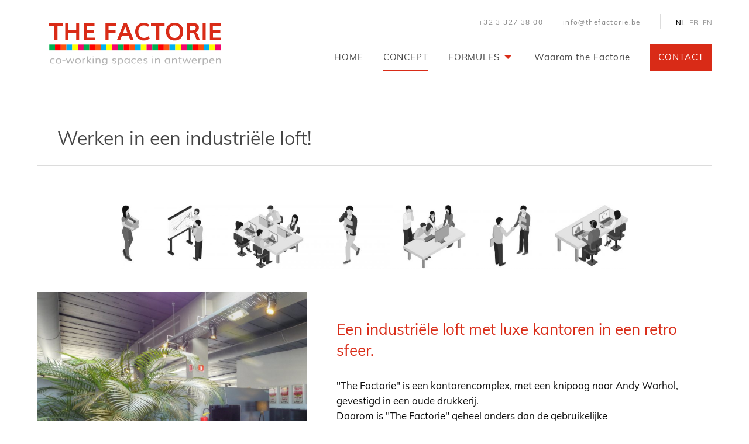

--- FILE ---
content_type: text/html; charset=UTF-8
request_url: https://www.thefactorie.be/concept
body_size: 3282
content:
<!doctype html> <html class="no-js" dir="ltr" lang="nl"> <head>  <meta charset="utf-8"> <meta http-equiv="X-UA-Compatible" content="IE=edge"> <meta name="viewport" content="width=device-width, initial-scale=1">  <title>Concept  van de co-working  kantoorruimtes in Antwerpen</title> <meta name="description" content="The Factorie meer dan een flexibel kantoor. Naast inspirerende werkplekken bieden wij alle faciliteiten van een eigen kantoor aan een scherpe prijs en service."/> <meta name="keywords" content="flex, co-working, kantoor, antwerpen, huren"/> <meta property="og:title" content="Concept  van de co-working  kantoorruimtes in Antwerpen"/> <meta property="og:description" content="The Factorie meer dan een flexibel kantoor. Naast inspirerende werkplekken bieden wij alle faciliteiten van een eigen kantoor aan een scherpe prijs en service."/> <meta property="og:image" content="https://www.thefactorie.be/assets/img/social.jpg"/>  <link rel="icon" href="https://www.thefactorie.be/assets/img/favicon.ico">  <meta property="og:locale" content="nl_BE">                      <link rel="alternate" hreflang="fr" href="https://www.thefactorie.be/fr/concept" />
                              <link rel="alternate" hreflang="en" href="https://www.thefactorie.be/en/concept" />
                

<link media="all" type="text/css" rel="stylesheet" href="https://www.thefactorie.be/assets/css/styles.css">

<!--[if lt IE 9]>
<script src="https://oss.maxcdn.com/html5shiv/3.7.2/html5shiv.min.js"></script>
<script src="https://oss.maxcdn.com/respond/1.4.2/respond.min.js"></script>
<![endif]-->

<!-- Google Tag Manager -->
<script>(function(w,d,s,l,i){w[l]=w[l]||[];w[l].push({'gtm.start':
        new Date().getTime(),event:'gtm.js'});var f=d.getElementsByTagName(s)[0],
        j=d.createElement(s),dl=l!='dataLayer'?'&l='+l:'';j.async=true;j.src=
        'https://www.googletagmanager.com/gtm.js?id='+i+dl;f.parentNode.insertBefore(j,f);
    })(window,document,'script','dataLayer','GTM-NT8H6H7');</script>
<!-- End Google Tag Manager -->


               </head> <body id="pg3" class=" cms  fullwidth"> <noscript><iframe src="https://www.googletagmanager.com/ns.html?id=GTM-NT8H6H7" height="0" width="0" style="display:none;visibility:hidden"></iframe></noscript>  <div class="off-canvas-wrapper"> <div class="off-canvas position-left" id="offCanvas" data-off-canvas>  </div> <div class="off-canvas-content" data-off-canvas-content> <header>  <div id="phone" class="hide-for-large"> <a href="tel:+32 3 327 38 00"> <img src="https://www.thefactorie.be/assets/img/phone.svg" alt="tel"> +32 3 327 38 00 </a> </div>  <div class="title-bar" data-responsive-toggle="nav-main" data-hide-for="large"> <div class="top-bar-title"> <a href="https://www.thefactorie.be"> <img src="https://www.thefactorie.be/assets/img/logo.svg" class="logo" alt="logo"> </a> </div> <div class="right"> <ul class="locales">  <li  class="active" > <a href="https://www.thefactorie.be/concept">NL</a> </li>  <li > <a href="https://www.thefactorie.be/fr/concept">FR</a> </li>  <li > <a href="https://www.thefactorie.be/en/concept">EN</a> </li>  </ul> <button class="menu-icon " type="button" data-toggle></button> </div> </div> <div class="row column"> <nav class="top-bar" id="nav-main"> <div class="top-bar-left"> <a href="https://www.thefactorie.be"> <img src="https://www.thefactorie.be/assets/img/logo.svg" class="show-for-large logo" alt="logo"> </a> </div> <div class="top-bar-right"> <ul class="menu contacts align-right show-for-large"> <li><a href="tel:+32 3 327 38 00">+32 3 327 38 00</a></li> <li><a href="mailto:info@thefactorie.be">info@thefactorie.be</a></li> <li class="locales"> <ul class="locales">  <li  class="active" > <a href="https://www.thefactorie.be/concept">NL</a> </li>  <li > <a href="https://www.thefactorie.be/fr/concept">FR</a> </li>  <li > <a href="https://www.thefactorie.be/en/concept">EN</a> </li>  </ul> </li> </ul>  <ul class="vertical large-horizontal menu dropdown depth1 align-right" data-responsive-menu="accordion large-dropdown" data-multi-open="false">   <li class=" "> <a href="https://www.thefactorie.be/home"> HOME </a>  </li>    <li class="  active "> <a href="https://www.thefactorie.be/concept"> CONCEPT </a>  </li>    <li class="is-dropdown-submenu-parent  "> <a href="https://www.thefactorie.be/formules"> FORMULES </a>  <ul class="menu vertical depth2">  <li> <a href="https://www.thefactorie.be/formules/full-service-formule">Full Service Formule</a> </li>  <li> <a href="https://www.thefactorie.be/formules/from-9-to-5-formule">From 9 to 5 Formule</a> </li>  <li> <a href="https://www.thefactorie.be/formules/postbus-formule">Postbus Formule</a> </li>  <li> <a href="https://www.thefactorie.be/formules/meeting-room-formule">Meeting Room formule</a> </li>  </ul>  </li>    <li class=" "> <a href="https://www.thefactorie.be/waarom-the-factorie"> Waarom the Factorie  </a>  </li>    <li class=" "> <a href="https://www.thefactorie.be/contact"> CONTACT </a>  </li>    </ul>  </div> </nav> </div>   </header> <section id="content">   <section id="main" class="fullwidth"> <div id="node-18" class="node depth-1">   <div class="row column  mui-enter fade-in ">   <h1 > Werken in een industriële loft! </h1>   </div>    </div>    <div id="node-6" class="node depth-1">   <div class="row column  mui-enter fade-in ">   <div class="block block-image" id="cms-18">   <picture><source media='(min-width: 1200px)' srcset='https://www.thefactorie.be/assets/images/co-working-184242-1600x_.jpg'><source media='(min-width: 768px)' srcset='https://www.thefactorie.be/assets/images/co-working-184242-450x_.jpg'><source media='(min-width: 480px)' srcset='https://www.thefactorie.be/assets/images/co-working-184242-800x_.jpg'><img src="https://www.thefactorie.be/assets/images/co-working-184242-420x_.jpg" alt="factorie antwerpen"></picture>   </div>    <div class="block block-default  withimg img-background-left " id="cms-13">  <div class="block-default__img  slideinleft "> <a href="https://www.thefactorie.be/assets/images/the-factorie-een-industriele-loft-met-luxe-kantoren-in-een-retro-sfeer-165927.jpg" class="venobox"> <picture><source media='(min-width: 1200px)' srcset='https://www.thefactorie.be/assets/images/the-factorie-een-industriele-loft-met-luxe-kantoren-in-een-retro-sfeer-165927-900x675.jpg'><source media='(min-width: 768px)' srcset='https://www.thefactorie.be/assets/images/the-factorie-een-industriele-loft-met-luxe-kantoren-in-een-retro-sfeer-165927-450x338.jpg'><source media='(min-width: 480px)' srcset='https://www.thefactorie.be/assets/images/the-factorie-een-industriele-loft-met-luxe-kantoren-in-een-retro-sfeer-165927-800x600.jpg'><img src="https://www.thefactorie.be/assets/images/the-factorie-een-industriele-loft-met-luxe-kantoren-in-een-retro-sfeer-165927-420x315.jpg" alt="Een industriële loft met luxe kantoren in een retro sfeer."></picture> </a> </div>  <div class="block-default__txt"> <div class="txt  slideinright ">  <h2 > Een industriële loft met luxe kantoren in een retro sfeer. </h2>   <p>&quot;The Factorie&quot; is een kantorencomplex, met een knipoog naar Andy Warhol, gevestigd in een oude drukkerij.<br />
Daarom is &quot;The Factorie&quot; geheel anders dan de gebruikelijke bedrijvencentra, &quot;The Factorie&quot; is jong en dynamisch, maar&nbsp;tegelijk klassiek en stijlvol.</p>

<p>Door de verscheidenheid van huurders heeft u een uitgebreid netwerk dagelijks&nbsp;ter beschikking. Het &quot;ons kent ons&quot; principe is een meerwaarde in &quot;The Factorie&quot;.</p>
  </div> </div> </div>   </div>    </div>    <div id="node-19" class="node depth-1">     <div class="row medium-unstack">    <div class="columns col-1"> <div class="row column  mui-enter fade-in ">   <div class="block block-txt" id="cms-14">  <h3 >  Huur op basis van uw wensen  </h3>    <p>U huurt in&nbsp;&quot;The Factorie&quot; een kantoorruimte voor een bepaalde periode, op jaarbasis of aangepast aan uw wensen als huurder. Een huurovereenkomst wordt opgesteld in functie van de gekozen <a href="/formules">formules</a>. U &nbsp;hebt tot 24/7 toegang tot uw kantoorruimte, een lobby, koffiecorner en vergaderzalen. Tijdens de kantooruren verzorgen wij steeds het onthaal voor u en uw klanten. Verder beschikt u over Wifi, telefonie, projectie-apparatuur, specifieke ICT-ondersteuning op aanvraag, ontvangst van zendingen, parking, schoonmaak van uw kantoor en de gedeelde ruimtes.</p>

<p>In &quot;The Factorie&quot; huurt u niet enkel een kantoor, maar de gehele infrastructuur.</p>

<p>Wij verstrekken graag vrijblijvend informatie bij een bezoek en werken mee naar een aangepaste <a href="/formules">formule</a>&nbsp;op maat.</p>
   </div>   </div>     </div>   <div class="columns col-2"> <div class="row column  mui-enter fade-in ">   <p class="btn text-right"> <a href="/formules" class="button gray">BEKIJK ONZE FORMULES</a> </p>      <div class="block block-imagegallery variant-grid" id="cms-17"> <div class="row small-up-1 medium-up-2">  <div class="columns"> <a href='https://www.thefactorie.be/assets/images/co-working-1750471.jpg' class='venobox' data-gall='group-17'> <picture><source media='(min-width: 1200px)' srcset='https://www.thefactorie.be/assets/images/co-working-1750471-600x450.jpg'><source media='(min-width: 768px)' srcset='https://www.thefactorie.be/assets/images/co-working-1750471-450x338.jpg'><source media='(min-width: 480px)' srcset='https://www.thefactorie.be/assets/images/co-working-1750471-800x600.jpg'><img src="https://www.thefactorie.be/assets/images/co-working-1750471-420x315.jpg" alt="factorie antwerpen"></picture> </a> </div>  <div class="columns"> <a href='https://www.thefactorie.be/assets/images/co-working-1750472.jpg' class='venobox' data-gall='group-17'> <picture><source media='(min-width: 1200px)' srcset='https://www.thefactorie.be/assets/images/co-working-1750472-600x450.jpg'><source media='(min-width: 768px)' srcset='https://www.thefactorie.be/assets/images/co-working-1750472-450x338.jpg'><source media='(min-width: 480px)' srcset='https://www.thefactorie.be/assets/images/co-working-1750472-800x600.jpg'><img src="https://www.thefactorie.be/assets/images/co-working-1750472-420x315.jpg" alt="factorie antwerpen"></picture> </a> </div>  </div>  </div>   </div>     </div>  </div>    </div>    <div id="node-43" class="node depth-1">     <div class="row medium-unstack">    <div class="columns col-1"> <div class="row column  mui-enter fade-in ">   <div class="block-youtube"> <div class="responsive-embed widescreen"> <iframe src="https://www.youtube.com/embed/xv5-GoghsFA" frameborder="0" allowfullscreen></iframe> </div> </div>    </div>     </div>   <div class="columns col-2">  </div>  </div>    </div>         </section>  </section>  <footer>  <div id="footer" class="mui-enter fade-in"> <div class="row column seperator"><hr/></div> <div class="row medium-unstack"> <div class="columns"> <h4><strong>The Factorie</strong></h4> <address> Middelmolenlaan 175<br/> 2100 Antwerpen (Deurne) </address> </div> <div class="columns"> <h4>CONTACT</h4> +32 3 327 38 00<br/>  <a href="mailto:info@thefactorie.be" class="mail">info@thefactorie.be</a><br/> BE 0461.699.709 </div> <div class="columns custom-col"> <h5></h5>  </div> <div class="shrink columns"> <ul class="social">  <li><a href="https://www.facebook.com/Co-working-The-Factorie-498725740233349/" target="_blank" rel='publisher nofollow'> <img src="https://www.thefactorie.be/assets/img/social-facebook.svg" alt="facebook"> </a> </li>    <li> <a href="https://plus.google.com/117881869229940812961" target="_blank" rel='publisher nofollow'> <img src="https://www.thefactorie.be/assets/img/social-googleplus.svg" alt="google plus"> </a> </li>    </ul> <div class="copyright"> <a href="http://www.faromedia.be" target="_blank">webdesign <strong>FaroMedia</strong></a> </div> </div> </div> </div>  </footer> </div> </div> <script src="https://www.thefactorie.be/assets/js/scripts.js"></script>
 <script src="https://www.thefactorie.be/assets/js/vendor.js"></script>
  </body> </html>

--- FILE ---
content_type: text/css
request_url: https://www.thefactorie.be/assets/css/styles.css
body_size: 15752
content:
@charset "UTF-8";/*! normalize-scss | MIT/GPLv2 License | bit.ly/normalize-scss */.button,img{vertical-align:middle}audio,canvas,img,progress,video{display:inline-block}pre,textarea{overflow:auto}.form-error,[hidden],template{display:none}html,legend{box-sizing:border-box}body,button,legend{padding:0}.flex-dir-row,.row{-webkit-box-direction:normal;-webkit-box-orient:horizontal}.flex-dir-row,.flex-dir-row-reverse,.row{-webkit-box-orient:horizontal}h1,h2,h3,h4,h5,h6,p{text-rendering:optimizeLegibility}button,hr,input{overflow:visible}img,select[multiple],textarea[rows]{height:auto}.clearfix::after,hr{clear:both}.accordion,.menu,footer div#footer ul,header ul.locales{list-style-type:none}html{font-family:sans-serif;line-height:1.15;-ms-text-size-adjust:100%;-webkit-text-size-adjust:100%}code,kbd,pre,samp{font-family:monospace,monospace;font-size:1em}article,aside,details,figcaption,figure,footer,header,main,menu,nav,section{display:block}a:active,a:hover{outline-width:0}abbr[title]{border-bottom:none;text-decoration:underline;text-decoration:underline dotted}dfn{font-style:italic}mark{background-color:#ff0;color:#000}small{font-size:80%}sub,sup{font-size:75%;line-height:0;position:relative;vertical-align:baseline}sub{bottom:-.25em}sup{top:-.5em}audio:not([controls]){display:none;height:0}img{border-style:none;max-width:100%;-ms-interpolation-mode:bicubic}svg:not(:root){overflow:hidden}button,input,optgroup,select,textarea{font-family:sans-serif;font-size:100%;line-height:1.15;margin:0}button,select{text-transform:none}[type=reset],[type=submit],button,html [type=button]{-webkit-appearance:button}[type=button]::-moz-focus-inner,[type=reset]::-moz-focus-inner,[type=submit]::-moz-focus-inner,button::-moz-focus-inner{border-style:none;padding:0}[type=button]:-moz-focusring,[type=reset]:-moz-focusring,[type=submit]:-moz-focusring,button:-moz-focusring{outline:ButtonText dotted 1px}[type=checkbox],[type=radio]{box-sizing:border-box;padding:0}[type=number]::-webkit-inner-spin-button,[type=number]::-webkit-outer-spin-button{height:auto}[type=search]{-webkit-appearance:textfield;outline-offset:-2px}[data-whatinput=mouse] .button,[data-whatinput=mouse] .close-button,[data-whatinput=mouse] .dropdown.menu a,[data-whatinput=mouse] .menu>li,[data-whatinput=mouse] button,select:focus{outline:0}[type=search]::-webkit-search-cancel-button,[type=search]::-webkit-search-decoration{-webkit-appearance:none}::-webkit-file-upload-button{-webkit-appearance:button;font:inherit}a,b,em,i,small,strong{line-height:inherit}dl,ol,p,ul{line-height:1.6}legend{display:table;color:inherit;white-space:normal}progress{vertical-align:baseline}summary{display:list-item}.foundation-mq{font-family:"small=0em&medium=40em&large=64em&xlarge=75em&xxlarge=90em&xxxlarge=105em"}html{font-size:105%}*,::after,::before{box-sizing:inherit}body{margin:0;background:#fff;font-family:Muli,Helvetica,Roboto,Arial,sans-serif;font-weight:400;line-height:1.5;color:#0a0a0a;-webkit-font-smoothing:antialiased;-moz-osx-font-smoothing:grayscale}.map_canvas embed,.map_canvas img,.map_canvas object,.mqa-display embed,.mqa-display img,.mqa-display object{max-width:none!important}button{-webkit-appearance:none;-moz-appearance:none;appearance:none;border:0;border-radius:0;background:0 0;line-height:1}.is-visible{display:block!important}.is-hidden{display:none!important}.row{margin-right:auto;margin-left:auto;display:-webkit-box;display:flex;flex-flow:row wrap}.row .row{margin-right:-.5952380952rem;margin-left:-.5952380952rem}@media print,screen and (min-width:40em){.row .row{margin-right:-.8928571429rem;margin-left:-.8928571429rem}}@media print,screen and (min-width:64em){.row .row{margin-right:-.8928571429rem;margin-left:-.8928571429rem}}@media screen and (min-width:75em){.row .row{margin-right:-.8928571429rem;margin-left:-.8928571429rem}}@media screen and (min-width:90em){.row .row{margin-right:-.8928571429rem;margin-left:-.8928571429rem}}@media screen and (min-width:105em){.row .row{margin-right:-.8928571429rem;margin-left:-.8928571429rem}}.row .row.collapse,.row.collapse>.column>.row,.row.collapse>.columns>.row,.row.is-collapse-child{margin-right:0;margin-left:0}.row.expanded,.row:not(.expanded) .row{max-width:none}.row.collapse>.column,.row.collapse>.columns{padding-right:0;padding-left:0}.column,.columns{-webkit-box-flex:1;flex:1 1 0px;padding-right:.5952380952rem;padding-left:.5952380952rem;min-width:initial}@media print,screen and (min-width:40em){.column,.columns{padding-right:.8928571429rem;padding-left:.8928571429rem}}.column.row.row,.row.row.columns{float:none;display:block}.row .column.row.row,.row .row.row.columns{margin-right:0;margin-left:0;padding-right:0;padding-left:0}.flex-container{display:-webkit-box;display:flex}.flex-child-auto{-webkit-box-flex:1;flex:1 1 auto}.flex-child-grow{-webkit-box-flex:1;flex:1 0 auto}.flex-child-shrink{-webkit-box-flex:0;flex:0 1 auto}.flex-dir-row{flex-direction:row}.flex-dir-row-reverse{-webkit-box-direction:reverse;flex-direction:row-reverse}.card,.flex-dir-column{-webkit-box-orient:vertical;flex-direction:column}.flex-dir-column{-webkit-box-direction:normal}.flex-dir-column-reverse{-webkit-box-orient:vertical;-webkit-box-direction:reverse;flex-direction:column-reverse}.small-1{-webkit-box-flex:0;flex:0 0 8.3333333333%;max-width:8.3333333333%}.small-2,.small-3{-webkit-box-flex:0}.small-offset-0{margin-left:0}.small-2{flex:0 0 16.6666666667%;max-width:16.6666666667%}.small-offset-1{margin-left:8.3333333333%}.small-3{flex:0 0 25%;max-width:25%}.small-4,.small-5{-webkit-box-flex:0}.small-offset-2{margin-left:16.6666666667%}.small-4{flex:0 0 33.3333333333%;max-width:33.3333333333%}.small-offset-3{margin-left:25%}.small-5{flex:0 0 41.6666666667%;max-width:41.6666666667%}.small-6,.small-7{-webkit-box-flex:0}.small-offset-4{margin-left:33.3333333333%}.small-6{flex:0 0 50%;max-width:50%}.small-offset-5{margin-left:41.6666666667%}.small-7{flex:0 0 58.3333333333%;max-width:58.3333333333%}.small-8,.small-9{-webkit-box-flex:0}.small-offset-6{margin-left:50%}.small-8{flex:0 0 66.6666666667%;max-width:66.6666666667%}.small-offset-7{margin-left:58.3333333333%}.small-9{flex:0 0 75%;max-width:75%}.small-offset-8{margin-left:66.6666666667%}.small-10{-webkit-box-flex:0;flex:0 0 83.3333333333%;max-width:83.3333333333%}.small-offset-9{margin-left:75%}.small-11{-webkit-box-flex:0;flex:0 0 91.6666666667%;max-width:91.6666666667%}.small-offset-10{margin-left:83.3333333333%}.small-12{-webkit-box-flex:0;flex:0 0 100%;max-width:100%}.small-offset-11{margin-left:91.6666666667%}.small-up-1{flex-wrap:wrap}.small-up-1>.column,.small-up-1>.columns{-webkit-box-flex:0;flex:0 0 100%;max-width:100%}.small-up-2{flex-wrap:wrap}.small-up-2>.column,.small-up-2>.columns{-webkit-box-flex:0;flex:0 0 50%;max-width:50%}.small-up-3{flex-wrap:wrap}.small-up-3>.column,.small-up-3>.columns{-webkit-box-flex:0;flex:0 0 33.3333333333%;max-width:33.3333333333%}.small-up-4{flex-wrap:wrap}.small-up-4>.column,.small-up-4>.columns{-webkit-box-flex:0;flex:0 0 25%;max-width:25%}.small-up-5{flex-wrap:wrap}.small-up-5>.column,.small-up-5>.columns{-webkit-box-flex:0;flex:0 0 20%;max-width:20%}.small-up-6{flex-wrap:wrap}.small-up-6>.column,.small-up-6>.columns{-webkit-box-flex:0;flex:0 0 16.6666666667%;max-width:16.6666666667%}.small-up-7{flex-wrap:wrap}.small-up-7>.column,.small-up-7>.columns{-webkit-box-flex:0;flex:0 0 14.2857142857%;max-width:14.2857142857%}.small-up-8{flex-wrap:wrap}.small-up-8>.column,.small-up-8>.columns{-webkit-box-flex:0;flex:0 0 12.5%;max-width:12.5%}.small-collapse>.column,.small-collapse>.columns{padding-right:0;padding-left:0}.small-uncollapse>.column,.small-uncollapse>.columns{padding-right:.5952380952rem;padding-left:.5952380952rem}@media print,screen and (min-width:40em){.medium-1{-webkit-box-flex:0;flex:0 0 8.3333333333%;max-width:8.3333333333%}.medium-offset-0{margin-left:0}.medium-2{-webkit-box-flex:0;flex:0 0 16.6666666667%;max-width:16.6666666667%}.medium-offset-1{margin-left:8.3333333333%}.medium-3{-webkit-box-flex:0;flex:0 0 25%;max-width:25%}.medium-offset-2{margin-left:16.6666666667%}.medium-4{-webkit-box-flex:0;flex:0 0 33.3333333333%;max-width:33.3333333333%}.medium-offset-3{margin-left:25%}.medium-5{-webkit-box-flex:0;flex:0 0 41.6666666667%;max-width:41.6666666667%}.medium-offset-4{margin-left:33.3333333333%}.medium-6{-webkit-box-flex:0;flex:0 0 50%;max-width:50%}.medium-offset-5{margin-left:41.6666666667%}.medium-7{-webkit-box-flex:0;flex:0 0 58.3333333333%;max-width:58.3333333333%}.medium-offset-6{margin-left:50%}.medium-8{-webkit-box-flex:0;flex:0 0 66.6666666667%;max-width:66.6666666667%}.medium-offset-7{margin-left:58.3333333333%}.medium-9{-webkit-box-flex:0;flex:0 0 75%;max-width:75%}.medium-offset-8{margin-left:66.6666666667%}.medium-10{-webkit-box-flex:0;flex:0 0 83.3333333333%;max-width:83.3333333333%}.medium-offset-9{margin-left:75%}.medium-11{-webkit-box-flex:0;flex:0 0 91.6666666667%;max-width:91.6666666667%}.medium-offset-10{margin-left:83.3333333333%}.medium-12{-webkit-box-flex:0;flex:0 0 100%;max-width:100%}.medium-offset-11{margin-left:91.6666666667%}.medium-order-1{-webkit-box-ordinal-group:2;order:1}.medium-order-2{-webkit-box-ordinal-group:3;order:2}.medium-order-3{-webkit-box-ordinal-group:4;order:3}.medium-order-4{-webkit-box-ordinal-group:5;order:4}.medium-order-5{-webkit-box-ordinal-group:6;order:5}.medium-order-6{-webkit-box-ordinal-group:7;order:6}.medium-up-1{flex-wrap:wrap}.medium-up-1>.column,.medium-up-1>.columns{-webkit-box-flex:0;flex:0 0 100%;max-width:100%}.medium-up-2{flex-wrap:wrap}.medium-up-2>.column,.medium-up-2>.columns{-webkit-box-flex:0;flex:0 0 50%;max-width:50%}.medium-up-3{flex-wrap:wrap}.medium-up-3>.column,.medium-up-3>.columns{-webkit-box-flex:0;flex:0 0 33.3333333333%;max-width:33.3333333333%}.medium-up-4{flex-wrap:wrap}.medium-up-4>.column,.medium-up-4>.columns{-webkit-box-flex:0;flex:0 0 25%;max-width:25%}.medium-up-5{flex-wrap:wrap}.medium-up-5>.column,.medium-up-5>.columns{-webkit-box-flex:0;flex:0 0 20%;max-width:20%}.medium-up-6{flex-wrap:wrap}.medium-up-6>.column,.medium-up-6>.columns{-webkit-box-flex:0;flex:0 0 16.6666666667%;max-width:16.6666666667%}.medium-up-7{flex-wrap:wrap}.medium-up-7>.column,.medium-up-7>.columns{-webkit-box-flex:0;flex:0 0 14.2857142857%;max-width:14.2857142857%}.medium-up-8{flex-wrap:wrap}.medium-up-8>.column,.medium-up-8>.columns{-webkit-box-flex:0;flex:0 0 12.5%;max-width:12.5%}}@media print,screen and (min-width:40em) and (min-width:40em){.medium-expand{-webkit-box-flex:1;flex:1 1 0px}}@media print,screen and (min-width:40em){.medium-flex-dir-row{-webkit-box-orient:horizontal;-webkit-box-direction:normal;flex-direction:row}.medium-flex-dir-row-reverse{-webkit-box-orient:horizontal;-webkit-box-direction:reverse;flex-direction:row-reverse}.medium-flex-dir-column{-webkit-box-orient:vertical;-webkit-box-direction:normal;flex-direction:column}.medium-flex-dir-column-reverse{-webkit-box-orient:vertical;-webkit-box-direction:reverse;flex-direction:column-reverse}.medium-flex-child-auto{-webkit-box-flex:1;flex:1 1 auto}.medium-flex-child-grow{-webkit-box-flex:1;flex:1 0 auto}.medium-flex-child-shrink{-webkit-box-flex:0;flex:0 1 auto}}.row.medium-unstack>.column,.row.medium-unstack>.columns{-webkit-box-flex:0;flex:0 0 100%}@media print,screen and (min-width:40em){.row.medium-unstack>.column,.row.medium-unstack>.columns{-webkit-box-flex:1;flex:1 1 0px}.medium-collapse>.column,.medium-collapse>.columns{padding-right:0;padding-left:0}.medium-uncollapse>.column,.medium-uncollapse>.columns{padding-right:.8928571429rem;padding-left:.8928571429rem}}@media print,screen and (min-width:64em){.large-1{-webkit-box-flex:0;flex:0 0 8.3333333333%;max-width:8.3333333333%}.large-2,.large-3{-webkit-box-flex:0}.large-offset-0{margin-left:0}.large-2{flex:0 0 16.6666666667%;max-width:16.6666666667%}.large-offset-1{margin-left:8.3333333333%}.large-3{flex:0 0 25%;max-width:25%}.large-4,.large-5{-webkit-box-flex:0}.large-offset-2{margin-left:16.6666666667%}.large-4{flex:0 0 33.3333333333%;max-width:33.3333333333%}.large-offset-3{margin-left:25%}.large-5{flex:0 0 41.6666666667%;max-width:41.6666666667%}.large-6,.large-7{-webkit-box-flex:0}.large-offset-4{margin-left:33.3333333333%}.large-6{flex:0 0 50%;max-width:50%}.large-offset-5{margin-left:41.6666666667%}.large-7{flex:0 0 58.3333333333%;max-width:58.3333333333%}.large-8,.large-9{-webkit-box-flex:0}.large-offset-6{margin-left:50%}.large-8{flex:0 0 66.6666666667%;max-width:66.6666666667%}.large-offset-7{margin-left:58.3333333333%}.large-9{flex:0 0 75%;max-width:75%}.large-offset-8{margin-left:66.6666666667%}.large-10{-webkit-box-flex:0;flex:0 0 83.3333333333%;max-width:83.3333333333%}.large-offset-9{margin-left:75%}.large-11{-webkit-box-flex:0;flex:0 0 91.6666666667%;max-width:91.6666666667%}.large-offset-10{margin-left:83.3333333333%}.large-12{-webkit-box-flex:0;flex:0 0 100%;max-width:100%}.large-offset-11{margin-left:91.6666666667%}.large-order-1{-webkit-box-ordinal-group:2;order:1}.large-order-2{-webkit-box-ordinal-group:3;order:2}.large-order-3{-webkit-box-ordinal-group:4;order:3}.large-order-4{-webkit-box-ordinal-group:5;order:4}.large-order-5{-webkit-box-ordinal-group:6;order:5}.large-order-6{-webkit-box-ordinal-group:7;order:6}.large-up-1{flex-wrap:wrap}.large-up-1>.column,.large-up-1>.columns{-webkit-box-flex:0;flex:0 0 100%;max-width:100%}.large-up-2{flex-wrap:wrap}.large-up-2>.column,.large-up-2>.columns{-webkit-box-flex:0;flex:0 0 50%;max-width:50%}.large-up-3{flex-wrap:wrap}.large-up-3>.column,.large-up-3>.columns{-webkit-box-flex:0;flex:0 0 33.3333333333%;max-width:33.3333333333%}.large-up-4{flex-wrap:wrap}.large-up-4>.column,.large-up-4>.columns{-webkit-box-flex:0;flex:0 0 25%;max-width:25%}.large-up-5{flex-wrap:wrap}.large-up-5>.column,.large-up-5>.columns{-webkit-box-flex:0;flex:0 0 20%;max-width:20%}.large-up-6{flex-wrap:wrap}.large-up-6>.column,.large-up-6>.columns{-webkit-box-flex:0;flex:0 0 16.6666666667%;max-width:16.6666666667%}.large-up-7{flex-wrap:wrap}.large-up-7>.column,.large-up-7>.columns{-webkit-box-flex:0;flex:0 0 14.2857142857%;max-width:14.2857142857%}.large-up-8{flex-wrap:wrap}.large-up-8>.column,.large-up-8>.columns{-webkit-box-flex:0;flex:0 0 12.5%;max-width:12.5%}}@media print,screen and (min-width:64em) and (min-width:64em){.large-expand{-webkit-box-flex:1;flex:1 1 0px}}@media print,screen and (min-width:64em){.large-flex-dir-row{-webkit-box-orient:horizontal;-webkit-box-direction:normal;flex-direction:row}.large-flex-dir-row-reverse{-webkit-box-orient:horizontal;-webkit-box-direction:reverse;flex-direction:row-reverse}.large-flex-dir-column{-webkit-box-orient:vertical;-webkit-box-direction:normal;flex-direction:column}.large-flex-dir-column-reverse{-webkit-box-orient:vertical;-webkit-box-direction:reverse;flex-direction:column-reverse}.large-flex-child-auto{-webkit-box-flex:1;flex:1 1 auto}.large-flex-child-grow{-webkit-box-flex:1;flex:1 0 auto}.large-flex-child-shrink{-webkit-box-flex:0;flex:0 1 auto}}.row.large-unstack>.column,.row.large-unstack>.columns{-webkit-box-flex:0;flex:0 0 100%}@media print,screen and (min-width:64em){.row.large-unstack>.column,.row.large-unstack>.columns{-webkit-box-flex:1;flex:1 1 0px}.large-collapse>.column,.large-collapse>.columns{padding-right:0;padding-left:0}.large-uncollapse>.column,.large-uncollapse>.columns{padding-right:.8928571429rem;padding-left:.8928571429rem}}@media screen and (min-width:75em){.xlarge-1{-webkit-box-flex:0;flex:0 0 8.3333333333%;max-width:8.3333333333%}.xlarge-offset-0{margin-left:0}.xlarge-2{-webkit-box-flex:0;flex:0 0 16.6666666667%;max-width:16.6666666667%}.xlarge-offset-1{margin-left:8.3333333333%}.xlarge-3{-webkit-box-flex:0;flex:0 0 25%;max-width:25%}.xlarge-offset-2{margin-left:16.6666666667%}.xlarge-4{-webkit-box-flex:0;flex:0 0 33.3333333333%;max-width:33.3333333333%}.xlarge-offset-3{margin-left:25%}.xlarge-5{-webkit-box-flex:0;flex:0 0 41.6666666667%;max-width:41.6666666667%}.xlarge-offset-4{margin-left:33.3333333333%}.xlarge-6{-webkit-box-flex:0;flex:0 0 50%;max-width:50%}.xlarge-offset-5{margin-left:41.6666666667%}.xlarge-7{-webkit-box-flex:0;flex:0 0 58.3333333333%;max-width:58.3333333333%}.xlarge-offset-6{margin-left:50%}.xlarge-8{-webkit-box-flex:0;flex:0 0 66.6666666667%;max-width:66.6666666667%}.xlarge-offset-7{margin-left:58.3333333333%}.xlarge-9{-webkit-box-flex:0;flex:0 0 75%;max-width:75%}.xlarge-offset-8{margin-left:66.6666666667%}.xlarge-10{-webkit-box-flex:0;flex:0 0 83.3333333333%;max-width:83.3333333333%}.xlarge-offset-9{margin-left:75%}.xlarge-11{-webkit-box-flex:0;flex:0 0 91.6666666667%;max-width:91.6666666667%}.xlarge-offset-10{margin-left:83.3333333333%}.xlarge-12{-webkit-box-flex:0;flex:0 0 100%;max-width:100%}.xlarge-offset-11{margin-left:91.6666666667%}.xlarge-order-1{-webkit-box-ordinal-group:2;order:1}.xlarge-order-2{-webkit-box-ordinal-group:3;order:2}.xlarge-order-3{-webkit-box-ordinal-group:4;order:3}.xlarge-order-4{-webkit-box-ordinal-group:5;order:4}.xlarge-order-5{-webkit-box-ordinal-group:6;order:5}.xlarge-order-6{-webkit-box-ordinal-group:7;order:6}.xlarge-up-1{flex-wrap:wrap}.xlarge-up-1>.column,.xlarge-up-1>.columns{-webkit-box-flex:0;flex:0 0 100%;max-width:100%}.xlarge-up-2{flex-wrap:wrap}.xlarge-up-2>.column,.xlarge-up-2>.columns{-webkit-box-flex:0;flex:0 0 50%;max-width:50%}.xlarge-up-3{flex-wrap:wrap}.xlarge-up-3>.column,.xlarge-up-3>.columns{-webkit-box-flex:0;flex:0 0 33.3333333333%;max-width:33.3333333333%}.xlarge-up-4{flex-wrap:wrap}.xlarge-up-4>.column,.xlarge-up-4>.columns{-webkit-box-flex:0;flex:0 0 25%;max-width:25%}.xlarge-up-5{flex-wrap:wrap}.xlarge-up-5>.column,.xlarge-up-5>.columns{-webkit-box-flex:0;flex:0 0 20%;max-width:20%}.xlarge-up-6{flex-wrap:wrap}.xlarge-up-6>.column,.xlarge-up-6>.columns{-webkit-box-flex:0;flex:0 0 16.6666666667%;max-width:16.6666666667%}.xlarge-up-7{flex-wrap:wrap}.xlarge-up-7>.column,.xlarge-up-7>.columns{-webkit-box-flex:0;flex:0 0 14.2857142857%;max-width:14.2857142857%}.xlarge-up-8{flex-wrap:wrap}.xlarge-up-8>.column,.xlarge-up-8>.columns{-webkit-box-flex:0;flex:0 0 12.5%;max-width:12.5%}}@media screen and (min-width:75em) and (min-width:75em){.xlarge-expand{-webkit-box-flex:1;flex:1 1 0px}}@media screen and (min-width:75em){.xlarge-flex-dir-row{-webkit-box-orient:horizontal;-webkit-box-direction:normal;flex-direction:row}.xlarge-flex-dir-row-reverse{-webkit-box-orient:horizontal;-webkit-box-direction:reverse;flex-direction:row-reverse}.xlarge-flex-dir-column{-webkit-box-orient:vertical;-webkit-box-direction:normal;flex-direction:column}.xlarge-flex-dir-column-reverse{-webkit-box-orient:vertical;-webkit-box-direction:reverse;flex-direction:column-reverse}.xlarge-flex-child-auto{-webkit-box-flex:1;flex:1 1 auto}.xlarge-flex-child-grow{-webkit-box-flex:1;flex:1 0 auto}.xlarge-flex-child-shrink{-webkit-box-flex:0;flex:0 1 auto}}.row.xlarge-unstack>.column,.row.xlarge-unstack>.columns{-webkit-box-flex:0;flex:0 0 100%}@media screen and (min-width:75em){.row.xlarge-unstack>.column,.row.xlarge-unstack>.columns{-webkit-box-flex:1;flex:1 1 0px}.xlarge-collapse>.column,.xlarge-collapse>.columns{padding-right:0;padding-left:0}.xlarge-uncollapse>.column,.xlarge-uncollapse>.columns{padding-right:.8928571429rem;padding-left:.8928571429rem}}@media screen and (min-width:90em){.xxlarge-1{-webkit-box-flex:0;flex:0 0 8.3333333333%;max-width:8.3333333333%}.xxlarge-offset-0{margin-left:0}.xxlarge-2{-webkit-box-flex:0;flex:0 0 16.6666666667%;max-width:16.6666666667%}.xxlarge-offset-1{margin-left:8.3333333333%}.xxlarge-3{-webkit-box-flex:0;flex:0 0 25%;max-width:25%}.xxlarge-offset-2{margin-left:16.6666666667%}.xxlarge-4{-webkit-box-flex:0;flex:0 0 33.3333333333%;max-width:33.3333333333%}.xxlarge-offset-3{margin-left:25%}.xxlarge-5{-webkit-box-flex:0;flex:0 0 41.6666666667%;max-width:41.6666666667%}.xxlarge-offset-4{margin-left:33.3333333333%}.xxlarge-6{-webkit-box-flex:0;flex:0 0 50%;max-width:50%}.xxlarge-offset-5{margin-left:41.6666666667%}.xxlarge-7{-webkit-box-flex:0;flex:0 0 58.3333333333%;max-width:58.3333333333%}.xxlarge-offset-6{margin-left:50%}.xxlarge-8{-webkit-box-flex:0;flex:0 0 66.6666666667%;max-width:66.6666666667%}.xxlarge-offset-7{margin-left:58.3333333333%}.xxlarge-9{-webkit-box-flex:0;flex:0 0 75%;max-width:75%}.xxlarge-offset-8{margin-left:66.6666666667%}.xxlarge-10{-webkit-box-flex:0;flex:0 0 83.3333333333%;max-width:83.3333333333%}.xxlarge-offset-9{margin-left:75%}.xxlarge-11{-webkit-box-flex:0;flex:0 0 91.6666666667%;max-width:91.6666666667%}.xxlarge-offset-10{margin-left:83.3333333333%}.xxlarge-12{-webkit-box-flex:0;flex:0 0 100%;max-width:100%}.xxlarge-offset-11{margin-left:91.6666666667%}.xxlarge-order-1{-webkit-box-ordinal-group:2;order:1}.xxlarge-order-2{-webkit-box-ordinal-group:3;order:2}.xxlarge-order-3{-webkit-box-ordinal-group:4;order:3}.xxlarge-order-4{-webkit-box-ordinal-group:5;order:4}.xxlarge-order-5{-webkit-box-ordinal-group:6;order:5}.xxlarge-order-6{-webkit-box-ordinal-group:7;order:6}.xxlarge-up-1{flex-wrap:wrap}.xxlarge-up-1>.column,.xxlarge-up-1>.columns{-webkit-box-flex:0;flex:0 0 100%;max-width:100%}.xxlarge-up-2{flex-wrap:wrap}.xxlarge-up-2>.column,.xxlarge-up-2>.columns{-webkit-box-flex:0;flex:0 0 50%;max-width:50%}.xxlarge-up-3{flex-wrap:wrap}.xxlarge-up-3>.column,.xxlarge-up-3>.columns{-webkit-box-flex:0;flex:0 0 33.3333333333%;max-width:33.3333333333%}.xxlarge-up-4{flex-wrap:wrap}.xxlarge-up-4>.column,.xxlarge-up-4>.columns{-webkit-box-flex:0;flex:0 0 25%;max-width:25%}.xxlarge-up-5{flex-wrap:wrap}.xxlarge-up-5>.column,.xxlarge-up-5>.columns{-webkit-box-flex:0;flex:0 0 20%;max-width:20%}.xxlarge-up-6{flex-wrap:wrap}.xxlarge-up-6>.column,.xxlarge-up-6>.columns{-webkit-box-flex:0;flex:0 0 16.6666666667%;max-width:16.6666666667%}.xxlarge-up-7{flex-wrap:wrap}.xxlarge-up-7>.column,.xxlarge-up-7>.columns{-webkit-box-flex:0;flex:0 0 14.2857142857%;max-width:14.2857142857%}.xxlarge-up-8{flex-wrap:wrap}.xxlarge-up-8>.column,.xxlarge-up-8>.columns{-webkit-box-flex:0;flex:0 0 12.5%;max-width:12.5%}}@media screen and (min-width:90em) and (min-width:90em){.xxlarge-expand{-webkit-box-flex:1;flex:1 1 0px}}@media screen and (min-width:90em){.xxlarge-flex-dir-row{-webkit-box-orient:horizontal;-webkit-box-direction:normal;flex-direction:row}.xxlarge-flex-dir-row-reverse{-webkit-box-orient:horizontal;-webkit-box-direction:reverse;flex-direction:row-reverse}.xxlarge-flex-dir-column{-webkit-box-orient:vertical;-webkit-box-direction:normal;flex-direction:column}.xxlarge-flex-dir-column-reverse{-webkit-box-orient:vertical;-webkit-box-direction:reverse;flex-direction:column-reverse}.xxlarge-flex-child-auto{-webkit-box-flex:1;flex:1 1 auto}.xxlarge-flex-child-grow{-webkit-box-flex:1;flex:1 0 auto}.xxlarge-flex-child-shrink{-webkit-box-flex:0;flex:0 1 auto}}.row.xxlarge-unstack>.column,.row.xxlarge-unstack>.columns{-webkit-box-flex:0;flex:0 0 100%}@media screen and (min-width:90em){.row.xxlarge-unstack>.column,.row.xxlarge-unstack>.columns{-webkit-box-flex:1;flex:1 1 0px}.xxlarge-collapse>.column,.xxlarge-collapse>.columns{padding-right:0;padding-left:0}.xxlarge-uncollapse>.column,.xxlarge-uncollapse>.columns{padding-right:.8928571429rem;padding-left:.8928571429rem}}@media screen and (min-width:105em){.xxxlarge-1{-webkit-box-flex:0;flex:0 0 8.3333333333%;max-width:8.3333333333%}.xxxlarge-offset-0{margin-left:0}.xxxlarge-2{-webkit-box-flex:0;flex:0 0 16.6666666667%;max-width:16.6666666667%}.xxxlarge-offset-1{margin-left:8.3333333333%}.xxxlarge-3{-webkit-box-flex:0;flex:0 0 25%;max-width:25%}.xxxlarge-offset-2{margin-left:16.6666666667%}.xxxlarge-4{-webkit-box-flex:0;flex:0 0 33.3333333333%;max-width:33.3333333333%}.xxxlarge-offset-3{margin-left:25%}.xxxlarge-5{-webkit-box-flex:0;flex:0 0 41.6666666667%;max-width:41.6666666667%}.xxxlarge-offset-4{margin-left:33.3333333333%}.xxxlarge-6{-webkit-box-flex:0;flex:0 0 50%;max-width:50%}.xxxlarge-offset-5{margin-left:41.6666666667%}.xxxlarge-7{-webkit-box-flex:0;flex:0 0 58.3333333333%;max-width:58.3333333333%}.xxxlarge-offset-6{margin-left:50%}.xxxlarge-8{-webkit-box-flex:0;flex:0 0 66.6666666667%;max-width:66.6666666667%}.xxxlarge-offset-7{margin-left:58.3333333333%}.xxxlarge-9{-webkit-box-flex:0;flex:0 0 75%;max-width:75%}.xxxlarge-offset-8{margin-left:66.6666666667%}.xxxlarge-10{-webkit-box-flex:0;flex:0 0 83.3333333333%;max-width:83.3333333333%}.xxxlarge-offset-9{margin-left:75%}.xxxlarge-11{-webkit-box-flex:0;flex:0 0 91.6666666667%;max-width:91.6666666667%}.xxxlarge-offset-10{margin-left:83.3333333333%}.xxxlarge-12{-webkit-box-flex:0;flex:0 0 100%;max-width:100%}.xxxlarge-offset-11{margin-left:91.6666666667%}.xxxlarge-order-1{-webkit-box-ordinal-group:2;order:1}.xxxlarge-order-2{-webkit-box-ordinal-group:3;order:2}.xxxlarge-order-3{-webkit-box-ordinal-group:4;order:3}.xxxlarge-order-4{-webkit-box-ordinal-group:5;order:4}.xxxlarge-order-5{-webkit-box-ordinal-group:6;order:5}.xxxlarge-order-6{-webkit-box-ordinal-group:7;order:6}.xxxlarge-up-1{flex-wrap:wrap}.xxxlarge-up-1>.column,.xxxlarge-up-1>.columns{-webkit-box-flex:0;flex:0 0 100%;max-width:100%}.xxxlarge-up-2{flex-wrap:wrap}.xxxlarge-up-2>.column,.xxxlarge-up-2>.columns{-webkit-box-flex:0;flex:0 0 50%;max-width:50%}.xxxlarge-up-3{flex-wrap:wrap}.xxxlarge-up-3>.column,.xxxlarge-up-3>.columns{-webkit-box-flex:0;flex:0 0 33.3333333333%;max-width:33.3333333333%}.xxxlarge-up-4{flex-wrap:wrap}.xxxlarge-up-4>.column,.xxxlarge-up-4>.columns{-webkit-box-flex:0;flex:0 0 25%;max-width:25%}.xxxlarge-up-5{flex-wrap:wrap}.xxxlarge-up-5>.column,.xxxlarge-up-5>.columns{-webkit-box-flex:0;flex:0 0 20%;max-width:20%}.xxxlarge-up-6{flex-wrap:wrap}.xxxlarge-up-6>.column,.xxxlarge-up-6>.columns{-webkit-box-flex:0;flex:0 0 16.6666666667%;max-width:16.6666666667%}.xxxlarge-up-7{flex-wrap:wrap}.xxxlarge-up-7>.column,.xxxlarge-up-7>.columns{-webkit-box-flex:0;flex:0 0 14.2857142857%;max-width:14.2857142857%}.xxxlarge-up-8{flex-wrap:wrap}.xxxlarge-up-8>.column,.xxxlarge-up-8>.columns{-webkit-box-flex:0;flex:0 0 12.5%;max-width:12.5%}}.clearfix::after,.clearfix::before,.small-order-1{-webkit-box-ordinal-group:2;order:1}@media screen and (min-width:105em) and (min-width:105em){.xxxlarge-expand{-webkit-box-flex:1;flex:1 1 0px}}@media screen and (min-width:105em){.xxxlarge-flex-dir-row{-webkit-box-orient:horizontal;-webkit-box-direction:normal;flex-direction:row}.xxxlarge-flex-dir-row-reverse{-webkit-box-orient:horizontal;-webkit-box-direction:reverse;flex-direction:row-reverse}.xxxlarge-flex-dir-column{-webkit-box-orient:vertical;-webkit-box-direction:normal;flex-direction:column}.xxxlarge-flex-dir-column-reverse{-webkit-box-orient:vertical;-webkit-box-direction:reverse;flex-direction:column-reverse}.xxxlarge-flex-child-auto{-webkit-box-flex:1;flex:1 1 auto}.xxxlarge-flex-child-grow{-webkit-box-flex:1;flex:1 0 auto}.xxxlarge-flex-child-shrink{-webkit-box-flex:0;flex:0 1 auto}}.row.xxxlarge-unstack>.column,.row.xxxlarge-unstack>.columns{-webkit-box-flex:0;flex:0 0 100%}@media screen and (min-width:105em){.row.xxxlarge-unstack>.column,.row.xxxlarge-unstack>.columns{-webkit-box-flex:1;flex:1 1 0px}.xxxlarge-collapse>.column,.xxxlarge-collapse>.columns{padding-right:0;padding-left:0}.xxxlarge-uncollapse>.column,.xxxlarge-uncollapse>.columns{padding-right:.8928571429rem;padding-left:.8928571429rem}}.shrink{-webkit-box-flex:0;flex:0 0 auto;max-width:100%}.column-block{margin-bottom:1.1904761905rem}.column-block>:last-child{margin-bottom:0}@media print,screen and (min-width:40em){.column-block{margin-bottom:1.7857142857rem}.column-block>:last-child{margin-bottom:0}}figure,kbd{margin:0}blockquote,dd,div,dl,dt,form,h1,h2,h3,h4,h5,h6,li,ol,p,pre,td,th,ul{margin:0;padding:0}h1,h2,h3,h4,h5,h6{line-height:1.4;margin-top:0;margin-bottom:.5rem}ol,ul{margin-left:1.25rem}dl,ol,p,ul{margin-bottom:1rem}p{font-size:inherit}em,i{font-style:italic}footer address,footer p,h1,h2,h3,h4,h5,h6{font-style:normal}b,strong{font-weight:600}h1,h2,h3,h4,h5,h6{font-family:Muli,"Libre Baskerville",serif;font-weight:700;color:inherit}code,kbd{font-family:Consolas,"Liberation Mono",Courier,monospace;color:#0a0a0a;background-color:#dcdcdc}h1 small,h2 small,h3 small,h4 small,h5 small,h6 small{line-height:0;color:#9a9a9a}h1{font-size:1.4285714286rem}h2,h3{font-size:1.1904761905rem}h4{font-size:1.0714285714rem}h5{font-size:1.0119047619rem}h6{font-size:.9523809524rem}@media print,screen and (min-width:40em){h1{font-size:1.9047619048rem}h2{font-size:1.5476190476rem}h3{font-size:1.4285714286rem}h4,h5{font-size:1.1904761905rem}h6{font-size:.9523809524rem}}a{background-color:transparent;-webkit-text-decoration-skip:objects;color:#D92B17;text-decoration:none;cursor:pointer}a:focus,a:hover{color:#bb2514}a img{border:0}hr{box-sizing:content-box;max-width:88.0952380952rem;height:0;margin:1.1904761905rem auto;border-top:0;border-right:0;border-bottom:1px solid #9a9a9a;border-left:0}dl,ol,ul{list-style-position:outside}li{font-size:inherit}ul{list-style-type:disc}ol ol,ol ul,ul ol,ul ul{margin-left:1.25rem;margin-bottom:0}dl dt{margin-bottom:.3rem;font-weight:600}.subheader,code,label{font-weight:400}blockquote{margin:0 0 1rem;padding:.5357142857rem 1.1904761905rem 0 1.130952381rem;border-left:1px solid #9a9a9a}blockquote,blockquote p{line-height:1.6;color:#464646}cite{display:block;font-size:.7738095238rem;color:#464646}cite:before{content:"— "}abbr{border-bottom:1px dotted #0a0a0a;color:#0a0a0a;cursor:help}code{padding:.119047619rem .2976190476rem .0595238095rem;border:1px solid #9a9a9a}kbd{padding:.119047619rem .2380952381rem 0}.subheader{margin-top:.2rem;margin-bottom:.5rem;line-height:1.4;color:#464646}.lead{font-size:131.25%;line-height:1.6}.stat{font-size:2.5rem;line-height:1}p+.stat{margin-top:-1rem}.no-bullet{margin-left:0;list-style:none}.text-left{text-align:left}.text-right{text-align:right}.text-center{text-align:center}.text-justify{text-align:justify}@media print,screen and (min-width:40em){.medium-text-left{text-align:left}.medium-text-right{text-align:right}.medium-text-center{text-align:center}.medium-text-justify{text-align:justify}}@media print,screen and (min-width:64em){.large-text-left{text-align:left}.large-text-right{text-align:right}.large-text-center{text-align:center}.large-text-justify{text-align:justify}}@media screen and (min-width:75em){.xlarge-text-left{text-align:left}.xlarge-text-right{text-align:right}.xlarge-text-center{text-align:center}.xlarge-text-justify{text-align:justify}}@media screen and (min-width:90em){.xxlarge-text-left{text-align:left}.xxlarge-text-right{text-align:right}.xxlarge-text-center{text-align:center}.xxlarge-text-justify{text-align:justify}}@media screen and (min-width:105em){.xxxlarge-text-left{text-align:left}.xxxlarge-text-right{text-align:right}.xxxlarge-text-center{text-align:center}.xxxlarge-text-justify{text-align:justify}}.button,.input-group-button,.input-group-label,.menu-centered{text-align:center}.show-for-print{display:none!important}@media print{blockquote,img,pre,tr{page-break-inside:avoid}*{background:0 0!important;box-shadow:none!important;color:#000!important;text-shadow:none!important}.show-for-print{display:block!important}.hide-for-print{display:none!important}table.show-for-print{display:table!important}thead.show-for-print{display:table-header-group!important}tbody.show-for-print{display:table-row-group!important}tr.show-for-print{display:table-row!important}td.show-for-print,th.show-for-print{display:table-cell!important}a,a:visited{text-decoration:underline}a[href]:after{content:" (" attr(href) ")"}.ir a:after,a[href^='javascript:']:after,a[href^='#']:after{content:''}abbr[title]:after{content:" (" attr(title) ")"}blockquote,pre{border:1px solid #464646}thead{display:table-header-group}img{max-width:100%!important}@page{margin:.5cm}h2,h3,p{orphans:3;widows:3}h2,h3{page-break-after:avoid}}[type=text],[type=password],[type=date],[type=datetime],[type=datetime-local],[type=month],[type=week],[type=email],[type=number],[type=search],[type=tel],[type=time],[type=url],[type=color],textarea{display:block;box-sizing:border-box;width:100%;height:2.3214285714rem;margin:0 0 .9523809524rem;padding:.4761904762rem;border:1px solid #dcdcdc;border-radius:0;background-color:#fff;box-shadow:inset 0 1px 2px rgba(10,10,10,.1);font-family:inherit;font-size:.9523809524rem;font-weight:400;color:#0a0a0a;-webkit-transition:box-shadow .5s,border-color .25s ease-in-out;transition:box-shadow .5s,border-color .25s ease-in-out;-webkit-appearance:none;-moz-appearance:none;appearance:none}[type=text]:focus,[type=password]:focus,[type=date]:focus,[type=datetime]:focus,[type=datetime-local]:focus,[type=month]:focus,[type=week]:focus,[type=email]:focus,[type=number]:focus,[type=search]:focus,[type=tel]:focus,[type=time]:focus,[type=url]:focus,[type=color]:focus,textarea:focus{outline:0;border:1px solid gray;background-color:#fff;box-shadow:0 0 5px #9a9a9a;-webkit-transition:box-shadow .5s,border-color .25s ease-in-out;transition:box-shadow .5s,border-color .25s ease-in-out}textarea{min-height:50px;max-width:100%}input::-webkit-input-placeholder,textarea::-webkit-input-placeholder{color:gray}input::-moz-placeholder,textarea::-moz-placeholder{color:gray}input:-ms-input-placeholder,textarea:-ms-input-placeholder{color:gray}input::placeholder,textarea::placeholder{color:gray}input:disabled,input[readonly],textarea:disabled,textarea[readonly]{background-color:#dcdcdc;cursor:not-allowed}[type=submit],[type=button]{-webkit-appearance:none;-moz-appearance:none;appearance:none;border-radius:0}input[type=search]{box-sizing:border-box}[type=file],[type=checkbox],[type=radio]{margin:0 0 .9523809524rem}[type=checkbox]+label,[type=radio]+label{display:inline-block;vertical-align:baseline;margin-left:.4761904762rem;margin-right:.9523809524rem;margin-bottom:0}[type=checkbox]+label[for],[type=radio]+label[for]{cursor:pointer}label>[type=checkbox],label>[type=radio]{margin-right:.4761904762rem}[type=file]{width:100%}label{display:block;margin:0;font-size:1rem;line-height:1.8;color:#0a0a0a}label.middle{margin:0 0 .9523809524rem;padding:.5357142857rem 0}.help-text{margin-top:-.4761904762rem;font-size:.7738095238rem;font-style:italic;color:#0a0a0a}.input-group{display:-webkit-box;display:flex;width:100%;margin-bottom:.9523809524rem;-webkit-box-align:stretch;align-items:stretch}.input-group>:first-child,.input-group>:last-child>*{border-radius:0}.input-group-button,.input-group-button a,.input-group-button button,.input-group-button input,.input-group-button label,.input-group-field,.input-group-label{margin:0;white-space:nowrap}.input-group-label{padding:0 1rem;border:1px solid #9a9a9a;background:#dcdcdc;color:#0a0a0a;white-space:nowrap;display:-webkit-box;display:flex;-webkit-box-flex:0;flex:0 0 auto;-webkit-box-align:center;align-items:center}.input-group-label:first-child{border-right:0}.input-group-label:last-child{border-left:0}.input-group-field{border-radius:0;-webkit-box-flex:1;flex:1 1 0px;height:auto;min-width:0}.input-group-button{padding-top:0;padding-bottom:0;-webkit-box-flex:0;flex:0 0 auto}.input-group-button a,.input-group-button button,.input-group-button input,.input-group-button label{height:2.380952381rem;padding-top:0;padding-bottom:0;font-size:.9523809524rem}fieldset{margin:0;padding:0;border:0}legend{max-width:100%;margin-bottom:.4761904762rem}.fieldset{margin:1.0714285714rem 0;padding:1.1904761905rem;border:1px solid #9a9a9a}.fieldset legend{margin:0 0 0 -.1785714286rem;padding:0 .1785714286rem;background:#fff}select{box-sizing:border-box;width:100%;height:2.3214285714rem;margin:0 0 .9523809524rem;padding:.4761904762rem 1.4285714286rem .4761904762rem .4761904762rem;-webkit-appearance:none;-moz-appearance:none;appearance:none;border:1px solid #dcdcdc;border-radius:0;background-color:#fff;font-family:inherit;font-size:.9523809524rem;line-height:normal;color:#0a0a0a;background-image:url("data:image/svg+xml;utf8,<svg xmlns='http://www.w3.org/2000/svg' version='1.1' width='32' height='24' viewBox='0 0 32 24'><polygon points='0,0 32,0 16,24' style='fill: rgb%2870, 70, 70%29'></polygon></svg>");background-origin:content-box;background-position:right -.9523809524rem center;background-repeat:no-repeat;background-size:9px 6px;-webkit-transition:box-shadow .5s,border-color .25s ease-in-out;transition:box-shadow .5s,border-color .25s ease-in-out}.form-error,.is-invalid-label{color:#D92B17}@media screen and (min-width:0\0){select{background-image:url([data-uri])}}select:focus{border:1px solid gray;background-color:#fff;box-shadow:0 0 5px #9a9a9a;-webkit-transition:box-shadow .5s,border-color .25s ease-in-out;transition:box-shadow .5s,border-color .25s ease-in-out}select:disabled{background-color:#dcdcdc;cursor:not-allowed}select::-ms-expand{display:none}select[multiple]{background-image:none}.is-invalid-input:not(:focus){border-color:#D92B17;background-color:#fbeae8}.is-invalid-input:not(:focus)::-webkit-input-placeholder{color:#D92B17}.is-invalid-input:not(:focus)::-moz-placeholder{color:#D92B17}.is-invalid-input:not(:focus):-ms-input-placeholder{color:#D92B17}.is-invalid-input:not(:focus)::placeholder{color:#D92B17}.form-error{margin-top:-.4761904762rem;margin-bottom:.9523809524rem;font-size:.7142857143rem;font-weight:600}.form-error.is-visible{display:block}.button{display:inline-block;margin:0 0 1rem;padding:.85em 1em;-webkit-appearance:none;border:1px solid transparent;border-radius:0;-webkit-transition:background-color .25s ease-out,color .25s ease-out;transition:background-color .25s ease-out,color .25s ease-out;font-size:.9rem;line-height:1;cursor:pointer;background-color:#D92B17;color:#fff}.button.disabled,.button.disabled.accent,.button.disabled.accent2,.button.disabled.accent3,.button.disabled.footer,.button.disabled.header,.button.disabled.primary,.button.disabled.secondary,.button.disabled.success,.button.disabled.warning,.button[disabled],.button[disabled].accent,.button[disabled].accent2,.button[disabled].accent3,.button[disabled].footer,.button[disabled].header,.button[disabled].primary,.button[disabled].secondary,.button[disabled].success,.button[disabled].warning{opacity:.25;cursor:not-allowed}.button:focus,.button:hover{background-color:#b82514;color:#fff}.button.tiny{font-size:.6rem}.button.small{font-size:.75rem}.button.large{font-size:1.25rem}.button.expanded{display:block;width:100%;margin-right:0;margin-left:0}.button.primary{background-color:#D92B17}.button.primary:focus,.button.primary:hover{background-color:#ae2212}.button.secondary{background-color:#0B5279;color:#fff}.button.secondary:focus,.button.secondary:hover{background-color:#094261;color:#fff}.button.success{background-color:#639338;color:#0a0a0a}.button.success:focus,.button.success:hover{background-color:#4f752d;color:#0a0a0a}.button.warning{background-color:#F8BD5B;color:#0a0a0a}.button.warning:focus,.button.warning:hover{background-color:#f5a31a;color:#0a0a0a}.button.alert{background-color:#D92B17;color:#0a0a0a}.button.alert:focus,.button.alert:hover{background-color:#ae2212;color:#0a0a0a}.button.header{background-color:#fff;color:#0a0a0a}.button.header:focus,.button.header:hover{background-color:#ccc;color:#0a0a0a}.button.footer{background-color:#fff;color:#0a0a0a}.button.footer:focus,.button.footer:hover{background-color:#ccc;color:#0a0a0a}.button.accent{background-color:#D92B17;color:#0a0a0a}.button.accent:focus,.button.accent:hover{background-color:#ae2212;color:#0a0a0a}.button.accent2{background-color:#D92B17;color:#0a0a0a}.button.accent2:focus,.button.accent2:hover{background-color:#ae2212;color:#0a0a0a}.button.accent3{background-color:#D92B17;color:#0a0a0a}.button.accent3:focus,.button.accent3:hover{background-color:#ae2212;color:#0a0a0a}.button.hollow{border:1px solid #D92B17;color:#D92B17}.button.hollow,.button.hollow:focus,.button.hollow:hover{background-color:transparent}.button.hollow:focus,.button.hollow:hover{border-color:#6d160c;color:#6d160c}.button.hollow.primary{border:1px solid #D92B17;color:#D92B17}.button.hollow.primary:focus,.button.hollow.primary:hover{border-color:#6d160c;color:#6d160c}.button.hollow.secondary{border:1px solid #0B5279;color:#0B5279}.button.hollow.secondary:focus,.button.hollow.secondary:hover{border-color:#06293d;color:#06293d}.button.hollow.success{border:1px solid #639338;color:#639338}.button.hollow.success:focus,.button.hollow.success:hover{border-color:#32491c;color:#32491c}.button.hollow.warning{border:1px solid #F8BD5B;color:#F8BD5B}.button.hollow.warning:focus,.button.hollow.warning:hover{border-color:#a36807;color:#a36807}.button.hollow.alert{border:1px solid #D92B17;color:#D92B17}.button.hollow.alert:focus,.button.hollow.alert:hover{border-color:#6d160c;color:#6d160c}.button.hollow.header{border:1px solid #fff;color:#fff}.button.hollow.header:focus,.button.hollow.header:hover{border-color:gray;color:gray}.button.hollow.footer{border:1px solid #fff;color:#fff}.button.hollow.footer:focus,.button.hollow.footer:hover{border-color:gray;color:gray}.button.hollow.accent{border:1px solid #D92B17;color:#D92B17}.button.hollow.accent:focus,.button.hollow.accent:hover{border-color:#6d160c;color:#6d160c}.button.hollow.accent2{border:1px solid #D92B17;color:#D92B17}.button.hollow.accent2:focus,.button.hollow.accent2:hover{border-color:#6d160c;color:#6d160c}.button.hollow.accent3{border:1px solid #D92B17;color:#D92B17}.button.hollow.accent3:focus,.button.hollow.accent3:hover{border-color:#6d160c;color:#6d160c}.button.disabled,.button.disabled:focus,.button.disabled:hover,.button[disabled],.button[disabled]:focus,.button[disabled]:hover{background-color:#D92B17;color:#fff}.button.disabled.primary,.button.disabled.primary:focus,.button.disabled.primary:hover,.button[disabled].primary,.button[disabled].primary:focus,.button[disabled].primary:hover{background-color:#D92B17;color:#0a0a0a}.button.disabled.secondary,.button.disabled.secondary:focus,.button.disabled.secondary:hover,.button[disabled].secondary,.button[disabled].secondary:focus,.button[disabled].secondary:hover{background-color:#0B5279;color:#fff}.button.disabled.success,.button.disabled.success:focus,.button.disabled.success:hover,.button[disabled].success,.button[disabled].success:focus,.button[disabled].success:hover{background-color:#639338;color:#0a0a0a}.button.disabled.warning,.button.disabled.warning:focus,.button.disabled.warning:hover,.button[disabled].warning,.button[disabled].warning:focus,.button[disabled].warning:hover{background-color:#F8BD5B;color:#0a0a0a}.button.disabled.alert,.button[disabled].alert{opacity:.25;cursor:not-allowed}.button.disabled.alert,.button.disabled.alert:focus,.button.disabled.alert:hover,.button[disabled].alert,.button[disabled].alert:focus,.button[disabled].alert:hover{background-color:#D92B17;color:#0a0a0a}.button.disabled.header,.button.disabled.header:focus,.button.disabled.header:hover,.button[disabled].header,.button[disabled].header:focus,.button[disabled].header:hover{background-color:#fff;color:#0a0a0a}.button.disabled.footer,.button.disabled.footer:focus,.button.disabled.footer:hover,.button[disabled].footer,.button[disabled].footer:focus,.button[disabled].footer:hover{background-color:#fff;color:#0a0a0a}.button.disabled.accent,.button.disabled.accent2,.button.disabled.accent2:focus,.button.disabled.accent2:hover,.button.disabled.accent3,.button.disabled.accent3:focus,.button.disabled.accent3:hover,.button.disabled.accent:focus,.button.disabled.accent:hover,.button[disabled].accent,.button[disabled].accent2,.button[disabled].accent2:focus,.button[disabled].accent2:hover,.button[disabled].accent3,.button[disabled].accent3:focus,.button[disabled].accent3:hover,.button[disabled].accent:focus,.button[disabled].accent:hover{background-color:#D92B17;color:#0a0a0a}.button.dropdown::after{width:0;height:0;border:.4em inset;content:'';border-bottom-width:0;border-top-style:solid;border-color:#fff transparent transparent;position:relative;top:.4em;display:inline-block;float:right;margin-left:1em}.button.arrow-only::after{top:-.1em;float:none;margin-left:0}.accordion{margin-left:0;background:#fff}.accordion-item:first-child>:first-child,.accordion-item:last-child>:last-child{border-radius:0}.accordion-title{position:relative;display:block;padding:1.25rem 1rem;border:1px solid #dcdcdc;border-bottom:0;font-size:.7142857143rem;line-height:1;color:#D92B17}:last-child:not(.is-active)>.accordion-title{border-bottom:1px solid #dcdcdc;border-radius:0}.accordion-content,.card{border:1px solid #dcdcdc;color:#0a0a0a}.accordion-title:focus,.accordion-title:hover{background-color:#dcdcdc}.accordion-content,.callout{padding:1rem;background-color:#fff}.accordion-title::before{position:absolute;top:50%;right:1rem;margin-top:-.5rem;content:'+'}.is-active>.accordion-title::before{content:'\2013'}.accordion-content{display:none;border-bottom:0}:last-child>.accordion-content:last-child{border-bottom:1px solid #dcdcdc}.is-accordion-submenu-parent>a{position:relative}.is-accordion-submenu-parent>a::after{display:block;width:0;height:0;border:6px inset;content:'';border-bottom-width:0;border-top-style:solid;border-color:#D92B17 transparent transparent;position:absolute;top:50%;margin-top:-3px;right:1rem}.card,.menu{display:-webkit-box}.menu,.menu.expanded>li:first-child:last-child{width:100%}.is-accordion-submenu-parent[aria-expanded=true]>a::after{-webkit-transform:rotate(180deg);transform:rotate(180deg);-webkit-transform-origin:50% 50%;transform-origin:50% 50%}.callout{position:relative;margin:0 0 1rem;border:1px solid rgba(10,10,10,.25);border-radius:0}.callout>:first-child{margin-top:0}.callout>:last-child{margin-bottom:0}.callout.primary{background-color:#fbdeda;color:#0a0a0a}.callout.secondary{background-color:#cbeafa;color:#0a0a0a}.callout.warning{background-color:#fef5e6;color:#0a0a0a}.callout.footer,.callout.header{background-color:#fff;color:#0a0a0a}.callout.accent,.callout.accent2,.callout.accent3{background-color:#fbdeda;color:#0a0a0a}.callout.small{padding:.5rem}.callout.large{padding:3rem}.card{display:flex;-webkit-box-direction:normal;margin-bottom:1rem;border-radius:0;background:#fff;box-shadow:none;overflow:hidden}.card-divider>:last-child,.card-section>:last-child,.card>:last-child,.menu a,.menu button,.menu input,.menu select{margin-bottom:0}.card-divider{-webkit-box-flex:0;flex:0 1 auto;padding:1rem;background:#dcdcdc}.card-section{-webkit-box-flex:1;flex:1 0 auto;padding:1rem}.close-button{position:absolute;color:#464646;cursor:pointer}.close-button:focus,.close-button:hover{color:#0a0a0a}.close-button.small{right:.66rem;top:.33em;font-size:1.5em;line-height:1}.close-button,.close-button.medium{right:1rem;top:.5rem;font-size:2em;line-height:1}.menu-icon.dark::after,.menu-icon::after{top:0;left:0;content:''}.menu{margin:0;display:flex;-webkit-box-align:center;align-items:center}.menu>li>a{padding:.7rem 1rem;line-height:1;display:-webkit-box;display:flex;-webkit-box-orient:horizontal;-webkit-box-direction:normal;flex-flow:row nowrap}.menu-centered>.menu,.menu.simple li{display:inline-block;vertical-align:top}.menu.icon-top>li>a,div.block-default.withimg{-webkit-box-orient:vertical;-webkit-box-direction:normal}.menu>li>a i,.menu>li>a img,.menu>li>a svg{margin-right:.25rem}.menu,.menu.horizontal{flex-wrap:nowrap}.menu.horizontal>li,.menu>li{-webkit-box-flex:0;flex:0 0 auto}.menu.expanded>li{-webkit-box-flex:1;flex:1 1 0px}.menu.vertical{flex-wrap:wrap}.menu.vertical>li{-webkit-box-flex:0;flex:0 0 100%;max-width:100%}.menu.vertical>li>a{-webkit-box-pack:start;justify-content:flex-start;-webkit-box-align:start;align-items:flex-start}@media print,screen and (min-width:40em){.menu.medium-horizontal{flex-wrap:nowrap}.menu.medium-horizontal>li{-webkit-box-flex:0;flex:0 0 auto}.menu.medium-expanded>li{-webkit-box-flex:1;flex:1 1 0px}.menu.medium-expanded>li:first-child:last-child{width:100%}.menu.medium-vertical{flex-wrap:wrap}.menu.medium-vertical>li{-webkit-box-flex:0;flex:0 0 100%;max-width:100%}.menu.medium-vertical>li>a{-webkit-box-pack:start;justify-content:flex-start;-webkit-box-align:start;align-items:flex-start}}@media print,screen and (min-width:64em){.menu.large-horizontal{flex-wrap:nowrap}.menu.large-horizontal>li{-webkit-box-flex:0;flex:0 0 auto}.menu.large-expanded>li{-webkit-box-flex:1;flex:1 1 0px}.menu.large-expanded>li:first-child:last-child{width:100%}.menu.large-vertical{flex-wrap:wrap}.menu.large-vertical>li{-webkit-box-flex:0;flex:0 0 100%;max-width:100%}.menu.large-vertical>li>a{-webkit-box-pack:start;justify-content:flex-start;-webkit-box-align:start;align-items:flex-start}}@media screen and (min-width:75em){.menu.xlarge-horizontal{flex-wrap:nowrap}.menu.xlarge-horizontal>li{-webkit-box-flex:0;flex:0 0 auto}.menu.xlarge-expanded>li{-webkit-box-flex:1;flex:1 1 0px}.menu.xlarge-expanded>li:first-child:last-child{width:100%}.menu.xlarge-vertical{flex-wrap:wrap}.menu.xlarge-vertical>li{-webkit-box-flex:0;flex:0 0 100%;max-width:100%}.menu.xlarge-vertical>li>a{-webkit-box-pack:start;justify-content:flex-start;-webkit-box-align:start;align-items:flex-start}}@media screen and (min-width:90em){.menu.xxlarge-horizontal{flex-wrap:nowrap}.menu.xxlarge-horizontal>li{-webkit-box-flex:0;flex:0 0 auto}.menu.xxlarge-expanded>li{-webkit-box-flex:1;flex:1 1 0px}.menu.xxlarge-expanded>li:first-child:last-child{width:100%}.menu.xxlarge-vertical{flex-wrap:wrap}.menu.xxlarge-vertical>li{-webkit-box-flex:0;flex:0 0 100%;max-width:100%}.menu.xxlarge-vertical>li>a{-webkit-box-pack:start;justify-content:flex-start;-webkit-box-align:start;align-items:flex-start}}@media screen and (min-width:105em){.menu.xxxlarge-horizontal{flex-wrap:nowrap}.menu.xxxlarge-horizontal>li{-webkit-box-flex:0;flex:0 0 auto}.menu.xxxlarge-expanded>li{-webkit-box-flex:1;flex:1 1 0px}.menu.xxxlarge-expanded>li:first-child:last-child{width:100%}.menu.xxxlarge-vertical{flex-wrap:wrap}.menu.xxxlarge-vertical>li{-webkit-box-flex:0;flex:0 0 100%;max-width:100%}.menu.xxxlarge-vertical>li>a{-webkit-box-pack:start;justify-content:flex-start;-webkit-box-align:start;align-items:flex-start}}.menu.simple li{line-height:1;margin-left:0;margin-right:1rem}.menu.simple a{padding:0}.menu.simple.align-right li{margin-right:0;margin-left:1rem}.menu.align-right{-webkit-box-pack:end;justify-content:flex-end}.menu.icon-top>li>a{flex-flow:column nowrap}.menu.icon-top>li>a i,.menu.icon-top>li>a img,.menu.icon-top>li>a svg{-ms-grid-row-align:stretch;align-self:stretch;margin-bottom:.25rem;text-align:center}.menu.icon-top.vertical a>span{margin:auto}.menu.nested{margin-left:1rem}.menu .active>a{background:#D92B17;color:#fff}.menu.menu-bordered li{border:1px solid #dcdcdc}.menu.menu-bordered li:not(:first-child){border-top:0}.menu.menu-hover li:hover{background-color:#dcdcdc}.menu-text{padding:.7rem 1rem;font-weight:700;line-height:1;color:inherit}.menu-icon,.menu-icon.dark,.title-bar-title{vertical-align:middle}.no-js [data-responsive-menu] ul{display:none}.menu-icon{position:relative;display:inline-block;width:20px;height:16px;cursor:pointer}.menu-icon::after{position:absolute;display:block;width:100%;height:2px;background:#464646;box-shadow:0 7px 0 #464646,0 14px 0 #464646}.menu-icon.dark::after,.menu-icon:hover::after{background:#0a0a0a;box-shadow:0 7px 0 #0a0a0a,0 14px 0 #0a0a0a}.menu-icon.dark{position:relative;display:inline-block;width:20px;height:16px;cursor:pointer}.menu-icon.dark::after{position:absolute;display:block;width:100%;height:2px}.menu-icon.dark:hover::after{background:#464646;box-shadow:0 7px 0 #464646,0 14px 0 #464646}.dropdown-pane{position:absolute;z-index:10;display:block;width:300px;padding:1rem;visibility:hidden;border:1px solid #9a9a9a;border-radius:0;background-color:#fff;font-size:1rem}.dropdown-pane.is-open{visibility:visible}.dropdown-pane.tiny{width:100px}.dropdown-pane.small{width:200px}.dropdown-pane.large{width:400px}.dropdown.menu>li.opens-left>.is-dropdown-submenu{top:100%;right:0;left:auto}.dropdown.menu>li.opens-right>.is-dropdown-submenu{top:100%;right:auto;left:0}.dropdown.menu>li.is-dropdown-submenu-parent>a{position:relative;padding-right:1.5rem}.dropdown.menu>li.is-dropdown-submenu-parent>a::after{display:block;width:0;height:0;border:6px inset;content:'';border-bottom-width:0;border-top-style:solid;border-color:#D92B17 transparent transparent;right:5px;margin-top:-3px}.no-js .dropdown.menu ul{display:none}.dropdown.menu.vertical>li .is-dropdown-submenu{top:0}.dropdown.menu.vertical>li.opens-left>.is-dropdown-submenu{right:100%;left:auto}.dropdown.menu.vertical>li.opens-right>.is-dropdown-submenu{right:auto;left:100%}.dropdown.menu.vertical>li>a::after{right:14px}.dropdown.menu.vertical>li.opens-left>a::after{display:block;width:0;height:0;border:6px inset;content:'';border-left-width:0;border-right-style:solid;border-color:transparent #D92B17 transparent transparent}.dropdown.menu.vertical>li.opens-right>a::after{display:block;width:0;height:0;border:6px inset;content:'';border-right-width:0;border-left-style:solid;border-color:transparent transparent transparent #D92B17}@media print,screen and (min-width:40em){.dropdown.menu.medium-horizontal>li.opens-left>.is-dropdown-submenu{top:100%;right:0;left:auto}.dropdown.menu.medium-horizontal>li.opens-right>.is-dropdown-submenu{top:100%;right:auto;left:0}.dropdown.menu.medium-horizontal>li.is-dropdown-submenu-parent>a{position:relative;padding-right:1.5rem}.dropdown.menu.medium-horizontal>li.is-dropdown-submenu-parent>a::after{display:block;width:0;height:0;border:6px inset;content:'';border-bottom-width:0;border-top-style:solid;border-color:#D92B17 transparent transparent;right:5px;margin-top:-3px}.dropdown.menu.medium-vertical>li .is-dropdown-submenu{top:0}.dropdown.menu.medium-vertical>li.opens-left>.is-dropdown-submenu{right:100%;left:auto}.dropdown.menu.medium-vertical>li.opens-right>.is-dropdown-submenu{right:auto;left:100%}.dropdown.menu.medium-vertical>li>a::after{right:14px}.dropdown.menu.medium-vertical>li.opens-left>a::after{display:block;width:0;height:0;border:6px inset;content:'';border-left-width:0;border-right-style:solid;border-color:transparent #D92B17 transparent transparent}.dropdown.menu.medium-vertical>li.opens-right>a::after{display:block;width:0;height:0;border:6px inset;content:'';border-right-width:0;border-left-style:solid;border-color:transparent transparent transparent #D92B17}}@media print,screen and (min-width:64em){.dropdown.menu.large-horizontal>li.opens-left>.is-dropdown-submenu{top:100%;right:0;left:auto}.dropdown.menu.large-horizontal>li.opens-right>.is-dropdown-submenu{top:100%;right:auto;left:0}.dropdown.menu.large-horizontal>li.is-dropdown-submenu-parent>a{position:relative;padding-right:1.5rem}.dropdown.menu.large-horizontal>li.is-dropdown-submenu-parent>a::after{display:block;width:0;height:0;border:6px inset;content:'';border-bottom-width:0;border-top-style:solid;border-color:#D92B17 transparent transparent;right:5px;margin-top:-3px}.dropdown.menu.large-vertical>li .is-dropdown-submenu{top:0}.dropdown.menu.large-vertical>li.opens-left>.is-dropdown-submenu{right:100%;left:auto}.dropdown.menu.large-vertical>li.opens-right>.is-dropdown-submenu{right:auto;left:100%}.dropdown.menu.large-vertical>li>a::after{right:14px}.dropdown.menu.large-vertical>li.opens-left>a::after{display:block;width:0;height:0;border:6px inset;content:'';border-left-width:0;border-right-style:solid;border-color:transparent #D92B17 transparent transparent}.dropdown.menu.large-vertical>li.opens-right>a::after{display:block;width:0;height:0;border:6px inset;content:'';border-right-width:0;border-left-style:solid;border-color:transparent transparent transparent #D92B17}}@media screen and (min-width:75em){.dropdown.menu.xlarge-horizontal>li.opens-left>.is-dropdown-submenu{top:100%;right:0;left:auto}.dropdown.menu.xlarge-horizontal>li.opens-right>.is-dropdown-submenu{top:100%;right:auto;left:0}.dropdown.menu.xlarge-horizontal>li.is-dropdown-submenu-parent>a{position:relative;padding-right:1.5rem}.dropdown.menu.xlarge-horizontal>li.is-dropdown-submenu-parent>a::after{display:block;width:0;height:0;border:6px inset;content:'';border-bottom-width:0;border-top-style:solid;border-color:#D92B17 transparent transparent;right:5px;margin-top:-3px}.dropdown.menu.xlarge-vertical>li .is-dropdown-submenu{top:0}.dropdown.menu.xlarge-vertical>li.opens-left>.is-dropdown-submenu{right:100%;left:auto}.dropdown.menu.xlarge-vertical>li.opens-right>.is-dropdown-submenu{right:auto;left:100%}.dropdown.menu.xlarge-vertical>li>a::after{right:14px}.dropdown.menu.xlarge-vertical>li.opens-left>a::after{display:block;width:0;height:0;border:6px inset;content:'';border-left-width:0;border-right-style:solid;border-color:transparent #D92B17 transparent transparent}.dropdown.menu.xlarge-vertical>li.opens-right>a::after{display:block;width:0;height:0;border:6px inset;content:'';border-right-width:0;border-left-style:solid;border-color:transparent transparent transparent #D92B17}}@media screen and (min-width:90em){.dropdown.menu.xxlarge-horizontal>li.opens-left>.is-dropdown-submenu{top:100%;right:0;left:auto}.dropdown.menu.xxlarge-horizontal>li.opens-right>.is-dropdown-submenu{top:100%;right:auto;left:0}.dropdown.menu.xxlarge-horizontal>li.is-dropdown-submenu-parent>a{position:relative;padding-right:1.5rem}.dropdown.menu.xxlarge-horizontal>li.is-dropdown-submenu-parent>a::after{display:block;width:0;height:0;border:6px inset;content:'';border-bottom-width:0;border-top-style:solid;border-color:#D92B17 transparent transparent;right:5px;margin-top:-3px}.dropdown.menu.xxlarge-vertical>li .is-dropdown-submenu{top:0}.dropdown.menu.xxlarge-vertical>li.opens-left>.is-dropdown-submenu{right:100%;left:auto}.dropdown.menu.xxlarge-vertical>li.opens-right>.is-dropdown-submenu{right:auto;left:100%}.dropdown.menu.xxlarge-vertical>li>a::after{right:14px}.dropdown.menu.xxlarge-vertical>li.opens-left>a::after{display:block;width:0;height:0;border:6px inset;content:'';border-left-width:0;border-right-style:solid;border-color:transparent #D92B17 transparent transparent}.dropdown.menu.xxlarge-vertical>li.opens-right>a::after{display:block;width:0;height:0;border:6px inset;content:'';border-right-width:0;border-left-style:solid;border-color:transparent transparent transparent #D92B17}}@media screen and (min-width:105em){.dropdown.menu.xxxlarge-horizontal>li.opens-left>.is-dropdown-submenu{top:100%;right:0;left:auto}.dropdown.menu.xxxlarge-horizontal>li.opens-right>.is-dropdown-submenu{top:100%;right:auto;left:0}.dropdown.menu.xxxlarge-horizontal>li.is-dropdown-submenu-parent>a{position:relative;padding-right:1.5rem}.dropdown.menu.xxxlarge-horizontal>li.is-dropdown-submenu-parent>a::after{display:block;width:0;height:0;border:6px inset;content:'';border-bottom-width:0;border-top-style:solid;border-color:#D92B17 transparent transparent;right:5px;margin-top:-3px}.dropdown.menu.xxxlarge-vertical>li .is-dropdown-submenu{top:0}.dropdown.menu.xxxlarge-vertical>li.opens-left>.is-dropdown-submenu{right:100%;left:auto}.dropdown.menu.xxxlarge-vertical>li.opens-right>.is-dropdown-submenu{right:auto;left:100%}.dropdown.menu.xxxlarge-vertical>li>a::after{right:14px}.dropdown.menu.xxxlarge-vertical>li.opens-left>a::after{display:block;width:0;height:0;border:6px inset;content:'';border-left-width:0;border-right-style:solid;border-color:transparent #D92B17 transparent transparent}.dropdown.menu.xxxlarge-vertical>li.opens-right>a::after{display:block;width:0;height:0;border:6px inset;content:'';border-right-width:0;border-left-style:solid;border-color:transparent transparent transparent #D92B17}}.dropdown.menu.align-right .is-dropdown-submenu.first-sub{top:100%;right:0;left:auto}.is-dropdown-menu.vertical{width:100px}.is-dropdown-menu.vertical.align-right{float:right}.is-dropdown-submenu-parent{position:relative}.is-dropdown-submenu-parent a::after{position:absolute;top:50%;right:5px;margin-top:-6px}.is-dropdown-submenu-parent.opens-inner>.is-dropdown-submenu{top:100%;left:auto}.is-dropdown-submenu-parent.opens-left>.is-dropdown-submenu{right:100%;left:auto}.is-dropdown-submenu-parent.opens-right>.is-dropdown-submenu{right:auto;left:100%}.is-dropdown-submenu{position:absolute;top:0;left:100%;z-index:1;display:none;min-width:200px;border:1px solid #9a9a9a;background:#fff}.is-dropdown-submenu .is-dropdown-submenu-parent>a::after{right:14px}.is-dropdown-submenu .is-dropdown-submenu-parent.opens-left>a::after{display:block;width:0;height:0;border:6px inset;content:'';border-left-width:0;border-right-style:solid;border-color:transparent #D92B17 transparent transparent}.is-dropdown-submenu .is-dropdown-submenu-parent.opens-right>a::after{display:block;width:0;height:0;border:6px inset;content:'';border-right-width:0;border-left-style:solid;border-color:transparent transparent transparent #D92B17}.is-dropdown-submenu .is-dropdown-submenu{margin-top:-1px}.is-dropdown-submenu>li{width:100%}.is-dropdown-submenu.js-dropdown-active{display:block}.flex-video,.responsive-embed{position:relative;height:0;margin-bottom:.9523809524rem;padding-bottom:75%;overflow:hidden}.flex-video embed,.flex-video iframe,.flex-video object,.flex-video video,.responsive-embed embed,.responsive-embed iframe,.responsive-embed object,.responsive-embed video{position:absolute;top:0;left:0;width:100%;height:100%}.flex-video.widescreen,.responsive-embed.widescreen{padding-bottom:56.25%}.label{display:inline-block;padding:.33333rem .5rem;border-radius:0;font-size:.8rem;line-height:1;white-space:nowrap;cursor:default;background:#D92B17;color:#fff}.label.primary{background:#D92B17;color:#0a0a0a}.label.secondary{background:#0B5279;color:#fff}.label.success{background:#639338;color:#0a0a0a}.label.warning{background:#F8BD5B;color:#0a0a0a}.label.alert{background:#D92B17;color:#0a0a0a}.label.footer,.label.header{background:#fff;color:#0a0a0a}.label.accent,.label.accent2,.label.accent3{background:#D92B17;color:#0a0a0a}.top-bar,.top-bar ul,header{background-color:#fff}.media-object{display:-webkit-box;display:flex;margin-bottom:1rem;flex-wrap:nowrap}.media-object img{max-width:none}@media screen and (max-width:39.9375em){.media-object.stack-for-small{flex-wrap:wrap}.media-object.stack-for-small .media-object-section{padding:0 0 1rem;flex-basis:100%;max-width:100%}.media-object.stack-for-small .media-object-section img{width:100%}}.media-object-section{-webkit-box-flex:0;flex:0 1 auto}.media-object-section:first-child{padding-right:1rem}.media-object-section:last-child:not(:nth-child(2)){padding-left:1rem}.media-object-section>:last-child{margin-bottom:0}.media-object-section.main-section{-webkit-box-flex:1;flex:1 1 0px}.title-bar{padding:.75rem;background:#fff;color:#fff;display:-webkit-box;display:flex;-webkit-box-pack:justify;justify-content:space-between;-webkit-box-align:center;align-items:center}.title-bar .menu-icon{margin-left:.25rem;margin-right:.25rem}.title-bar-left,.title-bar-right{-webkit-box-flex:1;flex:1 1 0px}.title-bar-right{text-align:right}.title-bar-title{display:inline-block;font-weight:700}.top-bar{display:-webkit-box;display:flex;-webkit-box-pack:justify;justify-content:space-between;-webkit-box-align:center;align-items:center;padding:.5rem;flex-wrap:wrap}.top-bar input{max-width:200px;margin-right:1rem}.top-bar .input-group-field{width:100%;margin-right:0}.top-bar input.button{width:auto}.top-bar .top-bar-left,.top-bar .top-bar-right{-webkit-box-flex:0;flex:0 0 100%;max-width:100%}@media print,screen and (min-width:64em){.top-bar{flex-wrap:nowrap}.top-bar .top-bar-left{-webkit-box-flex:1;flex:1 1 auto}.top-bar .top-bar-right{-webkit-box-flex:0;flex:0 1 auto}.hide-for-large{display:none!important}}@media screen and (max-width:63.9375em){.top-bar.stacked-for-medium{flex-wrap:wrap}.top-bar.stacked-for-medium .top-bar-left,.top-bar.stacked-for-medium .top-bar-right{-webkit-box-flex:0;flex:0 0 100%;max-width:100%}.show-for-large{display:none!important}}@media screen and (max-width:74.9375em){.top-bar.stacked-for-large{flex-wrap:wrap}.top-bar.stacked-for-large .top-bar-left,.top-bar.stacked-for-large .top-bar-right{-webkit-box-flex:0;flex:0 0 100%;max-width:100%}.show-for-xlarge{display:none!important}}@media screen and (max-width:89.9375em){.top-bar.stacked-for-xlarge{flex-wrap:wrap}.top-bar.stacked-for-xlarge .top-bar-left,.top-bar.stacked-for-xlarge .top-bar-right{-webkit-box-flex:0;flex:0 0 100%;max-width:100%}.show-for-xxlarge{display:none!important}}@media screen and (max-width:104.9375em){.top-bar.stacked-for-xxlarge{flex-wrap:wrap}.top-bar.stacked-for-xxlarge .top-bar-left,.top-bar.stacked-for-xxlarge .top-bar-right{-webkit-box-flex:0;flex:0 0 100%;max-width:100%}.show-for-xxxlarge{display:none!important}}.top-bar.stacked-for-xxxlarge{flex-wrap:wrap}.top-bar.stacked-for-xxxlarge .top-bar-left,.top-bar.stacked-for-xxxlarge .top-bar-right{-webkit-box-flex:0;flex:0 0 100%;max-width:100%}.top-bar-title{-webkit-box-flex:0;flex:0 0 auto;margin:.5rem 1rem .5rem 0}.top-bar-left,.top-bar-right{-webkit-box-flex:0;flex:0 0 auto}.hide{display:none!important}.invisible{visibility:hidden}@media screen and (max-width:0em),screen and (min-width:40em){.show-for-small-only{display:none!important}}@media print,screen and (min-width:40em){.hide-for-medium{display:none!important}}@media screen and (max-width:39.9375em){.hide-for-small-only,.show-for-medium{display:none!important}}@media screen and (min-width:40em) and (max-width:63.9375em){.hide-for-medium-only{display:none!important}}@media screen and (max-width:39.9375em),screen and (min-width:64em){.show-for-medium-only{display:none!important}}@media screen and (min-width:64em) and (max-width:74.9375em){.hide-for-large-only{display:none!important}}@media screen and (max-width:63.9375em),screen and (min-width:75em){.show-for-large-only{display:none!important}}@media screen and (min-width:75em){.hide-for-xlarge{display:none!important}}@media screen and (min-width:75em) and (max-width:89.9375em){.hide-for-xlarge-only{display:none!important}}@media screen and (max-width:74.9375em),screen and (min-width:90em){.show-for-xlarge-only{display:none!important}}@media screen and (min-width:90em){.hide-for-xxlarge{display:none!important}}@media screen and (min-width:90em) and (max-width:104.9375em){.hide-for-xxlarge-only{display:none!important}}@media screen and (max-width:89.9375em),screen and (min-width:105em){.show-for-xxlarge-only{display:none!important}}@media screen and (min-width:105em){.hide-for-xxxlarge,.hide-for-xxxlarge-only{display:none!important}}@media screen and (max-width:104.9375em){.show-for-xxxlarge-only{display:none!important}}.show-for-sr,.show-on-focus{position:absolute!important;width:1px;height:1px;overflow:hidden;clip:rect(0,0,0,0)}.show-on-focus:active,.show-on-focus:focus{position:static!important;width:auto;height:auto;overflow:visible;clip:auto}div.block-hero,footer,header{position:relative}.hide-for-portrait,.show-for-landscape{display:block!important}@media screen and (orientation:landscape){.hide-for-portrait,.show-for-landscape{display:block!important}.hide-for-landscape,.show-for-portrait{display:none!important}}.hide-for-landscape,.show-for-portrait{display:none!important}@media screen and (orientation:portrait){.hide-for-portrait,.show-for-landscape{display:none!important}.hide-for-landscape,.show-for-portrait{display:block!important}}.float-left{float:left!important}.float-right{float:right!important}.float-center{display:block;margin-right:auto;margin-left:auto}.clearfix::after,.clearfix::before{display:table;content:' ';flex-basis:0}.align-right{-webkit-box-pack:end;justify-content:flex-end}.align-center{-webkit-box-pack:center;justify-content:center}.align-justify{-webkit-box-pack:justify;justify-content:space-between}.align-spaced{justify-content:space-around}.align-top{-webkit-box-align:start;align-items:flex-start}.align-self-top{align-self:flex-start}.align-bottom{-webkit-box-align:end;align-items:flex-end}.align-self-bottom{align-self:flex-end}.align-middle{-webkit-box-align:center;align-items:center}.align-self-middle{-ms-grid-row-align:center;align-self:center}.align-stretch{-webkit-box-align:stretch;align-items:stretch}.align-self-stretch{-ms-grid-row-align:stretch;align-self:stretch}.small-order-2{-webkit-box-ordinal-group:3;order:2}.small-order-3{-webkit-box-ordinal-group:4;order:3}.small-order-4{-webkit-box-ordinal-group:5;order:4}.small-order-5{-webkit-box-ordinal-group:6;order:5}.small-order-6{-webkit-box-ordinal-group:7;order:6}@media print,screen and (min-width:40em){.medium-order-1{-webkit-box-ordinal-group:2;order:1}.medium-order-2{-webkit-box-ordinal-group:3;order:2}.medium-order-3{-webkit-box-ordinal-group:4;order:3}.medium-order-4{-webkit-box-ordinal-group:5;order:4}.medium-order-5{-webkit-box-ordinal-group:6;order:5}.medium-order-6{-webkit-box-ordinal-group:7;order:6}}@media print,screen and (min-width:64em){.large-order-1{-webkit-box-ordinal-group:2;order:1}.large-order-2{-webkit-box-ordinal-group:3;order:2}.large-order-3{-webkit-box-ordinal-group:4;order:3}.large-order-4{-webkit-box-ordinal-group:5;order:4}.large-order-5{-webkit-box-ordinal-group:6;order:5}.large-order-6{-webkit-box-ordinal-group:7;order:6}}@media screen and (min-width:75em){.xlarge-order-1{-webkit-box-ordinal-group:2;order:1}.xlarge-order-2{-webkit-box-ordinal-group:3;order:2}.xlarge-order-3{-webkit-box-ordinal-group:4;order:3}.xlarge-order-4{-webkit-box-ordinal-group:5;order:4}.xlarge-order-5{-webkit-box-ordinal-group:6;order:5}.xlarge-order-6{-webkit-box-ordinal-group:7;order:6}}@media screen and (min-width:90em){.xxlarge-order-1{-webkit-box-ordinal-group:2;order:1}.xxlarge-order-2{-webkit-box-ordinal-group:3;order:2}.xxlarge-order-3{-webkit-box-ordinal-group:4;order:3}.xxlarge-order-4{-webkit-box-ordinal-group:5;order:4}.xxlarge-order-5{-webkit-box-ordinal-group:6;order:5}.xxlarge-order-6{-webkit-box-ordinal-group:7;order:6}}@font-face{font-family:'Libre Baskerville';font-style:normal;font-weight:700;src:local("Libre Baskerville Bold"),local("LibreBaskerville-Bold"),url(https://fonts.gstatic.com/s/librebaskerville/v4/kH7K4InNTm7mmOXXjrA5v6y7YSlLHrWsjpD3RcrnyFM.woff2) format("woff2");unicode-range:U+0000-00FF,U+0131,U+0152-0153,U+02C6,U+02DA,U+02DC,U+2000-206F,U+2074,U+20AC,U+2212,U+2215}@font-face{font-family:Muli;font-style:normal;font-weight:400;src:local("Muli Regular"),local("Muli-Regular"),url(https://fonts.gstatic.com/s/muli/v10/z6c3Zzm51I2zB_Gi7146Bg.woff2) format("woff2");unicode-range:U+0000-00FF,U+0131,U+0152-0153,U+02C6,U+02DA,U+02DC,U+2000-206F,U+2074,U+20AC,U+2212,U+2215}@font-face{font-family:Muli;font-style:normal;font-weight:600;src:local("Muli SemiBold"),local("Muli-SemiBold"),url(https://fonts.gstatic.com/s/muli/v10/SSDjnwDvv9AWqGWApzySVQ.woff2) format("woff2");unicode-range:U+0000-00FF,U+0131,U+0152-0153,U+02C6,U+02DA,U+02DC,U+2000-206F,U+2074,U+20AC,U+2212,U+2215}header{padding:0 .75rem;z-index:100;border-bottom:1px solid #dcdcdc}header div#phone{background-color:#dcdcdc;color:#0a0a0a;padding:.6rem 1rem;font-size:.8rem;margin-left:-.75rem;margin-right:-.75rem;text-align:center}header div#phone a,header div#phone a:focus,header div#phone a:hover{color:#0a0a0a}header div#phone img{width:1.25rem;margin-right:.25rem}header img.logo{width:11rem;margin:0}@media print,screen and (min-width:64em){header{padding:0}header img.logo{width:20rem;margin-top:5px}header .top-bar{-webkit-box-align:end;align-items:flex-end;-webkit-box-pack:justify;justify-content:space-between;padding:0}}header .top-bar{width:100%}@media print,screen and (min-width:64em){header .top-bar img.logo{padding:.5rem 1.25rem}header .top-bar .top-bar-left{-webkit-box-flex:0;flex:0 0 23rem;-ms-grid-row-align:center;align-self:center}header .top-bar .top-bar-right{-webkit-box-flex:1;flex:1 1 auto;padding-top:1.45rem;padding-bottom:1.45rem;border-left:1px solid #dcdcdc}}header ul.menu.contacts{margin-bottom:1.5rem}header ul.menu.contacts>li>a{color:#858585;padding:.25rem 1rem;letter-spacing:.085rem;font-size:.7rem}header ul.menu.contacts>li>a:hover,header ul.menu.contacts>li>afocus{color:#0a0a0a;background-color:transparent}header ul.menu.contacts>li:last-child>a{padding-right:0}header ul.menu.contacts>li:last-child{border-left:1px solid #dcdcdc;margin-left:1rem;padding-left:1rem}header #nav-main{padding-top:0;padding-bottom:1rem}header .title-bar{margin-left:-.75rem;margin-right:-.75rem}header .title-bar ul.locales{margin-right:1rem}header ul.locales{margin:0 0 0 .5rem;padding:0;display:inline-block}header ul.locales li{margin:0 .25rem 0 0;padding:0;display:inline-block}header ul.locales li a{font-size:.7rem;color:#9a9a9a}header ul.locales li a:focus,header ul.locales li a:hover{color:#D92B17}header ul.locales li:last-child{margin:0}header ul.locales li.active a{font-size:.7rem;color:#0a0a0a;font-weight:700;background-color:transparent}@media print,screen and (min-width:64em){header #nav-main{padding-bottom:0}header ul.menu.depth1{padding-top:0;margin-top:0;padding-bottom:0}header ul.menu.depth1>li{margin-left:1rem}header ul.menu.depth1>li:first-child{margin-left:0}}@media screen and (min-width:75em){header ul.menu.depth1>li{margin-left:2rem}}@media screen and (min-width:90em){header ul.menu.depth1>li{margin-left:3rem}}header ul.menu.depth1>li>a{-webkit-transition:all .15s ease-out;transition:all .15s ease-out;letter-spacing:.055rem;color:#9a9a9a;display:block;width:100%;text-align:center;font-size:.95rem;padding:.85rem;line-height:1rem}@media print,screen and (min-width:64em){header ul.menu.depth1>li>a{color:#464646;font-size:.9rem;padding:.85rem 0;display:inline-block;border-bottom:1px solid transparent}header ul.menu.depth1>li>a:focus,header ul.menu.depth1>li>a:hover{border-color:#dcdcdc}}header ul.menu.depth1>li>a:focus,header ul.menu.depth1>li>a:hover{background-color:transparent;color:#666}header ul.menu.depth1>li.active>a,header ul.menu.depth1>li.active>a:focus,header ul.menu.depth1>li.active>a:hover{color:#fff;background-color:#D92B17}@media print,screen and (min-width:64em){header ul.menu.depth1>li.active>a,header ul.menu.depth1>li.active>a:focus,header ul.menu.depth1>li.active>a:hover{color:#464646;background-color:transparent;border-color:#D92B17}header ul.menu.depth1>li:first-child{margin-left:0}header ul.menu.depth1>li:last-child a{padding:.85rem;color:#fff;background-color:#D92B17}header ul.menu.depth1>li:last-child a:focus,header ul.menu.depth1>li:last-child a:hover{color:#fff;background-color:#c72715}header ul.menu>li>ul.submenu{margin-top:-1px}}header ul.menu>li>ul.submenu{min-width:18rem;border:none}header ul.menu>li>ul.submenu li{border-bottom:1px solid #dcdcdc}header ul.menu>li>ul.submenu li>a{-webkit-transition:all .5s ease-out;transition:all .5s ease-out;color:#0a0a0a;font-size:.9rem;padding:1rem 2rem;text-align:center}@media print,screen and (min-width:64em){header ul.menu>li>ul.submenu li>a{border-left:.2rem solid transparent;background-color:#f6f6f6;text-align:left}header ul.menu>li>ul.submenu li>a:focus,header ul.menu>li>ul.submenu li>a:hover{border-color:#D92B17}}header ul.menu>li>ul.submenu li>a:focus,header ul.menu>li>ul.submenu li>a:hover{background-color:#dcdcdc;color:#0a0a0a}html{height:100%}picture,picture img{display:block;max-width:100%;height:auto;margin:0 auto}body.hmp div#node-2 .block,body.hmp div#node-2.node.depth-1{margin-bottom:0}picture.img-circle img{border-radius:50%;overflow:hidden}.row{max-width:92.5%}@media screen and (min-width:105em){.xxxlarge-order-1{-webkit-box-ordinal-group:2;order:1}.xxxlarge-order-2{-webkit-box-ordinal-group:3;order:2}.xxxlarge-order-3{-webkit-box-ordinal-group:4;order:3}.xxxlarge-order-4{-webkit-box-ordinal-group:5;order:4}.xxxlarge-order-5{-webkit-box-ordinal-group:6;order:5}.xxxlarge-order-6{-webkit-box-ordinal-group:7;order:6}.row{max-width:88.0952380952rem}}body.hmp header{border-bottom:none}body.hmp section#main{padding-top:0}body.hmp div#node-2>.row.column,body.hmp div#node-2>.row.columns{max-width:100%;padding:0;margin:0}body.hmp div#node-9{background-color:#F2F2F2;padding-top:4rem;padding-bottom:4rem}body.hmp div#node-9>.row>.col-1,body.hmp div#node-9>.row>.col-2,body.hmp div#node-9>.row>.col-3{-webkit-box-flex:0;flex:0 0 100%}@media print,screen and (min-width:64em){body.hmp div#node-9>.row>.col-1,body.hmp div#node-9>.row>.col-2,body.hmp div#node-9>.row>.col-3{-webkit-box-flex:1;flex:1}}@media print,screen and (min-width:40em){body.hmp div#node-9>.row>.col-2{-webkit-box-flex:.65;flex:.65}}@media print,screen and (min-width:64em){body.hmp div#node-9>.row>.col-2{-webkit-box-flex:.55;flex:.55}}@media screen and (min-width:75em){body.hmp div#node-9>.row>.col-2{-webkit-box-flex:.75;flex:.75}}body.hmp div#node-9>.row>.col-1{-webkit-box-ordinal-group:2;order:1}body.hmp div#node-9>.row>.col-2{-webkit-box-ordinal-group:4;order:3}body.hmp div#node-9>.row>.col-3{-webkit-box-ordinal-group:3;order:2}body.hmp div#node-9>.row>.col-1,body.hmp div#node-9>.row>.col-2{-ms-grid-row-align:stretch;align-self:stretch}body.hmp div#node-9 #cms-2 img{max-width:50%;margin-top:2rem}div.node.depth-1{margin-bottom:1.5rem}@media print,screen and (min-width:64em){body.hmp div#node-9>.row>.col-2{-webkit-box-ordinal-group:3;order:2}body.hmp div#node-9>.row>.col-3{-webkit-box-ordinal-group:4;order:3}body.hmp div#node-9 #cms-2 img{max-width:100%;margin-top:0}body.hmp div#node-13>.row>.col-1{-webkit-box-flex:3;flex:3}div.node.depth-1{margin-bottom:4rem}}.block{margin-bottom:2rem;width:100%}#cms-18 img{max-width:75%}#cms-24 img,#cms-28 img,#cms-30 img,#cms-32 img{max-width:50%;margin-bottom:1.5rem}section#main{min-height:calc(100vh - 500px);padding-top:2rem;padding-bottom:3rem}.fullheight{height:100%}h3,h4,h5,h6{color:#0a0a0a}h1,h2{color:#D92B17;margin:0 0 1.75rem;font-weight:400}h3,h4{margin:0 0 1rem}h1,h2,h3{font-family:Muli,"Libre Baskerville",serif}strong{color:#000;font-weight:600}.node h1,h1.pgtitle{border-bottom:1px solid #dcdcdc;border-left:1px solid #dcdcdc;color:#464646;padding-left:1.5rem;padding-bottom:1rem}@media print,screen and (min-width:64em){#cms-24 img,#cms-28 img,#cms-30 img,#cms-32 img{max-width:100%;margin-bottom:0}section#main{padding-top:4rem}.node h1,h1.pgtitle{padding-left:2rem;padding-bottom:1.5rem}}h1.pgtitle{margin-top:2rem;margin-bottom:3rem}@media print,screen and (min-width:64em){h1.pgtitle{margin-top:4rem}div.txt-2cols{-webkit-column-count:2;-moz-column-count:2;column-count:2;-webkit-column-gap:2em;-moz-column-gap:2em;column-gap:2em}div.txt-3cols,div.txt-4cols{-webkit-column-gap:2em;-moz-column-gap:2em}div.txt-3cols{-webkit-column-count:3;-moz-column-count:3;column-count:3;column-gap:2em}div.txt-4cols{-webkit-column-count:4;-moz-column-count:4;column-count:4;column-gap:2em}div.txt-5cols{-webkit-column-count:5;-moz-column-count:5;column-count:5;-webkit-column-gap:2em;-moz-column-gap:2em;column-gap:2em}}.block h1:first-of-type,.block h2:first-of-type,.block h3:first-of-type,body.contact h1.pgtitle{margin-top:0}.block ul>li{margin-bottom:.25rem}p.btn.text-right{text-align:center}@media print,screen and (min-width:40em){#node-29>.row>.columns.col-1,#node-30>.row>.columns.col-1,#node-32>.row>.columns.col-1,#node-36>.row>.columns.col-1{-webkit-box-flex:3;flex:3}#node-29>.row>.columns.col-2,#node-30>.row>.columns.col-2,#node-32>.row>.columns.col-2,#node-36>.row>.columns.col-2{-webkit-box-flex:1;flex:1}p.btn.text-right{text-align:right}}div#oops,footer{text-align:center}body.contact fieldset{padding:0;border:none}body.contact #offerte{background-color:#ebebeb;padding:1.5rem;margin-bottom:.5rem}body.contact #offerte strong{font-size:1.15rem;display:block;margin-bottom:.5rem}body.contact #offerte.has-error{border:1px solid #D92B17;background-color:#fef3f1}body.contact form .fieldset{margin:0;padding:0}body.contact section#main address{font-style:normal;margin-bottom:2rem}body.contact section#main address a{color:#D92B17;font-weight:700;font-size:1.05rem;margin-top:1rem}body.contact section#main address a:focus,body.contact section#main address a:hover{color:#D92B17;text-decoration:underline}.button.primary,.button.primary:focus,.button.primary:hover{color:#fff}.button.gray{background-color:#464646;color:#fff}.button.gray:focus,.button.gray:hover{background-color:#D92B17;color:#fff}.callout{width:100%;color:#0a0a0a;font-size:1.1rem}.callout.success{color:#fff;background-color:#639338;border-color:#639338}.callout.alert{color:#fff;background-color:#D92B17;border-color:#D92B17}span.success{color:#639338}footer div#footer ul li a,footer small{color:#fff}#googlemaps{height:500px}table{overflow-x:auto}table .columns,table .row{margin:0}div.block-youtube{display:block;width:100%}div#oops h1{font-weight:300;font-size:4em}@media print,screen and (min-width:64em){div#oops h1{font-size:9em}footer ul.social{float:right}}div#oops h2{font-weight:300;color:#D92B17}div#oops .button{margin-top:40px}p.offerte a.button{color:#fff;background-color:#464646;display:block}@media screen and (max-width:39.9375em){.no-js .top-bar{display:none}}@media print,screen and (min-width:40em){.no-js .title-bar{display:none}footer{text-align:left}}.no-js .top-bar,.no-js ul.nested{display:none}@media screen and (min-width:40em){.no-js .top-bar{display:-webkit-box;display:flex}.no-js .title-bar{display:none}}footer{z-index:500;background-color:#fff;font-size:.9rem}footer h4{font-family:#0a0a0a;font-weight:400;margin-bottom:1.5rem;color:#676767;font-size:1.15rem;text-transform:uppercase}footer h4 strong{color:#D92B17;font-weight:700}footer a{color:#0a0a0a}footer a:focus,footer a:hover{color:#D92B17;text-decoration:underline}footer hr{border-color:#D92B17;margin-bottom:3rem}footer ul.social{margin:0 0 0 auto;display:block}footer ul.social li{display:inline-block}footer ul.social li>a img{width:1.5rem;margin-right:.5rem}footer ul.social li:last-child>a img{margin-right:0}footer div#footer{background-color:#fff;color:#9a9a9a;line-height:1.75rem}footer div#footer ul{margin:0;padding:0}footer div#footer ul li{margin:3px 0;padding:0}footer div#footer img.logo{max-height:4rem;margin:.5rem 0 1rem}@media screen and (min-width:90em){footer div#footer{padding-top:3rem;padding-bottom:5rem}footer div#footer img.logo{max-height:4.5rem}}footer address{margin:1rem 0}@media print,screen and (min-width:40em){footer address{margin:0}}footer a.mail{color:#747474}footer a.mail:hover{color:#0a0a0a}footer div.copyright{text-align:center;margin:1rem;opacity:.75}@media print,screen and (min-width:40em){footer div.copyright{clear:both;float:right;text-align:right;margin:2.25rem 0 0}}footer div.copyright a{color:#9a9a9a;font-size:.9em}footer div.copyright a:focus,footer div.copyright a:hover{color:#D92B17;text-decoration:none}footer div.copyright a:focus a strong,footer div.copyright a:hover a strong{color:#D92B17}form label em{color:#ec6050}form .has-error input,form .has-error textarea{border-color:#ec6050;background-color:#fef3f1}body.leftsidebar section#main,body.rightsidebar section#main{padding-top:0}@media print,screen and (min-width:64em){footer ul.social li>a img{width:2rem}body.leftsidebar section#main,body.rightsidebar section#main{padding-left:3.5rem}aside#leftsidebar .menu.nested li a,aside#rightsidebar .menu.nested li a{text-align:right}}aside#leftsidebar,aside#rightsidebar{background-color:#fff}@media screen and (min-width:75em){aside#leftsidebar,aside#rightsidebar{-webkit-box-flex:0;flex:0 0 21rem;max-width:21rem}}aside#leftsidebar ul.menu.depth2,aside#rightsidebar ul.menu.depth2{margin-bottom:4rem}aside#leftsidebar ul.menu.depth2>li,aside#rightsidebar ul.menu.depth2>li{margin:0}aside#leftsidebar ul.menu>li,aside#rightsidebar ul.menu>li{margin-bottom:.15rem;border-bottom:1px solid #dcdcdc}aside#leftsidebar ul.menu>li a,aside#rightsidebar ul.menu>li a{-webkit-transition:all .5s ease-out;transition:all .5s ease-out;color:#a7a7a7;padding-top:1rem;padding-bottom:1rem}@media screen and (min-width:105em){aside#leftsidebar ul.menu>li a,aside#rightsidebar ul.menu>li a{padding:1rem}}aside#leftsidebar ul.menu>li a:focus,aside#leftsidebar ul.menu>li a:hover,aside#rightsidebar ul.menu>li a:focus,aside#rightsidebar ul.menu>li a:hover{background-color:transparent;color:#D92B17}aside#leftsidebar ul.menu>li.active>a,aside#leftsidebar ul.menu>li.active>a:focus,aside#leftsidebar ul.menu>li.active>a:hover,aside#rightsidebar ul.menu>li.active>a,aside#rightsidebar ul.menu>li.active>a:focus,aside#rightsidebar ul.menu>li.active>a:hover{background-color:#D92B17;color:#fff}aside#leftsidebar ul.menu>li.is-accordion-submenu-parent.active a::after,aside#leftsidebar ul.menu>li.is-accordion-submenu-parent.active a:hover::after,aside#rightsidebar ul.menu>li.is-accordion-submenu-parent.active a::after,aside#rightsidebar ul.menu>li.is-accordion-submenu-parent.active a:hover::after{border-top-color:#fff}aside#leftsidebar .menu.nested,aside#rightsidebar .menu.nested{margin:.5rem 0 2rem}aside#leftsidebar .menu.nested li a,aside#rightsidebar .menu.nested li a{-webkit-transition:all .25s ease-out;transition:all .25s ease-out;font-size:.9em;padding:.75rem 2rem;color:#fff;border:none}aside#leftsidebar .menu.nested li a:hover,aside#rightsidebar .menu.nested li a:hover{color:#fff}aside#leftsidebar .menu.nested li a span,aside#rightsidebar .menu.nested li a span{display:inline-block;padding-right:.75rem}aside#leftsidebar .menu.nested li.active>a,aside#leftsidebar .menu.nested li.active>a:focus,aside#leftsidebar .menu.nested li.active>a:hover,aside#rightsidebar .menu.nested li.active>a,aside#rightsidebar .menu.nested li.active>a:focus,aside#rightsidebar .menu.nested li.active>a:hover{background-color:#fff;color:#fff;font-weight:700}.mui-enter{opacity:1}@media print,screen and (min-width:64em){.mui-enter{opacity:0}.fade-in.mui-enter{-webkit-transition-duration:.5s;transition-duration:.5s;-webkit-transition-timing-function:easeInOut;transition-timing-function:easeInOut;opacity:0;-webkit-transition-property:opacity;transition-property:opacity}.fade-in.mui-enter.mui-enter-active{opacity:1}.slide-in-up.mui-enter{-webkit-transition-duration:.5s;transition-duration:.5s;-webkit-transition-timing-function:ease;transition-timing-function:ease;-webkit-transform:translateY(33%);transform:translateY(33%);-webkit-transition-property:opacity,-webkit-transform;transition-property:opacity,-webkit-transform;transition-property:transform,opacity;transition-property:transform,opacity,-webkit-transform;opacity:0;-webkit-backface-visibility:hidden;backface-visibility:hidden}.slide-in-up.mui-enter.mui-enter-active{-webkit-transform:translateY(0);transform:translateY(0);opacity:1}.slide-in-right.mui-enter{-webkit-transition-duration:.25s;transition-duration:.25s;-webkit-transition-timing-function:ease;transition-timing-function:ease;-webkit-transform:translateX(-100%);transform:translateX(-100%);-webkit-transition-property:opacity,-webkit-transform;transition-property:opacity,-webkit-transform;transition-property:transform,opacity;transition-property:transform,opacity,-webkit-transform;opacity:0;-webkit-backface-visibility:hidden;backface-visibility:hidden}.slide-in-right.mui-enter.mui-enter-active{-webkit-transform:translateX(0);transform:translateX(0);opacity:1}.block-hero .fade-in.mui-enter{-webkit-transition-duration:.85s;transition-duration:.85s;-webkit-transition-timing-function:easeInOut;transition-timing-function:easeInOut;opacity:0;-webkit-transition-property:opacity;transition-property:opacity}.block-hero .fade-in.mui-enter.mui-enter-active{opacity:1}.block-hero .slide-in-left.mui-enter{-webkit-transition-duration:.5s;transition-duration:.5s;-webkit-transition-timing-function:easeInOut;transition-timing-function:easeInOut;-webkit-transform:translateX(100%);transform:translateX(100%);-webkit-transition-property:opacity,-webkit-transform;transition-property:opacity,-webkit-transform;transition-property:transform,opacity;transition-property:transform,opacity,-webkit-transform;-webkit-backface-visibility:hidden;backface-visibility:hidden}.block-hero .slide-in-left.mui-enter.mui-enter-active{-webkit-transform:translateX(0);transform:translateX(0)}}div.block-default img{width:100%}div.block-default.withimg{display:-webkit-box;display:flex;flex-flow:column wrap}@media print,screen and (min-width:40em){div.block-default.withimg{-webkit-box-pack:start;justify-content:flex-start;-webkit-box-align:start;align-items:flex-start}}div.block-default.withimg div.block-default__img,div.block-default.withimg div.block-default__txt{-webkit-box-flex:1;flex:1}div.block-default.withimg img{margin-bottom:10px}div.block-default.withimg.img-left div.block-default__txt{padding:.5rem 0 0}@media print,screen and (min-width:40em){div.block-default.withimg img{margin-bottom:0}div.block-default.withimg.img-left{margin-bottom:0;-webkit-box-orient:horizontal;-webkit-box-direction:normal;flex-flow:row nowrap}div.block-default.withimg.img-left div.block-default__img{-webkit-box-flex:1;flex:1 0 0}div.block-default.withimg.img-left div.block-default__txt{-webkit-box-flex:3;flex:3;padding:0 0 0 30px}div.block-default.withimg.img-right{-webkit-box-orient:horizontal;-webkit-box-direction:reverse;flex-flow:row-reverse nowrap}}div.block-default.withimg.img-right div.block-default__txt{padding:.5rem 0 0}@media print,screen and (min-width:40em){div.block-default.withimg.img-right div.block-default__txt{-webkit-box-flex:3;flex:3;padding:0 30px 0 0}div.block-default.withimg.img-background-left{-webkit-box-orient:horizontal;-webkit-box-direction:normal;flex-flow:row nowrap;-webkit-box-align:center;align-items:center}div.block-default.withimg.img-background-left div.block-default__img,div.block-default.withimg.img-background-left div.block-default__txt{-webkit-box-flex:0;flex:0 0 50%}div.block-default.withimg.img-background-left div.block-default__txt .txt{font-size:.9em;padding:1.5em;margin-left:-20%;background-color:#fff;border-top:1px solid #D92B17;border-right:1px solid #D92B17}div.block-default.withimg.img-background-right{-webkit-box-orient:horizontal;-webkit-box-direction:reverse;flex-flow:row-reverse nowrap;-webkit-box-align:center;align-items:center}}@media screen and (min-width:75em){div.block-default.withimg.img-background-left div.block-default__txt .txt{padding:3em;font-size:1em}}@media print,screen and (min-width:40em){div.block-default.withimg.img-background-right div.block-default__img,div.block-default.withimg.img-background-right div.block-default__txt{-webkit-box-flex:0;flex:0 0 50%}div.block-default.withimg.img-background-right div.block-default__txt .txt{font-size:.9em;padding:1.5em;margin-right:-10%;color:#fff;background-color:#D92B17}}@media screen and (min-width:75em){div.block-default.withimg.img-background-right div.block-default__txt .txt{padding:3em;font-size:1em}}div.block-default.withimg.img-bottom{-webkit-box-orient:vertical;-webkit-box-direction:reverse;flex-flow:column-reverse wrap}div.block-hero{width:100%;background-color:#0a0a0a}div.block-hero picture.hero img{width:100%;opacity:.85}div.block-hero div.caption{position:absolute;left:2%;right:2%;bottom:0;top:0;color:#fff;display:-webkit-box;display:flex;-webkit-box-align:center;align-items:center;-webkit-box-pack:center;justify-content:center;text-align:center}div.block-hero div.txt{text-align:center;color:#fff;font-size:.9rem;line-height:1.25em;margin-bottom:1rem}@media print,screen and (min-width:40em){div.block-default.withimg.img-top div.block-default__txt{padding:30px 0 0}div.block-default.withimg.img-bottom div.block-default__txt{padding:0 0 30px}div.block-hero div.caption{left:5%;right:5%}div.block-hero div.txt{font-size:1rem;line-height:1.35rem}}div.block-hero h1{font-family:Muli,Helvetica,Roboto,Arial,sans-serif;color:#fff;font-weight:700;font-size:2.25rem;line-height:1em;text-align:center;letter-spacing:-.15rem;padding-left:0;padding-bottom:0;border:none}@media print,screen and (min-width:40em){div.block-hero h1{font-size:3.25rem}}@media print,screen and (min-width:64em){div.block-hero div.caption{left:10%;right:10%}div.block-hero h1{font-size:3.75rem}}@media screen and (min-width:75em){div.block-hero h1{font-size:4rem}}@media screen and (min-width:90em){div.block-hero div.caption{bottom:10%}div.block-hero h1{font-size:5rem}}@media screen and (min-width:105em){div.block-hero h1{font-size:5.25rem}}div.block-hero a.button{margin:2rem 0 0;font-weight:700}@media print,screen and (min-width:40em){div.block-hero a.button{font-size:1.1rem}}@media screen and (min-width:90em){div.block-hero a.button{font-size:1.15rem}}div.block-imagebox{display:-webkit-box;display:flex;-webkit-box-orient:vertical;-webkit-box-direction:normal;flex-direction:column;height:100%;padding-bottom:3rem}@media print,screen and (min-width:40em){div.block-imagebox{padding-bottom:0}}div.block-imagebox div.img{position:relative;z-index:100}div.block-imagebox div.img picture.mainimg img{position:relative;z-index:100;height:170px;border:1px solid #fff;margin-bottom:-2.5rem;margin-left:1.5rem}div.block-imagebox div.txt{position:relative;padding:4rem 1.5rem .5rem;color:#9a9a9a;display:-webkit-box;display:flex;-webkit-box-orient:horizontal;-webkit-box-direction:normal;flex-flow:row wrap;align-content:stretch;background-color:rgba(0,0,0,.3);-webkit-box-flex:1;flex:1}div.block-imagebox div.more,div.block-imagebox h3 div.desc{-webkit-box-flex:1;flex:1}div.block-imagebox h3{align-self:flex-start;color:#D92B17}div.block-imagebox div.more{align-self:flex-end;margin-top:1.5rem}div.block-imagebox div.desc{font-size:.85rem;-ms-grid-row-align:center;align-self:center}div.block-imagebox:hover div.img img.vinyl{left:140px}@media print,screen and (min-width:64em){div.block-imagegallery.variant-mosaic{padding-left:.75rem;padding-right:.75rem}div.block-highlight.variant-block div.inner{min-height:11rem}}div.block-imagegallery.variant-mosaic .columns{padding-left:0;padding-right:0}div.block-imagegallery.variant-mosaic .row{margin-bottom:0;margin-top:0}div.block-imagegallery.variant-mosaic img{-webkit-transition:all .15s ease-in-out;transition:all .15s ease-in-out}div.block-imagegallery.variant-mosaic .item{position:relative;font-size:1.2em;outline:#fff solid 4px;background-color:#ec6050;opacity:1}div.block-imagegallery.variant-mosaic .item:hover img{opacity:.55}div.block-imagegallery.variant-mosaic div.caption{display:inline-block;padding:1rem 1.15rem;background-color:#D92B17;color:#fff;line-height:1em;font-size:1rem;position:absolute;bottom:0;min-width:12rem;left:0}div.block-imagegallery.variant-grid .row{margin-right:.25rem;margin-left:.25rem}div.block-imagegallery.variant-grid .columns{padding-right:.25rem;padding-left:.25rem}div.block-imagegallery.variant-grid a img{display:block;width:100%;overflow:hidden;position:relative;margin-bottom:.5rem;opacity:1}div.block-imagegallery.variant-grid a img picture{position:relative;width:100%;top:0;left:0}div.block-imagegallery.variant-grid a:hover span.img{opacity:.7}div.block-highlight.variant-block .highlight{display:-webkit-box;display:flex;color:#656565;padding-bottom:1.5rem;border-bottom:1px solid #cdcdcd}div.block-highlight.variant-block img{max-width:4rem;max-height:4rem}@media screen and (min-width:75em){div.block-highlight.variant-block img{max-width:5.5rem;max-height:5.5rem}div.block-highlight.variant-block div.inner{min-height:10rem}}@media screen and (min-width:90em){div.block-highlight.variant-block div.inner{min-height:10rem}}@media screen and (min-width:105em){div.block-highlight.variant-block div.inner{min-height:9rem}}div.block-highlight.variant-block div.txt{padding-left:1.25rem}@media screen and (min-width:75em){div.block-highlight.variant-block div.txt{padding-left:1.75rem}}div.block-highlight.variant-block p{font-size:.85rem;line-height:1.2rem}div.block-highlight.variant-block h3{margin-top:0;font-size:1.25rem;margin-bottom:1rem}@media screen and (min-width:90em){div.block-highlight.variant-block h3{font-size:1.55rem}}div.block-highlight.variant-block h3 strong{color:#D92B17}div.block-highlight.variant-block .button{margin-top:1rem;font-size:.75rem}@media print,screen and (min-width:64em){div.block-highlight.variant-block .button{font-size:.8rem}}.vbox-overlay *,.vbox-overlay :after,.vbox-overlay :before{-webkit-backface-visibility:hidden;box-sizing:border-box}.vbox-overlay{background:#fdfdfd;background:rgba(0,0,0,.85);width:100%;height:auto;position:fixed;top:0;left:0;bottom:0;z-index:9999;opacity:0;overflow-x:hidden;overflow-y:auto}.vbox-close,.vbox-next,.vbox-preloader,.vbox-prev{position:fixed;text-indent:-100px;overflow:hidden}.vbox-preloader{width:32px;height:32px;left:50%;top:50%;margin-left:-16px;margin-top:-16px;background-image:url(../vendor/venobox/preload-circle.png);-webkit-animation:playload 1.4s steps(18) infinite;animation:playload 1.4s steps(18) infinite}@-webkit-keyframes playload{from{background-position:0}to{background-position:-576px}}@keyframes playload{from{background-position:0}to{background-position:-576px}}.vbox-close{cursor:pointer;top:-1px;right:0;width:46px;height:40px;padding:10px 20px 10px 0;display:block;background:url(../vendor/venobox/close.gif) 10px center no-repeat #161617;color:#fff}.vbox-next,.vbox-prev{box-sizing:content-box;cursor:pointer;top:50%;color:#fff;width:30px;height:170px;margin-top:-85px;border:solid transparent}.vbox-prev{left:0;border-width:0 30px 0 10px;background:url(../vendor/venobox/prev.gif) center center no-repeat}.vbox-next{right:0;border-width:0 10px 0 30px;background:url(../vendor/venobox/next.gif) center center no-repeat}.vbox-num,.vbox-title{position:fixed;top:-1px;left:0;height:40px;color:#fff;overflow:hidden;line-height:28px;font-size:12px;background:#161617;display:none}.vbox-title{width:100%;float:left;text-align:center;padding:6px 40px}.vbox-num{cursor:pointer;padding:6px 10px}.vbox-inline{width:420px;height:315px;padding:10px;background:#fff;text-align:left;margin:0 auto;overflow:auto}.vbox-content,.vbox-open{overflow:hidden}.venoframe{border:none;width:960px;height:720px}@media (max-width:992px){.venoframe{width:640px;height:480px}}@media (max-width:767px){.venoframe{width:420px;height:315px}}@media (max-width:460px){.vbox-inline,.venoframe{width:100%}.venoframe{height:260px}}.vbox-container{position:relative;background:#000;width:100%;max-width:1200px;margin:0 auto;padding:0 15px}.vbox-content{text-align:center;float:left;width:100%;position:relative}.vbox-container img{max-width:100%;height:auto}

--- FILE ---
content_type: text/plain
request_url: https://www.google-analytics.com/j/collect?v=1&_v=j102&a=855421045&t=pageview&_s=1&dl=https%3A%2F%2Fwww.thefactorie.be%2Fconcept&ul=en-us%40posix&dt=Concept%20van%20de%20co-working%20kantoorruimtes%20in%20Antwerpen&sr=1280x720&vp=1280x720&_u=aGBAiUAjBAAAACAAIAB~&jid=578429991&gjid=1615439379&cid=1520715471.1761955198&tid=UA-99794004-1&_gid=1378596184.1761955198&_slc=1&gtm=45He5at1n81NT8H6H7v77328161za200zd77328161&gcd=13l3l3l3l1l1&dma=0&tag_exp=101509157~102015666~103116026~103200004~103233427~104527907~104528500~104684208~104684211~104948813~105446120~115480710~115583767~115938466~115938469~116217636~116217638~116253087~116253089&z=1434911787
body_size: -451
content:
2,cG-BZ2GPYH1HJ

--- FILE ---
content_type: application/javascript
request_url: https://www.thefactorie.be/assets/js/vendor.js
body_size: 8951
content:
(function(){var t,e,n,i,r,s=function(t,e){return function(){return t.apply(e,arguments)}},o=[].indexOf||function(t){for(var e=0,n=this.length;n>e;e++)if(e in this&&this[e]===t)return e;return-1};e=function(){function t(){}return t.prototype.extend=function(t,e){var n,i;for(n in e)i=e[n],null==t[n]&&(t[n]=i);return t},t.prototype.isMobile=function(t){return/Android|webOS|iPhone|iPad|iPod|BlackBerry|IEMobile|Opera Mini/i.test(t)},t.prototype.createEvent=function(t,e,n,i){var r;return null==e&&(e=!1),null==n&&(n=!1),null==i&&(i=null),null!=document.createEvent?(r=document.createEvent("CustomEvent"),r.initCustomEvent(t,e,n,i)):null!=document.createEventObject?(r=document.createEventObject(),r.eventType=t):r.eventName=t,r},t.prototype.emitEvent=function(t,e){return null!=t.dispatchEvent?t.dispatchEvent(e):e in(null!=t)?t[e]():"on"+e in(null!=t)?t["on"+e]():void 0},t.prototype.addEvent=function(t,e,n){return null!=t.addEventListener?t.addEventListener(e,n,!1):null!=t.attachEvent?t.attachEvent("on"+e,n):t[e]=n},t.prototype.removeEvent=function(t,e,n){return null!=t.removeEventListener?t.removeEventListener(e,n,!1):null!=t.detachEvent?t.detachEvent("on"+e,n):delete t[e]},t.prototype.innerHeight=function(){return"innerHeight"in window?window.innerHeight:document.documentElement.clientHeight},t}(),n=this.WeakMap||this.MozWeakMap||(n=function(){function t(){this.keys=[],this.values=[]}return t.prototype.get=function(t){var e,n,i,r,s;for(s=this.keys,e=i=0,r=s.length;r>i;e=++i)if(n=s[e],n===t)return this.values[e]},t.prototype.set=function(t,e){var n,i,r,s,o;for(o=this.keys,n=r=0,s=o.length;s>r;n=++r)if(i=o[n],i===t)return void(this.values[n]=e);return this.keys.push(t),this.values.push(e)},t}()),t=this.MutationObserver||this.WebkitMutationObserver||this.MozMutationObserver||(t=function(){function t(){"undefined"!=typeof console&&null!==console&&void 0,"undefined"!=typeof console&&null!==console&&void 0}return t.notSupported=!0,t.prototype.observe=function(){},t}()),i=this.getComputedStyle||function(t){return this.getPropertyValue=function(e){var n;return"float"===e&&(e="styleFloat"),r.test(e)&&e.replace(r,function(t,e){return e.toUpperCase()}),(null!=(n=t.currentStyle)?n[e]:void 0)||null},this},r=/(\-([a-z]){1})/g,this.WOW=function(){function r(t){null==t&&(t={}),this.scrollCallback=s(this.scrollCallback,this),this.scrollHandler=s(this.scrollHandler,this),this.resetAnimation=s(this.resetAnimation,this),this.start=s(this.start,this),this.scrolled=!0,this.config=this.util().extend(t,this.defaults),this.animationNameCache=new n,this.wowEvent=this.util().createEvent(this.config.boxClass)}return r.prototype.defaults={boxClass:"wow",animateClass:"animated",offset:0,mobile:!0,live:!0,callback:null},r.prototype.init=function(){var t;return this.element=window.document.documentElement,"interactive"===(t=document.readyState)||"complete"===t?this.start():this.util().addEvent(document,"DOMContentLoaded",this.start),this.finished=[]},r.prototype.start=function(){var e,n,i,r;if(this.stopped=!1,this.boxes=function(){var t,n,i,r;for(i=this.element.querySelectorAll("."+this.config.boxClass),r=[],t=0,n=i.length;n>t;t++)e=i[t],r.push(e);return r}.call(this),this.all=function(){var t,n,i,r;for(i=this.boxes,r=[],t=0,n=i.length;n>t;t++)e=i[t],r.push(e);return r}.call(this),this.boxes.length)if(this.disabled())this.resetStyle();else for(r=this.boxes,n=0,i=r.length;i>n;n++)e=r[n],this.applyStyle(e,!0);return this.disabled()||(this.util().addEvent(window,"scroll",this.scrollHandler),this.util().addEvent(window,"resize",this.scrollHandler),this.interval=setInterval(this.scrollCallback,50)),this.config.live?new t(function(t){return function(e){var n,i,r,s,o;for(o=[],n=0,i=e.length;i>n;n++)s=e[n],o.push(function(){var t,e,n,i;for(n=s.addedNodes||[],i=[],t=0,e=n.length;e>t;t++)r=n[t],i.push(this.doSync(r));return i}.call(t));return o}}(this)).observe(document.body,{childList:!0,subtree:!0}):void 0},r.prototype.stop=function(){return this.stopped=!0,this.util().removeEvent(window,"scroll",this.scrollHandler),this.util().removeEvent(window,"resize",this.scrollHandler),null!=this.interval?clearInterval(this.interval):void 0},r.prototype.sync=function(){return t.notSupported?this.doSync(this.element):void 0},r.prototype.doSync=function(t){var e,n,i,r,s;if(null==t&&(t=this.element),1===t.nodeType){for(t=t.parentNode||t,r=t.querySelectorAll("."+this.config.boxClass),s=[],n=0,i=r.length;i>n;n++)e=r[n],o.call(this.all,e)<0?(this.boxes.push(e),this.all.push(e),this.stopped||this.disabled()?this.resetStyle():this.applyStyle(e,!0),s.push(this.scrolled=!0)):s.push(void 0);return s}},r.prototype.show=function(t){return this.applyStyle(t),t.className=t.className+" "+this.config.animateClass,null!=this.config.callback&&this.config.callback(t),this.util().emitEvent(t,this.wowEvent),this.util().addEvent(t,"animationend",this.resetAnimation),this.util().addEvent(t,"oanimationend",this.resetAnimation),this.util().addEvent(t,"webkitAnimationEnd",this.resetAnimation),this.util().addEvent(t,"MSAnimationEnd",this.resetAnimation),t},r.prototype.applyStyle=function(t,e){var n,i,r;return i=t.getAttribute("data-wow-duration"),n=t.getAttribute("data-wow-delay"),r=t.getAttribute("data-wow-iteration"),this.animate(function(s){return function(){return s.customStyle(t,e,i,n,r)}}(this))},r.prototype.animate=function(){return"requestAnimationFrame"in window?function(t){return window.requestAnimationFrame(t)}:function(t){return t()}}(),r.prototype.resetStyle=function(){var t,e,n,i,r;for(i=this.boxes,r=[],e=0,n=i.length;n>e;e++)t=i[e],r.push(t.style.visibility="visible");return r},r.prototype.resetAnimation=function(t){var e;return t.type.toLowerCase().indexOf("animationend")>=0?(e=t.target||t.srcElement,e.className=e.className.replace(this.config.animateClass,"").trim()):void 0},r.prototype.customStyle=function(t,e,n,i,r){return e&&this.cacheAnimationName(t),t.style.visibility=e?"hidden":"visible",n&&this.vendorSet(t.style,{animationDuration:n}),i&&this.vendorSet(t.style,{animationDelay:i}),r&&this.vendorSet(t.style,{animationIterationCount:r}),this.vendorSet(t.style,{animationName:e?"none":this.cachedAnimationName(t)}),t},r.prototype.vendors=["moz","webkit"],r.prototype.vendorSet=function(t,e){var n,i,r,s;i=[];for(n in e)r=e[n],t[""+n]=r,i.push(function(){var e,i,o,a;for(o=this.vendors,a=[],e=0,i=o.length;i>e;e++)s=o[e],a.push(t[""+s+n.charAt(0).toUpperCase()+n.substr(1)]=r);return a}.call(this));return i},r.prototype.vendorCSS=function(t,e){var n,r,s,o,a,l;for(a=i(t),o=a.getPropertyCSSValue(e),s=this.vendors,n=0,r=s.length;r>n;n++)l=s[n],o=o||a.getPropertyCSSValue("-"+l+"-"+e);return o},r.prototype.animationName=function(t){var e;try{e=this.vendorCSS(t,"animation-name").cssText}catch(n){e=i(t).getPropertyValue("animation-name")}return"none"===e?"":e},r.prototype.cacheAnimationName=function(t){return this.animationNameCache.set(t,this.animationName(t))},r.prototype.cachedAnimationName=function(t){return this.animationNameCache.get(t)},r.prototype.scrollHandler=function(){return this.scrolled=!0},r.prototype.scrollCallback=function(){var t;return!this.scrolled||(this.scrolled=!1,this.boxes=function(){var e,n,i,r;for(i=this.boxes,r=[],e=0,n=i.length;n>e;e++)t=i[e],t&&(this.isVisible(t)?this.show(t):r.push(t));return r}.call(this),this.boxes.length||this.config.live)?void 0:this.stop()},r.prototype.offsetTop=function(t){for(var e;void 0===t.offsetTop;)t=t.parentNode;for(e=t.offsetTop;t=t.offsetParent;)e+=t.offsetTop;return e},r.prototype.isVisible=function(t){var e,n,i,r,s;return n=t.getAttribute("data-wow-offset")||this.config.offset,s=window.pageYOffset,r=s+Math.min(this.element.clientHeight,this.util().innerHeight())-n,i=this.offsetTop(t),e=i+t.clientHeight,r>=i&&e>=s},r.prototype.util=function(){return null!=this._util?this._util:this._util=new e},r.prototype.disabled=function(){return!this.config.mobile&&this.util().isMobile(navigator.userAgent)},r}()}).call(this),function(t){function e(){t.ajax({url:g,cache:!1}).done(function(t){v.html('<div class="vbox-inline">'+t+"</div>"),a(!0)}).fail(function(){v.html('<div class="vbox-inline"><p>Error retrieving contents, please retry</div>'),a(!0)})}function n(){v.html('<iframe class="venoframe" src="'+g+'"></iframe>'),a()}function i(t){var e=g.split("/"),n=e[e.length-1],i=t?"?autoplay=1":"";v.html('<iframe class="venoframe" webkitallowfullscreen mozallowfullscreen allowfullscreen frameborder="0" src="//player.vimeo.com/video/'+n+i+'"></iframe>'),a()}function r(t){var e=g.split("/"),n=e[e.length-1],i=t?"?autoplay=1":"";v.html('<iframe class="venoframe" webkitallowfullscreen mozallowfullscreen allowfullscreen src="//www.youtube.com/embed/'+n+i+'"></iframe>'),a()}function s(){v.html('<div class="vbox-inline">'+t(g).html()+"</div>"),a()}function o(){H=t(".vbox-content").find("img"),H.one("load",function(){a()}).each(function(){this.complete&&t(this).load()})}function a(){h.html(N),v.find(">:first-child").addClass("figlio"),t(".figlio").css("width",S).css("height",E).css("padding",f).css("background",u),W=v.outerHeight(),O=t(window).height(),W+80<O?(T=(O-W)/2,v.css("margin-top",T),v.css("margin-bottom",T)):(v.css("margin-top","40px"),v.css("margin-bottom","40px")),v.animate({opacity:"1"},"slow")}function l(){t(".vbox-content").length&&(W=v.height(),O=t(window).height(),W+80<O?(T=(O-W)/2,v.css("margin-top",T),v.css("margin-bottom",T)):(v.css("margin-top","40px"),v.css("margin-bottom","40px")))}var c,u,d,h,f,p,m,v,g,y,b,A,w,x,S,E,C,k,z,T,M,L,P,H,N,R,D,I,O,W,B,$;t.fn.extend({venobox:function(a){var l={framewidth:"",frameheight:"",border:"0",bgcolor:"#fff",titleattr:"title",numeratio:!1,infinigall:!1,overlayclose:!0},T=t.extend(l,a);return this.each(function(){var a=t(this);return!!a.data("venobox")||(a.addClass("vbox-item"),a.data("framewidth",T.framewidth),a.data("frameheight",T.frameheight),a.data("border",T.border),a.data("bgcolor",T.bgcolor),a.data("numeratio",T.numeratio),a.data("infinigall",T.infinigall),a.data("overlayclose",T.overlayclose),a.data("venobox",!0),void a.click(function(l){function H(){R=a.data("gall"),M=a.data("numeratio"),C=a.data("infinigall"),k=t('.vbox-item[data-gall="'+R+'"]'),k.length>1&&M===!0?(d.html(k.index(a)+1+" / "+k.length),d.show()):d.hide(),D=k.eq(k.index(a)+1),I=k.eq(k.index(a)-1),a.attr(T.titleattr)?(N=a.attr(T.titleattr),h.show()):(N="",h.hide()),k.length>1&&C===!0?(B=!0,$=!0,D.length<1&&(D=k.eq(0)),k.index(a)<1&&(I=k.eq(k.index(k.length)))):(D.length>0?(t(".vbox-next").css("display","block"),B=!0):(t(".vbox-next").css("display","none"),B=!1),k.index(a)>0?(t(".vbox-prev").css("display","block"),$=!0):(t(".vbox-prev").css("display","none"),$=!1))}function O(t){27===t.keyCode&&W()}function W(){t("body").removeClass("vbox-open"),t("body").unbind("keydown",O),P.animate({opacity:0},500,function(){P.remove(),z=!1,a.focus()})}l.stopPropagation(),l.preventDefault(),a=t(this),L=a.data("overlay"),S=a.data("framewidth"),E=a.data("frameheight"),c=a.data("autoplay")||!1,f=a.data("border"),u=a.data("bgcolor"),B=!1,$=!1,z=!1,g=a.data("href")||a.attr("href"),w=a.data("css")||"",t("body").addClass("vbox-open"),p='<div class="vbox-overlay '+w+'" style="background:'+L+'"><div class="vbox-preloader">Loading...</div><div class="vbox-container"><div class="vbox-content"></div></div><div class="vbox-title"></div><div class="vbox-num">0/0</div><div class="vbox-close">X</div><div class="vbox-next">next</div><div class="vbox-prev">prev</div></div>',t("body").append(p),P=t(".vbox-overlay"),m=t(".vbox-container"),v=t(".vbox-content"),d=t(".vbox-num"),h=t(".vbox-title"),v.html(""),v.css("opacity","0"),H(),P.css("min-height",t(window).outerHeight()),P.animate({opacity:1},250,function(){"iframe"==a.data("type")?n():"inline"==a.data("type")?s():"ajax"==a.data("type")?e():"vimeo"==a.data("type")?i(c):"youtube"==a.data("type")?r(c):(v.html('<img src="'+g+'">'),o())});var U={prev:function(){z||(z=!0,L=I.data("overlay"),S=I.data("framewidth"),E=I.data("frameheight"),f=I.data("border"),u=I.data("bgcolor"),g=I.data("href")||I.attr("href"),c=I.data("autoplay"),N=I.attr(T.titleattr)?I.attr(T.titleattr):"",void 0===L&&(L=""),v.animate({opacity:0},500,function(){P.css("background",L),"iframe"==I.data("type")?n():"inline"==I.data("type")?s():"ajax"==I.data("type")?e():"youtube"==I.data("type")?r(c):"vimeo"==I.data("type")?i(c):(v.html('<img src="'+g+'">'),o()),a=I,H(),z=!1}))},next:function(){z||(z=!0,L=D.data("overlay"),S=D.data("framewidth"),E=D.data("frameheight"),f=D.data("border"),u=D.data("bgcolor"),g=D.data("href")||D.attr("href"),c=D.data("autoplay"),N=D.attr(T.titleattr)?D.attr(T.titleattr):"",void 0===L&&(L=""),v.animate({opacity:0},500,function(){P.css("background",L),"iframe"==D.data("type")?n():"inline"==D.data("type")?s():"ajax"==D.data("type")?e():"youtube"==D.data("type")?r(c):"vimeo"==D.data("type")?i(c):(v.html('<img src="'+g+'">'),o()),a=D,H(),z=!1}))}};t("body").keydown(function(t){37==t.keyCode&&1==$&&U.prev(),39==t.keyCode&&1==B&&U.next()}),t(".vbox-prev").click(function(){U.prev()}),t(".vbox-next").click(function(){U.next()});var q=".vbox-close, .vbox-overlay";return a.data("overlayclose")||(q=".vbox-close"),t(q).click(function(e){y=".figlio",A=".vbox-prev",b=".vbox-next",x=".figlio *",t(e.target).is(y)||t(e.target).is(b)||t(e.target).is(A)||t(e.target).is(x)||W()}),t("body").keydown(O),!1}))})}}),t(window).resize(function(){l()})}(jQuery),!function(t){var e=navigator.userAgent;t.HTMLPictureElement&&/ecko/.test(e)&&e.match(/rv\:(\d+)/)&&RegExp.$1<45&&addEventListener("resize",function(){var e,n=document.createElement("source"),i=function(t){var e,i,r=t.parentNode;"PICTURE"===r.nodeName.toUpperCase()?(e=n.cloneNode(),r.insertBefore(e,r.firstElementChild),setTimeout(function(){r.removeChild(e)})):(!t._pfLastSize||t.offsetWidth>t._pfLastSize)&&(t._pfLastSize=t.offsetWidth,i=t.sizes,t.sizes+=",100vw",setTimeout(function(){t.sizes=i}))},r=function(){var t,e=document.querySelectorAll("picture > img, img[srcset][sizes]");for(t=0;t<e.length;t++)i(e[t])},s=function(){clearTimeout(e),e=setTimeout(r,99)},o=t.matchMedia&&matchMedia("(orientation: landscape)"),a=function(){s(),o&&o.addListener&&o.addListener(s)};return n.srcset="[data-uri]",/^[c|i]|d$/.test(document.readyState||"")?a():document.addEventListener("DOMContentLoaded",a),s}())}(window),function(t,e,n){"use strict";function i(t){return" "===t||"\t"===t||"\n"===t||"\f"===t||"\r"===t}function r(e,n){var i=new t.Image;return i.onerror=function(){k[e]=!1,et()},i.onload=function(){k[e]=1===i.width,et()},i.src=n,"pending"}function s(){W=!1,U=t.devicePixelRatio,B={},$={},y.DPR=U||1,q.width=Math.max(t.innerWidth||0,C.clientWidth),q.height=Math.max(t.innerHeight||0,C.clientHeight),q.vw=q.width/100,q.vh=q.height/100,g=[q.height,q.width,U].join("-"),q.em=y.getEmValue(),q.rem=q.em}function o(t,e,n,i){var r,s,o,a;return"saveData"===z.algorithm?t>2.7?a=n+1:(s=e-n,r=Math.pow(t-.6,1.5),o=s*r,i&&(o+=.1*r),a=t+o):a=n>1?Math.sqrt(t*e):t,a>n}function a(t){var e,n=y.getSet(t),i=!1;"pending"!==n&&(i=g,n&&(e=y.setRes(n),y.applySetCandidate(e,t))),t[y.ns].evaled=i}function l(t,e){return t.res-e.res}function c(t,e,n){var i;return!n&&e&&(n=t[y.ns].sets,n=n&&n[n.length-1]),i=u(e,n),i&&(e=y.makeUrl(e),t[y.ns].curSrc=e,t[y.ns].curCan=i,i.res||tt(i,i.set.sizes)),i}function u(t,e){var n,i,r;if(t&&e)for(r=y.parseSet(e),t=y.makeUrl(t),n=0;n<r.length;n++)if(t===y.makeUrl(r[n].url)){i=r[n];break}return i}function d(t,e){var n,i,r,s,o=t.getElementsByTagName("source");for(n=0,i=o.length;i>n;n++)r=o[n],r[y.ns]=!0,s=r.getAttribute("srcset"),s&&e.push({srcset:s,media:r.getAttribute("media"),type:r.getAttribute("type"),sizes:r.getAttribute("sizes")})}function h(t,e){function n(e){var n,i=e.exec(t.substring(h));return i?(n=i[0],h+=n.length,n):void 0}function r(){var t,n,i,r,s,l,c,u,d,h=!1,p={};for(r=0;r<a.length;r++)s=a[r],l=s[s.length-1],c=s.substring(0,s.length-1),u=parseInt(c,10),d=parseFloat(c),K.test(c)&&"w"===l?((t||n)&&(h=!0),0===u?h=!0:t=u):J.test(c)&&"x"===l?((t||n||i)&&(h=!0),0>d?h=!0:n=d):K.test(c)&&"h"===l?((i||n)&&(h=!0),0===u?h=!0:i=u):h=!0;h||(p.url=o,t&&(p.w=t),n&&(p.d=n),i&&(p.h=i),i||n||t||(p.d=1),1===p.d&&(e.has1x=!0),p.set=e,f.push(p))}function s(){for(n(F),l="",c="in descriptor";;){if(u=t.charAt(h),"in descriptor"===c)if(i(u))l&&(a.push(l),l="",c="after descriptor");else{if(","===u)return h+=1,l&&a.push(l),void r();if("("===u)l+=u,c="in parens";else{if(""===u)return l&&a.push(l),void r();l+=u}}else if("in parens"===c)if(")"===u)l+=u,c="in descriptor";else{if(""===u)return a.push(l),void r();l+=u}else if("after descriptor"===c)if(i(u));else{if(""===u)return void r();c="in descriptor",h-=1}h+=1}}for(var o,a,l,c,u,d=t.length,h=0,f=[];;){if(n(G),h>=d)return f;o=n(V),a=[],","===o.slice(-1)?(o=o.replace(_,""),r()):s()}}function f(t){function e(t){function e(){s&&(o.push(s),s="")}function n(){o[0]&&(a.push(o),o=[])}for(var r,s="",o=[],a=[],l=0,c=0,u=!1;;){if(r=t.charAt(c),""===r)return e(),n(),a;if(u){if("*"===r&&"/"===t[c+1]){u=!1,c+=2,e();continue}c+=1}else{if(i(r)){if(t.charAt(c-1)&&i(t.charAt(c-1))||!s){c+=1;continue}if(0===l){e(),c+=1;continue}r=" "}else if("("===r)l+=1;else if(")"===r)l-=1;else{if(","===r){e(),n(),c+=1;continue}if("/"===r&&"*"===t.charAt(c+1)){u=!0,c+=2;continue}}s+=r,c+=1}}}function n(t){return!!(u.test(t)&&parseFloat(t)>=0)||(!!d.test(t)||("0"===t||"-0"===t||"+0"===t))}var r,s,o,a,l,c,u=/^(?:[+-]?[0-9]+|[0-9]*\.[0-9]+)(?:[eE][+-]?[0-9]+)?(?:ch|cm|em|ex|in|mm|pc|pt|px|rem|vh|vmin|vmax|vw)$/i,d=/^calc\((?:[0-9a-z \.\+\-\*\/\(\)]+)\)$/i;for(s=e(t),o=s.length,r=0;o>r;r++)if(a=s[r],l=a[a.length-1],n(l)){if(c=l,a.pop(),0===a.length)return c;if(a=a.join(" "),y.matchesMedia(a))return c}return"100vw"}e.createElement("picture");var p,m,v,g,y={},b=!1,A=function(){},w=e.createElement("img"),x=w.getAttribute,S=w.setAttribute,E=w.removeAttribute,C=e.documentElement,k={},z={algorithm:""},T="data-pfsrc",M=T+"set",L=navigator.userAgent,P=/rident/.test(L)||/ecko/.test(L)&&L.match(/rv\:(\d+)/)&&RegExp.$1>35,H="currentSrc",N=/\s+\+?\d+(e\d+)?w/,R=/(\([^)]+\))?\s*(.+)/,D=t.picturefillCFG,I="position:absolute;left:0;visibility:hidden;display:block;padding:0;border:none;font-size:1em;width:1em;overflow:hidden;clip:rect(0px, 0px, 0px, 0px)",O="font-size:100%!important;",W=!0,B={},$={},U=t.devicePixelRatio,q={px:1,"in":96},Q=e.createElement("a"),j=!1,F=/^[ \t\n\r\u000c]+/,G=/^[, \t\n\r\u000c]+/,V=/^[^ \t\n\r\u000c]+/,_=/[,]+$/,K=/^\d+$/,J=/^-?(?:[0-9]+|[0-9]*\.[0-9]+)(?:[eE][+-]?[0-9]+)?$/,X=function(t,e,n,i){t.addEventListener?t.addEventListener(e,n,i||!1):t.attachEvent&&t.attachEvent("on"+e,n)},Y=function(t){var e={};return function(n){return n in e||(e[n]=t(n)),e[n]}},Z=function(){var t=/^([\d\.]+)(em|vw|px)$/,e=function(){for(var t=arguments,e=0,n=t[0];++e in t;)n=n.replace(t[e],t[++e]);return n},n=Y(function(t){return"return "+e((t||"").toLowerCase(),/\band\b/g,"&&",/,/g,"||",/min-([a-z-\s]+):/g,"e.$1>=",/max-([a-z-\s]+):/g,"e.$1<=",/calc([^)]+)/g,"($1)",/(\d+[\.]*[\d]*)([a-z]+)/g,"($1 * e.$2)",/^(?!(e.[a-z]|[0-9\.&=|><\+\-\*\(\)\/])).*/gi,"")+";"});return function(e,i){var r;if(!(e in B))if(B[e]=!1,i&&(r=e.match(t)))B[e]=r[1]*q[r[2]];else try{B[e]=new Function("e",n(e))(q)}catch(s){}return B[e]}}(),tt=function(t,e){return t.w?(t.cWidth=y.calcListLength(e||"100vw"),t.res=t.w/t.cWidth):t.res=t.d,t},et=function(t){if(b){var n,i,r,s=t||{};if(s.elements&&1===s.elements.nodeType&&("IMG"===s.elements.nodeName.toUpperCase()?s.elements=[s.elements]:(s.context=s.elements,s.elements=null)),n=s.elements||y.qsa(s.context||e,s.reevaluate||s.reselect?y.sel:y.selShort),r=n.length){for(y.setupRun(s),j=!0,i=0;r>i;i++)y.fillImg(n[i],s);y.teardownRun(s)}}};p=t.console&&console.warn?function(t){}:A,H in w||(H="src"),k["image/jpeg"]=!0,k["image/gif"]=!0,k["image/png"]=!0,k["image/svg+xml"]=e.implementation.hasFeature("http://www.w3.org/TR/SVG11/feature#Image","1.1"),y.ns=("pf"+(new Date).getTime()).substr(0,9),y.supSrcset="srcset"in w,y.supSizes="sizes"in w,y.supPicture=!!t.HTMLPictureElement,y.supSrcset&&y.supPicture&&!y.supSizes&&!function(t){w.srcset="data:,a",t.src="data:,a",y.supSrcset=w.complete===t.complete,y.supPicture=y.supSrcset&&y.supPicture}(e.createElement("img")),y.supSrcset&&!y.supSizes?!function(){var t="[data-uri]",n="[data-uri]",i=e.createElement("img"),r=function(){var t=i.width;2===t&&(y.supSizes=!0),v=y.supSrcset&&!y.supSizes,b=!0,setTimeout(et)};i.onload=r,i.onerror=r,i.setAttribute("sizes","9px"),i.srcset=n+" 1w,"+t+" 9w",i.src=n}():b=!0,y.selShort="picture>img,img[srcset]",y.sel=y.selShort,y.cfg=z,y.DPR=U||1,y.u=q,y.types=k,y.setSize=A,y.makeUrl=Y(function(t){return Q.href=t,Q.href}),y.qsa=function(t,e){return"querySelector"in t?t.querySelectorAll(e):[]},y.matchesMedia=function(){return t.matchMedia&&(matchMedia("(min-width: 0.1em)")||{}).matches?y.matchesMedia=function(t){return!t||matchMedia(t).matches}:y.matchesMedia=y.mMQ,y.matchesMedia.apply(this,arguments)},y.mMQ=function(t){return!t||Z(t)},y.calcLength=function(t){var e=Z(t,!0)||!1;return 0>e&&(e=!1),e},y.supportsType=function(t){return!t||k[t]},y.parseSize=Y(function(t){var e=(t||"").match(R);return{media:e&&e[1],length:e&&e[2]}}),y.parseSet=function(t){return t.cands||(t.cands=h(t.srcset,t)),t.cands},y.getEmValue=function(){var t;if(!m&&(t=e.body)){var n=e.createElement("div"),i=C.style.cssText,r=t.style.cssText;n.style.cssText=I,C.style.cssText=O,t.style.cssText=O,t.appendChild(n),m=n.offsetWidth,t.removeChild(n),m=parseFloat(m,10),C.style.cssText=i,t.style.cssText=r}return m||16},y.calcListLength=function(t){if(!(t in $)||z.uT){var e=y.calcLength(f(t));$[t]=e?e:q.width}return $[t]},y.setRes=function(t){var e;if(t){e=y.parseSet(t);for(var n=0,i=e.length;i>n;n++)tt(e[n],t.sizes)}return e},y.setRes.res=tt,y.applySetCandidate=function(t,e){if(t.length){var n,i,r,s,a,u,d,h,f,p=e[y.ns],m=y.DPR;if(u=p.curSrc||e[H],d=p.curCan||c(e,u,t[0].set),d&&d.set===t[0].set&&(f=P&&!e.complete&&d.res-.1>m,f||(d.cached=!0,d.res>=m&&(a=d))),!a)for(t.sort(l),s=t.length,a=t[s-1],i=0;s>i;i++)if(n=t[i],n.res>=m){r=i-1,a=t[r]&&(f||u!==y.makeUrl(n.url))&&o(t[r].res,n.res,m,t[r].cached)?t[r]:n;break}a&&(h=y.makeUrl(a.url),p.curSrc=h,p.curCan=a,h!==u&&y.setSrc(e,a),y.setSize(e))}},y.setSrc=function(t,e){var n;t.src=e.url,"image/svg+xml"===e.set.type&&(n=t.style.width,t.style.width=t.offsetWidth+1+"px",t.offsetWidth+1&&(t.style.width=n))},y.getSet=function(t){var e,n,i,r=!1,s=t[y.ns].sets;for(e=0;e<s.length&&!r;e++)if(n=s[e],n.srcset&&y.matchesMedia(n.media)&&(i=y.supportsType(n.type))){"pending"===i&&(n=i),r=n;break}return r},y.parseSets=function(t,e,i){var r,s,o,a,l=e&&"PICTURE"===e.nodeName.toUpperCase(),c=t[y.ns];(c.src===n||i.src)&&(c.src=x.call(t,"src"),c.src?S.call(t,T,c.src):E.call(t,T)),(c.srcset===n||i.srcset||!y.supSrcset||t.srcset)&&(r=x.call(t,"srcset"),c.srcset=r,a=!0),c.sets=[],l&&(c.pic=!0,d(e,c.sets)),c.srcset?(s={srcset:c.srcset,sizes:x.call(t,"sizes")},c.sets.push(s),o=(v||c.src)&&N.test(c.srcset||""),o||!c.src||u(c.src,s)||s.has1x||(s.srcset+=", "+c.src,s.cands.push({url:c.src,d:1,set:s}))):c.src&&c.sets.push({srcset:c.src,sizes:null}),c.curCan=null,c.curSrc=n,c.supported=!(l||s&&!y.supSrcset||o&&!y.supSizes),a&&y.supSrcset&&!c.supported&&(r?(S.call(t,M,r),t.srcset=""):E.call(t,M)),c.supported&&!c.srcset&&(!c.src&&t.src||t.src!==y.makeUrl(c.src))&&(null===c.src?t.removeAttribute("src"):t.src=c.src),c.parsed=!0},y.fillImg=function(t,e){var n,i=e.reselect||e.reevaluate;t[y.ns]||(t[y.ns]={}),n=t[y.ns],(i||n.evaled!==g)&&((!n.parsed||e.reevaluate)&&y.parseSets(t,t.parentNode,e),n.supported?n.evaled=g:a(t))},y.setupRun=function(){(!j||W||U!==t.devicePixelRatio)&&s()},y.supPicture?(et=A,y.fillImg=A):!function(){var n,i=t.attachEvent?/d$|^c/:/d$|^c|^i/,r=function(){var t=e.readyState||"";s=setTimeout(r,"loading"===t?200:999),e.body&&(y.fillImgs(),n=n||i.test(t),n&&clearTimeout(s))},s=setTimeout(r,e.body?9:99),o=function(t,e){var n,i,r=function(){var s=new Date-i;e>s?n=setTimeout(r,e-s):(n=null,t())};return function(){i=new Date,n||(n=setTimeout(r,e))}},a=C.clientHeight,l=function(){W=Math.max(t.innerWidth||0,C.clientWidth)!==q.width||C.clientHeight!==a,a=C.clientHeight,W&&y.fillImgs()};X(t,"resize",o(l,99)),X(e,"readystatechange",r)}(),y.picturefill=et,y.fillImgs=et,y.teardownRun=A,et._=y,t.picturefillCFG={pf:y,push:function(t){var e=t.shift();"function"==typeof y[e]?y[e].apply(y,t):(z[e]=t[0],j&&y.fillImgs({reselect:!0}))}};for(;D&&D.length;)t.picturefillCFG.push(D.shift());t.picturefill=et,"object"==typeof module&&"object"==typeof module.exports?module.exports=et:"function"==typeof define&&define.amd&&define("picturefill",function(){return et}),y.supPicture||(k["image/webp"]=r("image/webp","[data-uri]"))}(window,document),$(function(){new WOW({boxClass:"mui-enter",animateClass:"mui-enter-active",offset:50}).init()}),$(document).ready(function(){$(".venobox").venobox()});

--- FILE ---
content_type: image/svg+xml
request_url: https://www.thefactorie.be/assets/img/logo.svg
body_size: 7250
content:
<?xml version="1.0" encoding="UTF-8" standalone="no"?><!DOCTYPE svg PUBLIC "-//W3C//DTD SVG 1.1//EN" "http://www.w3.org/Graphics/SVG/1.1/DTD/svg11.dtd"><svg width="100%" height="100%" viewBox="0 0 786 195" version="1.1" xmlns="http://www.w3.org/2000/svg" xmlns:xlink="http://www.w3.org/1999/xlink" xml:space="preserve" style="fill-rule:evenodd;clip-rule:evenodd;stroke-linejoin:round;stroke-miterlimit:1.41421;"><g id="Laag-1"><path d="M16.535,185.392c-3.94,0 -7.089,-1.053 -9.45,-3.155c-2.358,-2.101 -3.54,-4.794 -3.54,-8.079c0,-3.438 1.202,-6.226 3.602,-8.362c2.401,-2.138 5.565,-3.204 9.489,-3.204c3.558,0 6.364,0.862 8.419,2.586l-1.615,2.593c-1.77,-1.315 -3.932,-1.975 -6.482,-1.975c-2.601,0 -4.699,0.726 -6.294,2.178c-1.599,1.449 -2.4,3.505 -2.4,6.165c0,2.463 0.774,4.423 2.321,5.88c1.552,1.458 3.651,2.187 6.298,2.187c2.568,0 4.884,-0.68 6.954,-2.037l1.442,2.823c-2.418,1.599 -5.334,2.4 -8.744,2.4" style="fill:#b3b3b3;fill-rule:nonzero;"/><path d="M43.139,182.206c2.68,0 4.732,-0.743 6.145,-2.228c1.416,-1.489 2.125,-3.462 2.125,-5.923c0,-2.507 -0.717,-4.511 -2.151,-6.018c-1.431,-1.508 -3.478,-2.261 -6.145,-2.261c-2.68,0 -4.745,0.753 -6.185,2.261c-1.441,1.507 -2.161,3.511 -2.161,6.018c0,2.461 0.717,4.434 2.148,5.923c1.435,1.485 3.507,2.228 6.224,2.228m0,3.186c-4.125,0 -7.347,-1.05 -9.677,-3.146c-2.325,-2.091 -3.487,-4.824 -3.487,-8.191c0,-3.428 1.173,-6.194 3.513,-8.301c2.341,-2.109 5.578,-3.162 9.699,-3.162c4.108,0 7.302,1.05 9.589,3.15c2.285,2.101 3.428,4.872 3.428,8.313c0,3.367 -1.16,6.1 -3.479,8.191c-2.319,2.096 -5.514,3.146 -9.586,3.146" style="fill:#b3b3b3;fill-rule:nonzero;"/><rect x="60.228" y="171.57" width="13.81" height="3.015" style="fill:#b3b3b3;fill-rule:nonzero;"/><path d="M84.815,184.921l-8.469,-21.78l4.867,0c0.251,0.708 1.128,3.188 2.633,7.442c1.507,4.251 2.668,7.503 3.478,9.753c0.879,-2.25 2.148,-5.475 3.815,-9.68c1.663,-4.201 2.652,-6.706 2.967,-7.515l4.444,0c0.299,0.794 1.251,3.303 2.859,7.526c1.605,4.225 2.84,7.456 3.698,9.691c0.778,-2.235 1.887,-5.454 3.318,-9.657c1.432,-4.204 2.289,-6.726 2.569,-7.56l4.449,0l-8.472,21.782l-4.294,0c-0.218,-0.554 -1.154,-2.97 -2.807,-7.25c-1.657,-4.282 -2.919,-7.546 -3.777,-9.796c-0.895,2.263 -2.224,5.514 -3.99,9.754c-1.761,4.238 -2.767,6.669 -3.015,7.292l-4.273,0l0,-0.002Z" style="fill:#b3b3b3;fill-rule:nonzero;"/><path d="M131.885,182.206c2.681,0 4.731,-0.743 6.147,-2.228c1.414,-1.489 2.125,-3.462 2.125,-5.923c0,-2.507 -0.717,-4.511 -2.151,-6.018c-1.431,-1.508 -3.483,-2.261 -6.148,-2.261c-2.682,0 -4.743,0.753 -6.183,2.261c-1.44,1.507 -2.162,3.511 -2.162,6.018c0,2.461 0.717,4.434 2.15,5.923c1.432,1.485 3.507,2.228 6.222,2.228m0,3.186c-4.124,0 -7.346,-1.05 -9.676,-3.146c-2.324,-2.091 -3.488,-4.824 -3.488,-8.191c0,-3.428 1.17,-6.194 3.514,-8.301c2.342,-2.109 5.576,-3.162 9.698,-3.162c4.108,0 7.303,1.05 9.591,3.15c2.281,2.101 3.424,4.872 3.424,8.313c0,3.367 -1.158,6.1 -3.477,8.191c-2.319,2.096 -5.513,3.146 -9.587,3.146" style="fill:#b3b3b3;fill-rule:nonzero;"/><path d="M151.903,184.921l0,-16.429c0,-0.48 -0.028,-1.167 -0.088,-2.058c-0.057,-0.893 -0.108,-1.664 -0.161,-2.315l-0.073,-0.978l4.843,0l0.05,3.395c1.539,-2.601 3.807,-3.905 6.804,-3.905c0.946,0 1.806,0.086 2.584,0.257l-0.025,3.459c-0.977,-0.227 -1.913,-0.339 -2.808,-0.339c-1.953,0 -3.527,0.583 -4.719,1.753c-1.191,1.167 -1.785,2.844 -1.785,5.039l0,12.121l-4.622,0Z" style="fill:#b3b3b3;fill-rule:nonzero;"/><path d="M171.725,184.921l0,-31.543l4.569,0l0,19.083l11.053,-9.32l6.258,0l-12.916,10.383l13.812,11.399l-6.059,0l-12.148,-10.295l0,10.295l-4.569,0l0,-0.002Z" style="fill:#b3b3b3;fill-rule:nonzero;"/><path d="M199.272,163.141l4.543,0l0,21.78l-4.543,0l0,-21.78Zm0.021,-9.126l4.521,0l0,3.629l-4.521,0l0,-3.629Z" style="fill:#b3b3b3;fill-rule:nonzero;"/><path d="M212.309,184.921l0,-15.75c0,-0.964 -0.02,-1.947 -0.062,-2.952c-0.042,-1.005 -0.088,-1.768 -0.135,-2.29l-0.075,-0.788l4.719,0l0.05,3.417c0.877,-1.242 2.109,-2.215 3.687,-2.917c1.582,-0.701 3.249,-1.05 5.005,-1.05c3.215,0 5.582,0.829 7.103,2.494c1.525,1.662 2.287,4.184 2.287,7.566l0,12.27l-4.57,0l0,-12.247c0,-2.363 -0.414,-4.104 -1.244,-5.222c-0.828,-1.12 -2.283,-1.677 -4.371,-1.677c-1.92,0 -3.667,0.554 -5.241,1.665c-1.573,1.113 -2.425,2.387 -2.559,3.83l0,13.651l-4.594,0Z" style="fill:#b3b3b3;fill-rule:nonzero;"/><path d="M252.993,193.795c-3.343,0 -6.481,-0.615 -9.409,-1.845l0.718,-3.376c2.814,1.371 5.652,2.059 8.517,2.059c2.717,0 4.82,-0.621 6.312,-1.869c1.488,-1.246 2.234,-3.127 2.234,-5.646l0,-2.272c-0.714,1.092 -1.745,1.992 -3.095,2.706c-1.345,0.714 -3.006,1.074 -4.98,1.074c-3.526,0 -6.402,-0.96 -8.629,-2.876c-2.228,-1.92 -3.339,-4.513 -3.339,-7.782c0,-2.221 0.448,-4.182 1.353,-5.88c0.901,-1.698 2.263,-3.039 4.084,-4.02c1.823,-0.987 3.993,-1.477 6.51,-1.477c1.938,0 3.584,0.352 4.941,1.062c1.359,0.708 2.409,1.611 3.155,2.716l0.075,-3.228l4.719,0c-0.182,2.351 -0.272,4.305 -0.272,5.861l0,12.949c0,1.725 -0.249,3.296 -0.745,4.712c-0.498,1.416 -1.257,2.661 -2.274,3.736c-1.019,1.074 -2.364,1.911 -4.038,2.505c-1.671,0.593 -3.618,0.891 -5.837,0.891m0.572,-12.226c2.584,0 4.545,-0.72 5.887,-2.154c1.341,-1.439 2.013,-3.365 2.013,-5.786c0,-2.391 -0.669,-4.299 -1.999,-5.719c-1.334,-1.425 -3.194,-2.135 -5.579,-2.135c-2.434,0 -4.345,0.747 -5.736,2.249c-1.392,1.5 -2.085,3.469 -2.085,5.904c0,2.418 0.651,4.297 1.959,5.635c1.31,1.335 3.156,2.006 5.54,2.006" style="fill:#b3b3b3;fill-rule:nonzero;"/><path d="M297.952,185.392c-2.204,0 -4.145,-0.284 -5.828,-0.851c-1.678,-0.565 -2.982,-1.159 -3.909,-1.785l1.266,-2.908c0.945,0.595 2.15,1.135 3.614,1.615c1.465,0.479 2.961,0.72 4.485,0.72c3.375,0 5.065,-1.06 5.065,-3.183c0,-0.891 -0.381,-1.557 -1.141,-1.995c-0.762,-0.439 -2.244,-0.976 -4.448,-1.614l-2.185,-0.637c-0.843,-0.257 -1.56,-0.495 -2.148,-0.722c-0.588,-0.226 -1.179,-0.514 -1.776,-0.859c-0.594,-0.347 -1.076,-0.723 -1.44,-1.125c-0.365,-0.402 -0.66,-0.891 -0.882,-1.464c-0.224,-0.575 -0.336,-1.223 -0.336,-1.943c0,-1.032 0.252,-1.95 0.759,-2.749c0.504,-0.801 1.195,-1.43 2.073,-1.89c0.879,-0.459 1.846,-0.807 2.907,-1.04c1.059,-0.234 2.203,-0.349 3.426,-0.349c3.363,0 6.195,0.628 8.496,1.888l-1.266,2.801c-2.235,-1.017 -4.472,-1.526 -6.707,-1.526c-1.639,0 -2.907,0.239 -3.802,0.72c-0.894,0.482 -1.34,1.163 -1.34,2.037c0,0.792 0.27,1.379 0.807,1.754c0.537,0.375 1.61,0.808 3.218,1.305c1.441,0.408 2.293,0.655 2.559,0.742c1.042,0.312 1.879,0.581 2.505,0.806c0.63,0.225 1.306,0.528 2.026,0.903c0.719,0.376 1.275,0.766 1.662,1.179c0.392,0.411 0.714,0.921 0.971,1.537c0.256,0.615 0.387,1.314 0.387,2.093c0,1.158 -0.26,2.175 -0.773,3.046c-0.513,0.87 -1.207,1.55 -2.086,2.037c-0.878,0.489 -1.827,0.855 -2.855,1.094c-1.027,0.241 -2.128,0.363 -3.304,0.363" style="fill:#b3b3b3;fill-rule:nonzero;"/><path d="M313.774,194.008l0,-24.539c0,-0.949 -0.093,-3.058 -0.274,-6.327l4.792,0l0.026,3.905c0.481,-1.202 1.524,-2.243 3.13,-3.119c1.605,-0.877 3.411,-1.315 5.417,-1.315c3.442,0 6.201,1.045 8.268,3.141c2.07,2.095 3.106,4.788 3.106,8.088c0,3.354 -1.05,6.12 -3.142,8.299c-2.096,2.178 -4.874,3.27 -8.333,3.27c-2.022,0 -3.817,-0.405 -5.389,-1.21c-1.574,-0.806 -2.591,-1.742 -3.057,-2.802l0,12.609l-4.544,0Zm12.219,-11.781c2.403,0 4.253,-0.758 5.552,-2.271c1.302,-1.515 1.95,-3.512 1.95,-5.987c0,-2.463 -0.648,-4.438 -1.95,-5.932c-1.299,-1.494 -3.144,-2.243 -5.526,-2.243c-2.453,0 -4.368,0.776 -5.75,2.325c-1.383,1.551 -2.074,3.593 -2.074,6.125c0,2.407 0.679,4.341 2.035,5.796c1.361,1.458 3.279,2.187 5.763,2.187" style="fill:#b3b3b3;fill-rule:nonzero;"/><path d="M355.377,185.392c-1.902,0 -3.63,-0.306 -5.178,-0.914c-1.55,-0.612 -2.823,-1.432 -3.827,-2.475c-1,-1.039 -1.77,-2.244 -2.308,-3.607c-0.537,-1.365 -0.809,-2.82 -0.809,-4.364c0,-2.122 0.485,-4.045 1.454,-5.763c0.969,-1.722 2.38,-3.096 4.234,-4.131c1.857,-1.032 3.999,-1.546 6.434,-1.546c1.806,0 3.45,0.373 4.932,1.125c1.482,0.747 2.602,1.71 3.364,2.887l0,-3.462l4.52,0l0,21.78l-4.571,0l0,-3.712c-0.726,1.299 -1.812,2.325 -3.253,3.066c-1.44,0.742 -3.102,1.116 -4.992,1.116m0.646,-3.186c2.535,0 4.466,-0.755 5.799,-2.262c1.335,-1.508 2,-3.531 2,-6.081c0,-2.408 -0.678,-4.355 -2.039,-5.849c-1.356,-1.492 -3.292,-2.238 -5.809,-2.238c-2.651,0 -4.667,0.747 -6.048,2.249c-1.383,1.5 -2.075,3.468 -2.075,5.902c0,2.448 0.695,4.439 2.088,5.976c1.391,1.535 3.419,2.303 6.084,2.303" style="fill:#b3b3b3;fill-rule:nonzero;"/><path d="M387.864,185.392c-3.939,0 -7.089,-1.053 -9.45,-3.155c-2.361,-2.101 -3.54,-4.794 -3.54,-8.079c0,-3.438 1.203,-6.226 3.601,-8.362c2.403,-2.138 5.565,-3.204 9.489,-3.204c3.558,0 6.366,0.862 8.421,2.586l-1.615,2.593c-1.77,-1.315 -3.932,-1.975 -6.482,-1.975c-2.601,0 -4.701,0.726 -6.3,2.178c-1.593,1.449 -2.395,3.505 -2.395,6.165c0,2.463 0.775,4.423 2.322,5.88c1.551,1.458 3.649,2.187 6.298,2.187c2.567,0 4.884,-0.68 6.954,-2.037l1.44,2.823c-2.416,1.599 -5.332,2.4 -8.743,2.4" style="fill:#b3b3b3;fill-rule:nonzero;"/><path d="M414.542,185.392c-4.056,0 -7.281,-1.031 -9.663,-3.092c-2.383,-2.058 -3.576,-4.792 -3.576,-8.205c0,-3.354 1.148,-6.109 3.441,-8.266c2.294,-2.159 5.325,-3.237 9.102,-3.237c2.384,0 4.425,0.472 6.122,1.42c1.698,0.95 2.955,2.235 3.775,3.864c0.821,1.628 1.232,3.516 1.232,5.667c0,0.27 -0.027,0.615 -0.075,1.041l-18.878,0c0.05,2.435 0.869,4.314 2.457,5.637c1.59,1.323 3.696,1.985 6.314,1.985c3.043,0 5.743,-0.807 8.094,-2.421l1.366,2.887c-2.733,1.811 -5.971,2.72 -9.711,2.72m-8.397,-13.482l14.63,0c-0.165,-1.997 -0.843,-3.531 -2.039,-4.608c-1.192,-1.073 -2.779,-1.613 -4.765,-1.613c-2.087,0 -3.831,0.552 -5.229,1.658c-1.398,1.104 -2.264,2.625 -2.597,4.563" style="fill:#b3b3b3;fill-rule:nonzero;"/><path d="M440.622,185.392c-2.202,0 -4.144,-0.284 -5.827,-0.851c-1.679,-0.565 -2.985,-1.159 -3.912,-1.785l1.267,-2.908c0.947,0.595 2.148,1.135 3.615,1.615c1.466,0.479 2.961,0.72 4.482,0.72c3.378,0 5.067,-1.06 5.067,-3.183c0,-0.891 -0.381,-1.557 -1.143,-1.995c-0.759,-0.439 -2.241,-0.976 -4.443,-1.614l-2.188,-0.637c-0.842,-0.257 -1.559,-0.495 -2.147,-0.722c-0.588,-0.226 -1.179,-0.514 -1.776,-0.859c-0.597,-0.347 -1.077,-0.723 -1.441,-1.125c-0.366,-0.402 -0.659,-0.891 -0.882,-1.464c-0.222,-0.575 -0.336,-1.223 -0.336,-1.943c0,-1.032 0.253,-1.95 0.76,-2.749c0.503,-0.801 1.194,-1.43 2.073,-1.89c0.878,-0.459 1.844,-0.807 2.907,-1.04c1.058,-0.234 2.202,-0.349 3.426,-0.349c3.363,0 6.192,0.628 8.496,1.888l-1.267,2.801c-2.235,-1.017 -4.47,-1.526 -6.708,-1.526c-1.638,0 -2.904,0.239 -3.8,0.72c-0.894,0.482 -1.342,1.163 -1.342,2.037c0,0.792 0.271,1.379 0.807,1.754c0.54,0.375 1.611,0.808 3.217,1.305c1.44,0.408 2.292,0.655 2.558,0.742c1.042,0.312 1.881,0.581 2.509,0.806c0.63,0.225 1.305,0.528 2.027,0.903c0.718,0.376 1.275,0.766 1.663,1.179c0.39,0.411 0.713,0.921 0.968,1.537c0.258,0.615 0.384,1.314 0.384,2.093c0,1.158 -0.255,2.175 -0.767,3.046c-0.514,0.87 -1.209,1.55 -2.088,2.037c-0.877,0.489 -1.831,0.855 -2.854,1.094c-1.028,0.241 -2.129,0.363 -3.305,0.363" style="fill:#b3b3b3;fill-rule:nonzero;"/><path d="M471.124,163.141l4.542,0l0,21.78l-4.542,0l0,-21.78Zm0.023,-9.126l4.521,0l0,3.629l-4.521,0l0,-3.629Z" style="fill:#b3b3b3;fill-rule:nonzero;"/><path d="M484.163,184.921l0,-15.75c0,-0.964 -0.02,-1.947 -0.062,-2.952c-0.042,-1.005 -0.088,-1.768 -0.136,-2.29l-0.078,-0.788l4.723,0l0.048,3.417c0.879,-1.242 2.105,-2.215 3.689,-2.917c1.582,-0.701 3.249,-1.05 5.005,-1.05c3.212,0 5.58,0.829 7.103,2.494c1.525,1.662 2.287,4.184 2.287,7.566l0,12.27l-4.57,0l0,-12.247c0,-2.363 -0.416,-4.104 -1.244,-5.222c-0.826,-1.12 -2.283,-1.677 -4.369,-1.677c-1.923,0 -3.669,0.554 -5.243,1.665c-1.573,1.113 -2.427,2.387 -2.559,3.83l0,13.651l-4.594,0Z" style="fill:#b3b3b3;fill-rule:nonzero;"/><path d="M540.099,185.392c-1.906,0 -3.631,-0.306 -5.181,-0.914c-1.548,-0.612 -2.824,-1.432 -3.825,-2.475c-1.002,-1.039 -1.77,-2.244 -2.31,-3.607c-0.538,-1.365 -0.807,-2.82 -0.807,-4.364c0,-2.122 0.485,-4.045 1.455,-5.763c0.968,-1.722 2.381,-3.096 4.235,-4.131c1.851,-1.032 3.997,-1.546 6.433,-1.546c1.805,0 3.45,0.373 4.928,1.125c1.482,0.747 2.605,1.71 3.364,2.887l0,-3.462l4.523,0l0,21.78l-4.569,0l0,-3.712c-0.728,1.299 -1.814,2.325 -3.254,3.066c-1.44,0.742 -3.106,1.116 -4.992,1.116m0.645,-3.186c2.532,0 4.466,-0.755 5.802,-2.262c1.331,-1.508 1.998,-3.531 1.998,-6.081c0,-2.408 -0.681,-4.355 -2.038,-5.849c-1.356,-1.492 -3.294,-2.238 -5.813,-2.238c-2.649,0 -4.665,0.747 -6.048,2.249c-1.381,1.5 -2.073,3.468 -2.073,5.902c0,2.448 0.695,4.439 2.087,5.976c1.39,1.535 3.417,2.303 6.085,2.303" style="fill:#b3b3b3;fill-rule:nonzero;"/><path d="M561.481,184.921l0,-15.75c0,-0.964 -0.019,-1.947 -0.061,-2.952c-0.042,-1.005 -0.087,-1.768 -0.137,-2.29l-0.075,-0.788l4.721,0l0.048,3.417c0.879,-1.242 2.109,-2.215 3.688,-2.917c1.584,-0.701 3.254,-1.05 5.007,-1.05c3.215,0 5.582,0.829 7.102,2.494c1.525,1.662 2.287,4.184 2.287,7.566l0,12.27l-4.569,0l0,-12.247c0,-2.363 -0.416,-4.104 -1.244,-5.222c-0.827,-1.12 -2.286,-1.677 -4.37,-1.677c-1.923,0 -3.671,0.554 -5.242,1.665c-1.573,1.113 -2.427,2.387 -2.558,3.83l0,13.651l-4.597,0Z" style="fill:#b3b3b3;fill-rule:nonzero;"/><path d="M605.471,184.921l-2.114,0c-3.607,-0.028 -6.076,-0.58 -7.411,-1.654c-1.334,-1.076 -1.998,-3.035 -1.998,-5.88l0,-11.633l-4.893,0l0,-2.613l4.99,0l0,-5.602l4.47,-1.127l0,6.729l6.906,0l0,2.613l-6.906,0l0,11.844c0,0.779 0.063,1.409 0.186,1.89c0.126,0.48 0.32,0.888 0.584,1.221c0.265,0.33 0.687,0.578 1.266,0.732c0.58,0.156 1.234,0.264 1.963,0.327c0.732,0.063 1.716,0.098 2.957,0.098l0,3.055Z" style="fill:#b3b3b3;fill-rule:nonzero;"/><path d="M617.169,184.921l-8.469,-21.78l4.869,0c0.247,0.708 1.126,3.188 2.631,7.442c1.507,4.251 2.667,7.503 3.479,9.753c0.878,-2.25 2.146,-5.475 3.811,-9.68c1.665,-4.201 2.653,-6.706 2.971,-7.515l4.443,0c0.297,0.794 1.25,3.303 2.856,7.526c1.608,4.225 2.841,7.456 3.701,9.691c0.778,-2.235 1.887,-5.454 3.318,-9.657c1.434,-4.204 2.289,-6.726 2.571,-7.56l4.446,0l-8.471,21.782l-4.296,0c-0.216,-0.554 -1.153,-2.97 -2.806,-7.25c-1.656,-4.282 -2.916,-7.546 -3.775,-9.796c-0.894,2.263 -2.226,5.514 -3.991,9.754c-1.761,4.238 -2.766,6.669 -3.016,7.292l-4.272,0l0,-0.002Z" style="fill:#b3b3b3;fill-rule:nonzero;"/><path d="M664.312,185.392c-4.054,0 -7.279,-1.031 -9.661,-3.092c-2.384,-2.058 -3.576,-4.792 -3.576,-8.205c0,-3.354 1.146,-6.109 3.439,-8.266c2.294,-2.159 5.327,-3.237 9.102,-3.237c2.387,0 4.428,0.472 6.123,1.42c1.7,0.95 2.955,2.235 3.776,3.864c0.82,1.628 1.231,3.516 1.231,5.667c0,0.27 -0.027,0.615 -0.075,1.041l-18.879,0c0.051,2.435 0.87,4.314 2.459,5.637c1.59,1.323 3.696,1.985 6.312,1.985c3.045,0 5.745,-0.807 8.095,-2.421l1.368,2.887c-2.734,1.811 -5.973,2.72 -9.714,2.72m-8.397,-13.482l14.631,0c-0.163,-1.997 -0.841,-3.531 -2.037,-4.608c-1.192,-1.073 -2.782,-1.613 -4.768,-1.613c-2.085,0 -3.831,0.552 -5.228,1.658c-1.399,1.104 -2.265,2.625 -2.598,4.563" style="fill:#b3b3b3;fill-rule:nonzero;"/><path d="M681.974,184.921l0,-16.429c0,-0.48 -0.03,-1.167 -0.089,-2.058c-0.057,-0.893 -0.112,-1.664 -0.159,-2.315l-0.075,-0.978l4.841,0l0.052,3.395c1.538,-2.601 3.809,-3.905 6.804,-3.905c0.942,0 1.805,0.086 2.585,0.257l-0.026,3.459c-0.979,-0.227 -1.912,-0.339 -2.808,-0.339c-1.954,0 -3.528,0.583 -4.717,1.753c-1.191,1.167 -1.79,2.844 -1.79,5.039l0,12.121l-4.618,0Z" style="fill:#b3b3b3;fill-rule:nonzero;"/><path d="M701.868,194.008l0,-24.539c0,-0.949 -0.093,-3.058 -0.275,-6.327l4.794,0l0.026,3.905c0.483,-1.202 1.525,-2.243 3.129,-3.119c1.606,-0.877 3.412,-1.315 5.418,-1.315c3.441,0 6.201,1.045 8.266,3.141c2.072,2.095 3.108,4.788 3.108,8.088c0,3.354 -1.05,6.12 -3.142,8.299c-2.097,2.178 -4.874,3.27 -8.333,3.27c-2.023,0 -3.819,-0.405 -5.391,-1.21c-1.572,-0.806 -2.59,-1.742 -3.055,-2.802l0,12.609l-4.545,0Zm12.219,-11.781c2.403,0 4.254,-0.758 5.553,-2.271c1.3,-1.515 1.948,-3.512 1.948,-5.987c0,-2.463 -0.648,-4.438 -1.948,-5.932c-1.299,-1.494 -3.144,-2.243 -5.528,-2.243c-2.451,0 -4.365,0.776 -5.748,2.325c-1.383,1.551 -2.076,3.593 -2.076,6.125c0,2.407 0.68,4.341 2.037,5.796c1.359,1.458 3.278,2.187 5.762,2.187" style="fill:#b3b3b3;fill-rule:nonzero;"/><path d="M744.587,185.392c-4.055,0 -7.277,-1.031 -9.66,-3.092c-2.384,-2.058 -3.576,-4.792 -3.576,-8.205c0,-3.354 1.144,-6.109 3.439,-8.266c2.292,-2.159 5.328,-3.237 9.104,-3.237c2.383,0 4.425,0.472 6.123,1.42c1.696,0.95 2.955,2.235 3.772,3.864c0.821,1.628 1.232,3.516 1.232,5.667c0,0.27 -0.027,0.615 -0.075,1.041l-18.879,0c0.051,2.435 0.871,4.314 2.461,5.637c1.59,1.323 3.693,1.985 6.309,1.985c3.045,0 5.745,-0.807 8.096,-2.421l1.366,2.887c-2.733,1.811 -5.968,2.72 -9.712,2.72m-8.394,-13.482l14.628,0c-0.164,-1.997 -0.842,-3.531 -2.034,-4.608c-1.191,-1.073 -2.781,-1.613 -4.772,-1.613c-2.085,0 -3.826,0.552 -5.227,1.658c-1.4,1.104 -2.265,2.625 -2.595,4.563" style="fill:#b3b3b3;fill-rule:nonzero;"/><path d="M762.2,184.921l0,-15.75c0,-0.964 -0.022,-1.947 -0.064,-2.952c-0.039,-1.005 -0.084,-1.768 -0.135,-2.29l-0.075,-0.788l4.719,0l0.051,3.417c0.876,-1.242 2.106,-2.215 3.688,-2.917c1.58,-0.701 3.249,-1.05 5.003,-1.05c3.214,0 5.581,0.829 7.104,2.494c1.522,1.662 2.286,4.184 2.286,7.566l0,12.27l-4.572,0l0,-12.247c0,-2.363 -0.411,-4.104 -1.238,-5.222c-0.831,-1.12 -2.287,-1.677 -4.374,-1.677c-1.92,0 -3.667,0.554 -5.238,1.665c-1.578,1.113 -2.43,2.387 -2.562,3.83l0,13.651l-4.593,0Z" style="fill:#b3b3b3;fill-rule:nonzero;"/><path d="M24.167,79.826l0,-66.639l-24.167,0l0,-11.733l62.385,0l0,11.733l-24.546,0l0,66.639l-13.672,0Z" style="fill:#d92b17;fill-rule:nonzero;"/><path d="M73.204,79.826l0,-78.372l13.672,0l0,32.241l36.761,0l0,-32.241l13.674,0l0,78.372l-13.401,0l0,-34.287l-36.765,0l0,34.287l-13.941,0Z" style="fill:#d92b17;fill-rule:nonzero;"/><path d="M157.819,79.826l0,-78.372l49.467,0l0,11.733l-35.795,0l0,20.939l33.858,0l0,11.788l-33.696,0l0,22.175l37.194,0l0,11.737l-51.028,0Z" style="fill:#d92b17;fill-rule:nonzero;"/><path d="M257.399,79.826l0,-78.372l47.85,0l0,11.733l-34.178,0l0,21.368l32.186,0l0,11.788l-32.186,0l0,33.483l-13.672,0Z" style="fill:#d92b17;fill-rule:nonzero;"/><path d="M309.449,79.826l31.487,-78.372l13.887,0l31.759,78.372l-15.448,0l-7.589,-19.111l-31.651,0l-7.427,19.111l-15.018,0Zm27.56,-31.866l20.992,0c-4.126,-12.235 -7.591,-22.411 -10.389,-30.52c-2.332,6.783 -5.868,16.953 -10.603,30.52" style="fill:#d92b17;fill-rule:nonzero;"/><path d="M432.228,81.009c-5.166,0 -10.084,-0.889 -14.75,-2.664c-4.663,-1.778 -8.827,-4.317 -12.485,-7.617c-3.662,-3.3 -6.579,-7.543 -8.75,-12.729c-2.169,-5.184 -3.256,-10.954 -3.256,-17.307c0,-5.31 0.727,-10.219 2.182,-14.721c1.452,-4.504 3.417,-8.326 5.895,-11.465c2.472,-3.14 5.346,-5.824 8.61,-8.047c3.267,-2.226 6.71,-3.858 10.335,-4.897c3.624,-1.04 7.338,-1.562 11.142,-1.562c10.263,0 18.984,2.818 26.16,8.451l-5.328,9.528c-5.958,-4.127 -12.523,-6.19 -19.701,-6.19c-3.339,0 -6.504,0.664 -9.502,1.99c-2.994,1.326 -5.64,3.194 -7.937,5.597c-2.296,2.407 -4.131,5.439 -5.493,9.099c-1.363,3.66 -2.043,7.68 -2.043,12.055c0,8.651 2.441,15.591 7.32,20.831c4.88,5.24 11.054,7.861 18.515,7.861c7.861,0 15.073,-2.64 21.64,-7.912l4.575,10.818c-7.609,5.919 -16.65,8.881 -27.129,8.881" style="fill:#d92b17;fill-rule:nonzero;"/><path d="M489.338,79.826l0,-66.639l-24.167,0l0,-11.733l62.382,0l0,11.733l-24.543,0l0,66.639l-13.672,0Z" style="fill:#d92b17;fill-rule:nonzero;"/><path d="M573.038,69.382c8.002,0 14.085,-2.52 18.247,-7.563c4.163,-5.04 6.243,-12.228 6.243,-21.558c0,-9.041 -2.08,-16.068 -6.243,-21.073c-4.162,-5.004 -10.171,-7.508 -18.03,-7.508c-7.932,0 -14.023,2.504 -18.274,7.508c-4.256,5.005 -6.38,12.032 -6.38,21.073c0,9.368 2.061,16.562 6.189,21.585c4.127,5.024 10.212,7.536 18.248,7.536m0.322,11.683c-12.235,0 -21.877,-3.691 -28.929,-11.064c-7.051,-7.376 -10.579,-17.286 -10.579,-29.74c0,-12.129 3.546,-21.871 10.63,-29.227c7.088,-7.356 16.767,-11.034 29.04,-11.034c11.88,0 21.324,3.671 28.343,11.008c7.015,7.338 10.519,17.087 10.519,29.253c0,12.486 -3.46,22.412 -10.387,29.768c-6.927,7.357 -16.47,11.036 -28.635,11.036l-0.002,0Z" style="fill:#d92b17;fill-rule:nonzero;"/><path d="M628.318,79.826l0,-78.372l28.26,0c4.306,0 8.028,0.32 11.167,0.966c3.141,0.648 5.985,1.751 8.532,3.312c2.547,1.562 4.469,3.785 5.759,6.674c1.293,2.89 1.939,6.451 1.939,10.684c0,4.415 -1.312,8.316 -3.931,11.708c-2.621,3.391 -6.567,5.682 -11.84,6.864c4.701,2.62 8.162,6.709 10.389,12.273l10.604,25.891l-14.804,0l-8.988,-23.308c-1.471,-3.84 -3.069,-6.441 -4.792,-7.805c-1.719,-1.363 -4.322,-2.046 -7.805,-2.046l-10.818,0l0,33.159l-13.672,0Zm13.51,-44.73l13.083,0c9.758,0 14.637,-3.786 14.637,-11.359c0,-4.127 -1.02,-6.915 -3.067,-8.37c-2.046,-1.451 -5.42,-2.18 -10.121,-2.18l-14.532,0l0,21.909Z" style="fill:#d92b17;fill-rule:nonzero;"/><rect x="701.415" y="1.455" width="13.673" height="78.372" style="fill:#d92b17;fill-rule:nonzero;"/><path d="M734.57,79.826l0,-78.372l49.469,0l0,11.733l-35.795,0l0,20.939l33.857,0l0,11.788l-33.695,0l0,22.175l37.194,0l0,11.737l-51.03,0Z" style="fill:#d92b17;fill-rule:nonzero;"/><rect x="0.633" y="99.583" width="26.164" height="26.165" style="fill:#00b050;fill-rule:nonzero;"/><rect x="26.805" y="99.583" width="26.164" height="26.165" style="fill:#f00;fill-rule:nonzero;"/><rect x="52.977" y="99.583" width="26.165" height="26.165" style="fill:#fd530f;fill-rule:nonzero;"/><rect x="79.149" y="99.583" width="26.165" height="26.165" style="fill:#00b0f0;fill-rule:nonzero;"/><rect x="105.322" y="99.583" width="26.164" height="26.165" style="fill:#ff0;fill-rule:nonzero;"/><rect x="131.494" y="99.583" width="26.165" height="26.165" style="fill:#f4066c;fill-rule:nonzero;"/><rect x="157.234" y="99.583" width="26.164" height="26.165" style="fill:#00b050;fill-rule:nonzero;"/><rect x="183.405" y="99.583" width="26.165" height="26.165" style="fill:#f00;fill-rule:nonzero;"/><rect x="209.578" y="99.583" width="26.165" height="26.165" style="fill:#fd530f;fill-rule:nonzero;"/><rect x="235.75" y="99.583" width="26.165" height="26.165" style="fill:#00b0f0;fill-rule:nonzero;"/><rect x="261.922" y="99.583" width="26.165" height="26.165" style="fill:#ff0;fill-rule:nonzero;"/><rect x="288.096" y="99.583" width="26.164" height="26.165" style="fill:#f4066c;fill-rule:nonzero;"/><rect x="314.26" y="99.583" width="26.165" height="26.165" style="fill:#00b050;fill-rule:nonzero;"/><rect x="340.434" y="99.583" width="26.163" height="26.165" style="fill:#f00;fill-rule:nonzero;"/><rect x="366.604" y="99.583" width="26.164" height="26.165" style="fill:#fd530f;fill-rule:nonzero;"/><rect x="392.778" y="99.583" width="26.164" height="26.165" style="fill:#00b0f0;fill-rule:nonzero;"/><rect x="418.95" y="99.583" width="26.164" height="26.165" style="fill:#ff0;fill-rule:nonzero;"/><rect x="445.122" y="99.583" width="26.166" height="26.165" style="fill:#f4066c;fill-rule:nonzero;"/><rect x="471.286" y="99.583" width="26.164" height="26.165" style="fill:#00b050;fill-rule:nonzero;"/><rect x="497.46" y="99.583" width="26.164" height="26.165" style="fill:#f00;fill-rule:nonzero;"/><rect x="523.633" y="99.583" width="26.161" height="26.165" style="fill:#fd530f;fill-rule:nonzero;"/><rect x="549.804" y="99.583" width="26.164" height="26.165" style="fill:#00b0f0;fill-rule:nonzero;"/><rect x="575.979" y="99.583" width="26.161" height="26.165" style="fill:#ff0;fill-rule:nonzero;"/><rect x="602.149" y="99.583" width="26.164" height="26.165" style="fill:#f4066c;fill-rule:nonzero;"/><rect x="628.311" y="99.583" width="26.168" height="26.165" style="fill:#00b050;fill-rule:nonzero;"/><rect x="654.489" y="99.583" width="26.161" height="26.165" style="fill:#f00;fill-rule:nonzero;"/><rect x="680.659" y="99.583" width="26.164" height="26.165" style="fill:#fd530f;fill-rule:nonzero;"/><rect x="706.833" y="99.583" width="26.161" height="26.165" style="fill:#00b0f0;fill-rule:nonzero;"/><rect x="733.003" y="99.583" width="26.164" height="26.165" style="fill:#ff0;fill-rule:nonzero;"/><rect x="759.175" y="99.583" width="26.168" height="26.165" style="fill:#f4066c;fill-rule:nonzero;"/></g></svg>

--- FILE ---
content_type: image/svg+xml
request_url: https://www.thefactorie.be/assets/img/social-googleplus.svg
body_size: 1004
content:
<?xml version="1.0" encoding="UTF-8" standalone="no"?><!DOCTYPE svg PUBLIC "-//W3C//DTD SVG 1.1//EN" "http://www.w3.org/Graphics/SVG/1.1/DTD/svg11.dtd"><svg width="100%" height="100%" viewBox="0 0 97 97" version="1.1" xmlns="http://www.w3.org/2000/svg" xmlns:xlink="http://www.w3.org/1999/xlink" xml:space="preserve" style="fill-rule:evenodd;clip-rule:evenodd;stroke-linejoin:round;stroke-miterlimit:1.41421;"><g><path d="M62.617,0l-23.092,0c-10.29,0 -17.413,2.256 -23.824,7.552c-5.042,4.35 -8.051,10.672 -8.051,16.912c0,9.614 7.33,19.831 20.913,19.831c1.306,0 2.752,-0.134 4.028,-0.253l-0.188,0.457c-0.546,1.308 -1.063,2.542 -1.063,4.468c0,3.75 1.809,6.063 3.558,8.298l0.22,0.283l-0.391,0.027c-5.609,0.384 -16.049,1.1 -23.675,5.787c-9.007,5.355 -9.707,13.145 -9.707,15.404c0,8.988 8.376,18.06 27.09,18.06c21.76,0 33.146,-12.005 33.146,-23.863c0.002,-8.771 -5.141,-13.101 -10.6,-17.698l-4.605,-3.582c-1.423,-1.179 -3.195,-2.646 -3.195,-5.364c0,-2.672 1.772,-4.436 3.336,-5.992l0.163,-0.165c4.973,-3.917 10.609,-8.358 10.609,-17.964c0,-9.658 -6.035,-14.649 -8.937,-17.048l7.663,0c0.094,0 0.188,-0.026 0.266,-0.077l6.601,-4.15c0.188,-0.119 0.276,-0.348 0.214,-0.562c-0.059,-0.214 -0.257,-0.361 -0.479,-0.361Zm-28.003,91.535c-13.264,0 -22.176,-6.195 -22.176,-15.416c0,-6.021 3.645,-10.396 10.824,-12.997c5.749,-1.935 13.17,-2.031 13.244,-2.031c1.257,0 1.889,0 2.893,0.126c9.281,6.605 13.743,10.073 13.743,16.678c-0.001,8.414 -7.101,13.64 -18.528,13.64Zm-0.125,-50.779c-11.132,0 -15.752,-14.633 -15.752,-22.468c0,-3.984 0.906,-7.042 2.77,-9.351c2.023,-2.531 5.487,-4.166 8.825,-4.166c10.221,0 15.873,13.738 15.873,23.233c0,1.498 0,6.055 -3.148,9.22c-2.117,2.113 -5.56,3.532 -8.568,3.532Z" style="fill:#d92b17;fill-rule:nonzero;"/><path d="M94.982,45.223l-12.168,0l0,-12.125c0,-0.276 -0.225,-0.5 -0.5,-0.5l-5.234,0c-0.276,0 -0.5,0.224 -0.5,0.5l0,12.125l-12.107,0c-0.276,0 -0.5,0.224 -0.5,0.5l0,5.304c0,0.275 0.224,0.5 0.5,0.5l12.107,0l0,12.203c0,0.275 0.224,0.5 0.5,0.5l5.234,0c0.275,0 0.5,-0.225 0.5,-0.5l0,-12.205l12.168,0c0.276,0 0.5,-0.223 0.5,-0.5l0,-5.302c0,-0.277 -0.223,-0.5 -0.5,-0.5Z" style="fill:#d92b17;fill-rule:nonzero;"/></g></svg>

--- FILE ---
content_type: image/svg+xml
request_url: https://www.thefactorie.be/assets/img/social-facebook.svg
body_size: 508
content:
<?xml version="1.0" encoding="UTF-8" standalone="no"?>
<!DOCTYPE svg PUBLIC "-//W3C//DTD SVG 1.1//EN" "http://www.w3.org/Graphics/SVG/1.1/DTD/svg11.dtd">
<svg width="100%" height="100%" viewBox="0 0 97 97" version="1.1" xmlns="http://www.w3.org/2000/svg" xmlns:xlink="http://www.w3.org/1999/xlink" xml:space="preserve" style="fill-rule:evenodd;clip-rule:evenodd;stroke-linejoin:round;stroke-miterlimit:1.41421;">
    <path d="M72.089,0.02L59.624,0C45.62,0 36.57,9.285 36.57,23.656L36.57,34.563L24.037,34.563C22.954,34.563 22.077,35.441 22.077,36.524L22.077,52.327C22.077,53.41 22.955,54.287 24.037,54.287L36.57,54.287L36.57,94.163C36.57,95.246 37.447,96.123 38.53,96.123L54.882,96.123C55.965,96.123 56.842,95.245 56.842,94.163L56.842,54.287L71.496,54.287C72.579,54.287 73.456,53.41 73.456,52.327L73.462,36.524C73.462,36.004 73.255,35.506 72.888,35.138C72.521,34.77 72.021,34.563 71.501,34.563L56.842,34.563L56.842,25.317C56.842,20.873 57.901,18.617 63.69,18.617L72.087,18.614C73.169,18.614 74.046,17.736 74.046,16.654L74.046,1.98C74.046,0.899 73.17,0.022 72.089,0.02Z" style="fill:rgb(217,43,23);fill-rule:nonzero;"/>
</svg>


--- FILE ---
content_type: application/javascript
request_url: https://www.thefactorie.be/assets/js/scripts.js
body_size: 84267
content:
!function(t){function e(i){if(n[i])return n[i].exports;var r=n[i]={i:i,l:!1,exports:{}};return t[i].call(r.exports,r,r.exports,e),r.l=!0,r.exports}var n={};return e.m=t,e.c=n,e.i=function(t){return t},e.d=function(t,e,n){Object.defineProperty(t,e,{configurable:!1,enumerable:!0,get:n})},e.n=function(t){var n=t&&t.__esModule?function(){return t["default"]}:function(){return t};return e.d(n,"a",n),n},e.o=function(t,e){return Object.prototype.hasOwnProperty.call(t,e)},e.p="",e(e.s=6)}([function(t,e,n){window._=n(3),window.$=window.jQuery=n(2),n(1)},function(t,e){function n(t,e){if(!(t instanceof e))throw new TypeError("Cannot call a class as a function")}function n(t,e){if(!(t instanceof e))throw new TypeError("Cannot call a class as a function")}function n(t,e){if(!(t instanceof e))throw new TypeError("Cannot call a class as a function")}function n(t,e){if(!(t instanceof e))throw new TypeError("Cannot call a class as a function")}function n(t,e){if(!(t instanceof e))throw new TypeError("Cannot call a class as a function")}function n(t,e){if(!(t instanceof e))throw new TypeError("Cannot call a class as a function")}function n(t,e){if(!(t instanceof e))throw new TypeError("Cannot call a class as a function")}function n(t,e){if(!(t instanceof e))throw new TypeError("Cannot call a class as a function")}function n(t,e){if(!(t instanceof e))throw new TypeError("Cannot call a class as a function")}function n(t,e){if(!(t instanceof e))throw new TypeError("Cannot call a class as a function")}function n(t,e){if(!(t instanceof e))throw new TypeError("Cannot call a class as a function")}function n(t,e){if(!(t instanceof e))throw new TypeError("Cannot call a class as a function")}function n(t,e){if(!(t instanceof e))throw new TypeError("Cannot call a class as a function")}function n(t,e){if(!(t instanceof e))throw new TypeError("Cannot call a class as a function")}function n(t,e){if(!(t instanceof e))throw new TypeError("Cannot call a class as a function")}function n(t,e){if(!(t instanceof e))throw new TypeError("Cannot call a class as a function")}function n(t,e){if(!(t instanceof e))throw new TypeError("Cannot call a class as a function")}function n(t,e){if(!(t instanceof e))throw new TypeError("Cannot call a class as a function")}function n(t,e){if(!(t instanceof e))throw new TypeError("Cannot call a class as a function")}function n(t,e){if(!(t instanceof e))throw new TypeError("Cannot call a class as a function")}!function(t){"use strict";function e(t){if(void 0===Function.prototype.name){var e=/function\s([^(]{1,})\(/,n=e.exec(t.toString());return n&&n.length>1?n[1].trim():""}return void 0===t.prototype?t.constructor.name:t.prototype.constructor.name}function n(t){return"true"===t||"false"!==t&&(isNaN(1*t)?t:parseFloat(t))}function i(t){return t.replace(/([a-z])([A-Z])/g,"$1-$2").toLowerCase()}var r="6.3.1",o={version:r,_plugins:{},_uuids:[],rtl:function(){return"rtl"===t("html").attr("dir")},plugin:function(t,n){var r=n||e(t),o=i(r);this._plugins[o]=this[r]=t},registerPlugin:function(t,n){var r=n?i(n):e(t.constructor).toLowerCase();t.uuid=this.GetYoDigits(6,r),t.$element.attr("data-"+r)||t.$element.attr("data-"+r,t.uuid),t.$element.data("zfPlugin")||t.$element.data("zfPlugin",t),t.$element.trigger("init.zf."+r),this._uuids.push(t.uuid)},unregisterPlugin:function(t){var n=i(e(t.$element.data("zfPlugin").constructor));this._uuids.splice(this._uuids.indexOf(t.uuid),1),t.$element.removeAttr("data-"+n).removeData("zfPlugin").trigger("destroyed.zf."+n);for(var r in t)t[r]=null},reInit:function(e){var n=e instanceof t;try{if(n)e.each(function(){t(this).data("zfPlugin")._init()});else{var r=typeof e,o=this,a={object:function(e){e.forEach(function(e){e=i(e),t("[data-"+e+"]").foundation("_init")})},string:function(){e=i(e),t("[data-"+e+"]").foundation("_init")},undefined:function(){this.object(Object.keys(o._plugins))}};a[r](e)}}catch(s){}finally{return e}},GetYoDigits:function(t,e){return t=t||6,Math.round(Math.pow(36,t+1)-Math.random()*Math.pow(36,t)).toString(36).slice(1)+(e?"-"+e:"")},reflow:function(e,i){"undefined"==typeof i?i=Object.keys(this._plugins):"string"==typeof i&&(i=[i]);var r=this;t.each(i,function(i,o){var a=r._plugins[o],s=t(e).find("[data-"+o+"]").addBack("[data-"+o+"]");s.each(function(){var e=t(this),i={};if(!e.data("zfPlugin")){if(e.attr("data-options")){e.attr("data-options").split(";").forEach(function(t,e){var r=t.split(":").map(function(t){return t.trim()});r[0]&&(i[r[0]]=n(r[1]))})}try{e.data("zfPlugin",new a(t(this),i))}catch(r){}finally{return}}})})},getFnName:e,transitionend:function(t){var e,n={transition:"transitionend",WebkitTransition:"webkitTransitionEnd",MozTransition:"transitionend",OTransition:"otransitionend"},i=document.createElement("div");for(var r in n)"undefined"!=typeof i.style[r]&&(e=n[r]);return e?e:(e=setTimeout(function(){t.triggerHandler("transitionend",[t])},1),"transitionend")}};o.util={throttle:function(t,e){var n=null;return function(){var i=this,r=arguments;null===n&&(n=setTimeout(function(){t.apply(i,r),n=null},e))}}};var a=function(n){var i=typeof n,r=t("meta.foundation-mq"),a=t(".no-js");if(r.length||t('<meta class="foundation-mq">').appendTo(document.head),a.length&&a.removeClass("no-js"),"undefined"===i)o.MediaQuery._init(),o.reflow(this);else{if("string"!==i)throw new TypeError("We're sorry, "+i+" is not a valid parameter. You must use a string representing the method you wish to invoke.");var s=Array.prototype.slice.call(arguments,1),u=this.data("zfPlugin");if(void 0===u||void 0===u[n])throw new ReferenceError("We're sorry, '"+n+"' is not an available method for "+(u?e(u):"this element")+".");1===this.length?u[n].apply(u,s):this.each(function(e,i){u[n].apply(t(i).data("zfPlugin"),s)})}return this};window.Foundation=o,t.fn.foundation=a,function(){Date.now&&window.Date.now||(window.Date.now=Date.now=function(){return(new Date).getTime()});for(var t=["webkit","moz"],e=0;e<t.length&&!window.requestAnimationFrame;++e){var n=t[e];window.requestAnimationFrame=window[n+"RequestAnimationFrame"],window.cancelAnimationFrame=window[n+"CancelAnimationFrame"]||window[n+"CancelRequestAnimationFrame"]}if(/iP(ad|hone|od).*OS 6/.test(window.navigator.userAgent)||!window.requestAnimationFrame||!window.cancelAnimationFrame){var i=0;window.requestAnimationFrame=function(t){var e=Date.now(),n=Math.max(i+16,e);return setTimeout(function(){t(i=n)},n-e)},window.cancelAnimationFrame=clearTimeout}window.performance&&window.performance.now||(window.performance={start:Date.now(),now:function(){return Date.now()-this.start}})}(),Function.prototype.bind||(Function.prototype.bind=function(t){if("function"!=typeof this)throw new TypeError("Function.prototype.bind - what is trying to be bound is not callable");var e=Array.prototype.slice.call(arguments,1),n=this,i=function(){},r=function(){return n.apply(this instanceof i?this:t,e.concat(Array.prototype.slice.call(arguments)))};return this.prototype&&(i.prototype=this.prototype),r.prototype=new i,r})}(jQuery),!function(t){function e(t,e,i,r){var o,a,s,u,l=n(t);if(e){var c=n(e);a=l.offset.top+l.height<=c.height+c.offset.top,o=l.offset.top>=c.offset.top,s=l.offset.left>=c.offset.left,u=l.offset.left+l.width<=c.width+c.offset.left}else a=l.offset.top+l.height<=l.windowDims.height+l.windowDims.offset.top,o=l.offset.top>=l.windowDims.offset.top,s=l.offset.left>=l.windowDims.offset.left,u=l.offset.left+l.width<=l.windowDims.width;var f=[a,o,s,u];return i?s===u==!0:r?o===a==!0:f.indexOf(!1)===-1}function n(t,e){if(t=t.length?t[0]:t,t===window||t===document)throw new Error("I'm sorry, Dave. I'm afraid I can't do that.");var n=t.getBoundingClientRect(),i=t.parentNode.getBoundingClientRect(),r=document.body.getBoundingClientRect(),o=window.pageYOffset,a=window.pageXOffset;return{width:n.width,height:n.height,offset:{top:n.top+o,left:n.left+a},parentDims:{width:i.width,height:i.height,offset:{top:i.top+o,left:i.left+a}},windowDims:{width:r.width,height:r.height,offset:{top:o,left:a}}}}function i(t,e,i,r,o,a){var s=n(t),u=e?n(e):null;switch(i){case"top":return{left:Foundation.rtl()?u.offset.left-s.width+u.width:u.offset.left,top:u.offset.top-(s.height+r)};case"left":return{left:u.offset.left-(s.width+o),top:u.offset.top};case"right":return{left:u.offset.left+u.width+o,top:u.offset.top};case"center top":return{left:u.offset.left+u.width/2-s.width/2,top:u.offset.top-(s.height+r)};case"center bottom":return{left:a?o:u.offset.left+u.width/2-s.width/2,top:u.offset.top+u.height+r};case"center left":return{left:u.offset.left-(s.width+o),top:u.offset.top+u.height/2-s.height/2};case"center right":return{left:u.offset.left+u.width+o+1,top:u.offset.top+u.height/2-s.height/2};case"center":return{left:s.windowDims.offset.left+s.windowDims.width/2-s.width/2,top:s.windowDims.offset.top+s.windowDims.height/2-s.height/2};case"reveal":return{left:(s.windowDims.width-s.width)/2,top:s.windowDims.offset.top+r};case"reveal full":return{left:s.windowDims.offset.left,top:s.windowDims.offset.top};case"left bottom":return{left:u.offset.left,top:u.offset.top+u.height+r};case"right bottom":return{left:u.offset.left+u.width+o-s.width,top:u.offset.top+u.height+r};default:return{left:Foundation.rtl()?u.offset.left-s.width+u.width:u.offset.left+o,top:u.offset.top+u.height+r}}}Foundation.Box={ImNotTouchingYou:e,GetDimensions:n,GetOffsets:i}}(jQuery),!function(t){function e(t){var e={};for(var n in t)e[t[n]]=t[n];return e}var n={9:"TAB",13:"ENTER",27:"ESCAPE",32:"SPACE",37:"ARROW_LEFT",38:"ARROW_UP",39:"ARROW_RIGHT",40:"ARROW_DOWN"},i={},r={keys:e(n),parseKey:function(t){var e=n[t.which||t.keyCode]||String.fromCharCode(t.which).toUpperCase();return e=e.replace(/\W+/,""),t.shiftKey&&(e="SHIFT_"+e),t.ctrlKey&&(e="CTRL_"+e),t.altKey&&(e="ALT_"+e),e=e.replace(/_$/,"")},handleKey:function(e,n,r){var o,a,s,u=i[n],l=this.parseKey(e);if(u)if(o="undefined"==typeof u.ltr?u:Foundation.rtl()?t.extend({},u.ltr,u.rtl):t.extend({},u.rtl,u.ltr),a=o[l],s=r[a],s&&"function"==typeof s){var c=s.apply();(r.handled||"function"==typeof r.handled)&&r.handled(c)}else(r.unhandled||"function"==typeof r.unhandled)&&r.unhandled()},findFocusable:function(e){return!!e&&e.find("a[href], area[href], input:not([disabled]), select:not([disabled]), textarea:not([disabled]), button:not([disabled]), iframe, object, embed, *[tabindex], *[contenteditable]").filter(function(){return!(!t(this).is(":visible")||t(this).attr("tabindex")<0)})},register:function(t,e){i[t]=e},trapFocus:function(t){var e=Foundation.Keyboard.findFocusable(t),n=e.eq(0),i=e.eq(-1);t.on("keydown.zf.trapfocus",function(t){t.target===i[0]&&"TAB"===Foundation.Keyboard.parseKey(t)?(t.preventDefault(),n.focus()):t.target===n[0]&&"SHIFT_TAB"===Foundation.Keyboard.parseKey(t)&&(t.preventDefault(),i.focus())})},releaseFocus:function(t){t.off("keydown.zf.trapfocus")}};Foundation.Keyboard=r}(jQuery),!function(t){function e(t){var e={};return"string"!=typeof t?e:(t=t.trim().slice(1,-1))?e=t.split("&").reduce(function(t,e){var n=e.replace(/\+/g," ").split("="),i=n[0],r=n[1];return i=decodeURIComponent(i),r=void 0===r?null:decodeURIComponent(r),t.hasOwnProperty(i)?Array.isArray(t[i])?t[i].push(r):t[i]=[t[i],r]:t[i]=r,t},{}):e}var n={queries:[],current:"",_init:function(){var n,i=this,r=t(".foundation-mq").css("font-family");n=e(r);for(var o in n)n.hasOwnProperty(o)&&i.queries.push({name:o,value:"only screen and (min-width: "+n[o]+")"});this.current=this._getCurrentSize(),this._watcher()},atLeast:function(t){var e=this.get(t);return!!e&&window.matchMedia(e).matches},is:function(t){return t=t.trim().split(" "),t.length>1&&"only"===t[1]?t[0]===this._getCurrentSize():this.atLeast(t[0])},get:function(t){var e=this;for(var n in this.queries)if(e.queries.hasOwnProperty(n)){var i=e.queries[n];if(t===i.name)return i.value}return null},_getCurrentSize:function(){for(var t,e=this,n=0;n<this.queries.length;n++){var i=e.queries[n];window.matchMedia(i.value).matches&&(t=i)}return"object"==typeof t?t.name:t},_watcher:function(){var e=this;t(window).on("resize.zf.mediaquery",function(){var n=e._getCurrentSize(),i=e.current;n!==i&&(e.current=n,t(window).trigger("changed.zf.mediaquery",[n,i]))})}};Foundation.MediaQuery=n,window.matchMedia||(window.matchMedia=function(){"use strict";var t=window.styleMedia||window.media;if(!t){var e=document.createElement("style"),n=document.getElementsByTagName("script")[0],i=null;e.type="text/css",e.id="matchmediajs-test",n&&n.parentNode&&n.parentNode.insertBefore(e,n),i="getComputedStyle"in window&&window.getComputedStyle(e,null)||e.currentStyle,t={matchMedium:function(t){var n="@media "+t+"{ #matchmediajs-test { width: 1px; } }";return e.styleSheet?e.styleSheet.cssText=n:e.textContent=n,"1px"===i.width}}}return function(e){return{matches:t.matchMedium(e||"all"),media:e||"all"}}}()),Foundation.MediaQuery=n}(jQuery),!function(t){function e(t,e,n){function i(s){a||(a=s),o=s-a,n.apply(e),o<t?r=window.requestAnimationFrame(i,e):(window.cancelAnimationFrame(r),e.trigger("finished.zf.animate",[e]).triggerHandler("finished.zf.animate",[e]))}var r,o,a=null;return 0===t?(n.apply(e),void e.trigger("finished.zf.animate",[e]).triggerHandler("finished.zf.animate",[e])):void(r=window.requestAnimationFrame(i))}function n(e,n,o,a){function s(){e||n.hide(),u(),a&&a.apply(n)}function u(){n[0].style.transitionDuration=0,n.removeClass(l+" "+c+" "+o)}if(n=t(n).eq(0),n.length){var l=e?i[0]:i[1],c=e?r[0]:r[1];u(),n.addClass(o).css("transition","none"),requestAnimationFrame(function(){n.addClass(l),e&&n.show()}),requestAnimationFrame(function(){n[0].offsetWidth,n.css("transition","").addClass(c)}),n.one(Foundation.transitionend(n),s)}}var i=["mui-enter","mui-leave"],r=["mui-enter-active","mui-leave-active"],o={animateIn:function(t,e,i){n(!0,t,e,i)},animateOut:function(t,e,i){n(!1,t,e,i)}};Foundation.Move=e,Foundation.Motion=o}(jQuery),!function(t){var e={Feather:function(e){var n=arguments.length>1&&void 0!==arguments[1]?arguments[1]:"zf";e.attr("role","menubar");var i=e.find("li").attr({role:"menuitem"}),r="is-"+n+"-submenu",o=r+"-item",a="is-"+n+"-submenu-parent";i.each(function(){var e=t(this),i=e.children("ul");i.length&&(e.addClass(a).attr({"aria-haspopup":!0,"aria-label":e.children("a:first").text()}),"drilldown"===n&&e.attr({"aria-expanded":!1}),i.addClass("submenu "+r).attr({"data-submenu":"",role:"menu"}),"drilldown"===n&&i.attr({"aria-hidden":!0})),e.parent("[data-submenu]").length&&e.addClass("is-submenu-item "+o)})},Burn:function(t,e){var n="is-"+e+"-submenu",i=n+"-item",r="is-"+e+"-submenu-parent";t.find(">li, .menu, .menu > li").removeClass(n+" "+i+" "+r+" is-submenu-item submenu is-active").removeAttr("data-submenu").css("display","")}};Foundation.Nest=e}(jQuery),!function(t){function e(t,e,n){var i,r,o=this,a=e.duration,s=Object.keys(t.data())[0]||"timer",u=-1;this.isPaused=!1,this.restart=function(){u=-1,clearTimeout(r),this.start()},this.start=function(){this.isPaused=!1,clearTimeout(r),u=u<=0?a:u,t.data("paused",!1),i=Date.now(),r=setTimeout(function(){e.infinite&&o.restart(),n&&"function"==typeof n&&n()},u),t.trigger("timerstart.zf."+s)},this.pause=function(){this.isPaused=!0,clearTimeout(r),t.data("paused",!0);var e=Date.now();u-=e-i,t.trigger("timerpaused.zf."+s)}}function n(e,n){function i(){r--,0===r&&n()}var r=e.length;0===r&&n(),e.each(function(){if(this.complete||4===this.readyState||"complete"===this.readyState)i();else{var e=t(this).attr("src");t(this).attr("src",e+(e.indexOf("?")>=0?"&":"?")+(new Date).getTime()),t(this).one("load",function(){i()})}})}Foundation.Timer=e,Foundation.onImagesLoaded=n}(jQuery),function(t){function e(){this.removeEventListener("touchmove",n),this.removeEventListener("touchend",e),l=!1}function n(n){if(t.spotSwipe.preventDefault&&n.preventDefault(),l){var i,r=n.touches[0].pageX,a=(n.touches[0].pageY,o-r);u=(new Date).getTime()-s,Math.abs(a)>=t.spotSwipe.moveThreshold&&u<=t.spotSwipe.timeThreshold&&(i=a>0?"left":"right"),i&&(n.preventDefault(),e.call(this),t(this).trigger("swipe",i).trigger("swipe"+i))}}function i(t){1==t.touches.length&&(o=t.touches[0].pageX,a=t.touches[0].pageY,l=!0,s=(new Date).getTime(),this.addEventListener("touchmove",n,!1),this.addEventListener("touchend",e,!1))}function r(){this.addEventListener&&this.addEventListener("touchstart",i,!1)}t.spotSwipe={version:"1.0.0",enabled:"ontouchstart"in document.documentElement,preventDefault:!1,moveThreshold:75,timeThreshold:200};var o,a,s,u,l=!1;t.event.special.swipe={setup:r},t.each(["left","up","down","right"],function(){t.event.special["swipe"+this]={setup:function(){t(this).on("swipe",t.noop)}}})}(jQuery),!function(t){t.fn.addTouch=function(){this.each(function(n,i){t(i).bind("touchstart touchmove touchend touchcancel",function(){e(event)})});var e=function(t){var e,n=t.changedTouches,i=n[0],r={touchstart:"mousedown",touchmove:"mousemove",touchend:"mouseup"},o=r[t.type];"MouseEvent"in window&&"function"==typeof window.MouseEvent?e=new window.MouseEvent(o,{bubbles:!0,cancelable:!0,screenX:i.screenX,screenY:i.screenY,clientX:i.clientX,clientY:i.clientY}):(e=document.createEvent("MouseEvent"),e.initMouseEvent(o,!0,!0,window,1,i.screenX,i.screenY,i.clientX,i.clientY,!1,!1,!1,!1,0,null)),i.target.dispatchEvent(e)}}}(jQuery),!function(t){function e(){a(),i(),r(),o(),n()}function n(e){var n=t("[data-yeti-box]"),i=["dropdown","tooltip","reveal"];if(e&&("string"==typeof e?i.push(e):"object"==typeof e&&"string"==typeof e[0]&&i.concat(e)),n.length){var r=i.map(function(t){return"closeme.zf."+t}).join(" ");t(window).off(r).on(r,function(e,n){var i=e.namespace.split(".")[0],r=t("[data-"+i+"]").not('[data-yeti-box="'+n+'"]');r.each(function(){var e=t(this);e.triggerHandler("close.zf.trigger",[e])})})}}function i(e){var n=void 0,i=t("[data-resize]");i.length&&t(window).off("resize.zf.trigger").on("resize.zf.trigger",function(r){n&&clearTimeout(n),n=setTimeout(function(){s||i.each(function(){t(this).triggerHandler("resizeme.zf.trigger")}),i.attr("data-events","resize")},e||10)})}function r(e){var n=void 0,i=t("[data-scroll]");i.length&&t(window).off("scroll.zf.trigger").on("scroll.zf.trigger",function(r){n&&clearTimeout(n),n=setTimeout(function(){s||i.each(function(){t(this).triggerHandler("scrollme.zf.trigger")}),i.attr("data-events","scroll")},e||10)})}function o(e){var n=t("[data-mutate]");n.length&&s&&n.each(function(){t(this).triggerHandler("mutateme.zf.trigger")})}function a(){if(!s)return!1;var e=document.querySelectorAll("[data-resize], [data-scroll], [data-mutate]"),n=function(e){var n=t(e[0].target);switch(e[0].type){case"attributes":"scroll"===n.attr("data-events")&&"data-events"===e[0].attributeName&&n.triggerHandler("scrollme.zf.trigger",[n,window.pageYOffset]),"resize"===n.attr("data-events")&&"data-events"===e[0].attributeName&&n.triggerHandler("resizeme.zf.trigger",[n]),"style"===e[0].attributeName&&(n.closest("[data-mutate]").attr("data-events","mutate"),n.closest("[data-mutate]").triggerHandler("mutateme.zf.trigger",[n.closest("[data-mutate]")]));break;case"childList":n.closest("[data-mutate]").attr("data-events","mutate"),n.closest("[data-mutate]").triggerHandler("mutateme.zf.trigger",[n.closest("[data-mutate]")]);break;default:return!1}};if(e.length)for(var i=0;i<=e.length-1;i++){var r=new s(n);r.observe(e[i],{attributes:!0,childList:!0,characterData:!1,subtree:!0,attributeFilter:["data-events","style"]})}}var s=function(){for(var t=["WebKit","Moz","O","Ms",""],e=0;e<t.length;e++)if(t[e]+"MutationObserver"in window)return window[t[e]+"MutationObserver"];return!1}(),u=function(e,n){e.data(n).split(" ").forEach(function(i){t("#"+i)["close"===n?"trigger":"triggerHandler"](n+".zf.trigger",[e])})};t(document).on("click.zf.trigger","[data-open]",function(){u(t(this),"open")}),t(document).on("click.zf.trigger","[data-close]",function(){var e=t(this).data("close");e?u(t(this),"close"):t(this).trigger("close.zf.trigger")}),t(document).on("click.zf.trigger","[data-toggle]",function(){var e=t(this).data("toggle");e?u(t(this),"toggle"):t(this).trigger("toggle.zf.trigger")}),t(document).on("close.zf.trigger","[data-closable]",function(e){e.stopPropagation();var n=t(this).data("closable");""!==n?Foundation.Motion.animateOut(t(this),n,function(){t(this).trigger("closed.zf")}):t(this).fadeOut().trigger("closed.zf")}),t(document).on("focus.zf.trigger blur.zf.trigger","[data-toggle-focus]",function(){var e=t(this).data("toggle-focus");t("#"+e).triggerHandler("toggle.zf.trigger",[t(this)])}),t(window).on("load",function(){e()}),Foundation.IHearYou=e}(jQuery);var i=function(){function t(t,e){for(var n=0;n<e.length;n++){var i=e[n];i.enumerable=i.enumerable||!1,i.configurable=!0,"value"in i&&(i.writable=!0),Object.defineProperty(t,i.key,i)}}return function(e,n,i){return n&&t(e.prototype,n),i&&t(e,i),e}}();!function(t){var e=function(){function e(i){var r=arguments.length>1&&void 0!==arguments[1]?arguments[1]:{};n(this,e),this.$element=i,this.options=t.extend({},e.defaults,this.$element.data(),r),this._init(),Foundation.registerPlugin(this,"Abide")}return i(e,[{key:"_init",value:function(){this.$inputs=this.$element.find("input, textarea, select"),this._events()}},{key:"_events",value:function(){var e=this;this.$element.off(".abide").on("reset.zf.abide",function(){e.resetForm()}).on("submit.zf.abide",function(){return e.validateForm()}),"fieldChange"===this.options.validateOn&&this.$inputs.off("change.zf.abide").on("change.zf.abide",function(n){e.validateInput(t(n.target))}),this.options.liveValidate&&this.$inputs.off("input.zf.abide").on("input.zf.abide",function(n){e.validateInput(t(n.target))}),this.options.validateOnBlur&&this.$inputs.off("blur.zf.abide").on("blur.zf.abide",function(n){e.validateInput(t(n.target))})}},{key:"_reflow",value:function(){this._init()}},{key:"requiredCheck",value:function(t){if(!t.attr("required"))return!0;var e=!0;switch(t[0].type){case"checkbox":e=t[0].checked;break;case"select":case"select-one":case"select-multiple":var n=t.find("option:selected");n.length&&n.val()||(e=!1);break;default:t.val()&&t.val().length||(e=!1)}return e}},{key:"findFormError",value:function(t){var e=t.siblings(this.options.formErrorSelector);return e.length||(e=t.parent().find(this.options.formErrorSelector)),e}},{key:"findLabel",value:function(t){var e=t[0].id,n=this.$element.find('label[for="'+e+'"]');return n.length?n:t.closest("label")}},{key:"findRadioLabels",value:function(e){var n=this,i=e.map(function(e,i){var r=i.id,o=n.$element.find('label[for="'+r+'"]');return o.length||(o=t(i).closest("label")),o[0]});return t(i)}},{key:"addErrorClasses",value:function(t){var e=this.findLabel(t),n=this.findFormError(t);e.length&&e.addClass(this.options.labelErrorClass),n.length&&n.addClass(this.options.formErrorClass),t.addClass(this.options.inputErrorClass).attr("data-invalid","")}},{key:"removeRadioErrorClasses",value:function(t){var e=this.$element.find(':radio[name="'+t+'"]'),n=this.findRadioLabels(e),i=this.findFormError(e);n.length&&n.removeClass(this.options.labelErrorClass),i.length&&i.removeClass(this.options.formErrorClass),e.removeClass(this.options.inputErrorClass).removeAttr("data-invalid")}},{key:"removeErrorClasses",value:function(t){if("radio"==t[0].type)return this.removeRadioErrorClasses(t.attr("name"));var e=this.findLabel(t),n=this.findFormError(t);e.length&&e.removeClass(this.options.labelErrorClass),n.length&&n.removeClass(this.options.formErrorClass),t.removeClass(this.options.inputErrorClass).removeAttr("data-invalid")}},{key:"validateInput",value:function(e){var n=this,i=this.requiredCheck(e),r=!1,o=!0,a=e.attr("data-validator"),s=!0;if(e.is("[data-abide-ignore]")||e.is('[type="hidden"]')||e.is("[disabled]"))return!0;switch(e[0].type){case"radio":r=this.validateRadio(e.attr("name"));break;case"checkbox":r=i;break;case"select":case"select-one":case"select-multiple":r=i;break;default:r=this.validateText(e)}a&&(o=this.matchValidation(e,a,e.attr("required"))),e.attr("data-equalto")&&(s=this.options.validators.equalTo(e));var u=[i,r,o,s].indexOf(!1)===-1,l=(u?"valid":"invalid")+".zf.abide";if(u){var c=this.$element.find('[data-equalto="'+e.attr("id")+'"]');c.length&&!function(){var e=n;c.each(function(){t(this).val()&&e.validateInput(t(this))})}()}return this[u?"removeErrorClasses":"addErrorClasses"](e),e.trigger(l,[e]),u}},{key:"validateForm",value:function(){var e=[],n=this;this.$inputs.each(function(){e.push(n.validateInput(t(this)))});var i=e.indexOf(!1)===-1;return this.$element.find("[data-abide-error]").css("display",i?"none":"block"),this.$element.trigger((i?"formvalid":"forminvalid")+".zf.abide",[this.$element]),i}},{key:"validateText",value:function(t,e){e=e||t.attr("pattern")||t.attr("type");var n=t.val(),i=!1;return n.length?i=this.options.patterns.hasOwnProperty(e)?this.options.patterns[e].test(n):e===t.attr("type")||new RegExp(e).test(n):t.prop("required")||(i=!0),i}},{key:"validateRadio",value:function(e){var n=this.$element.find(':radio[name="'+e+'"]'),i=!1,r=!1;return n.each(function(e,n){t(n).attr("required")&&(r=!0)}),r||(i=!0),i||n.each(function(e,n){t(n).prop("checked")&&(i=!0)}),i}},{key:"matchValidation",value:function(t,e,n){var i=this;n=!!n;var r=e.split(" ").map(function(e){return i.options.validators[e](t,n,t.parent())});return r.indexOf(!1)===-1}},{key:"resetForm",value:function(){var e=this.$element,n=this.options;t("."+n.labelErrorClass,e).not("small").removeClass(n.labelErrorClass),t("."+n.inputErrorClass,e).not("small").removeClass(n.inputErrorClass),t(n.formErrorSelector+"."+n.formErrorClass).removeClass(n.formErrorClass),e.find("[data-abide-error]").css("display","none"),t(":input",e).not(":button, :submit, :reset, :hidden, :radio, :checkbox, [data-abide-ignore]").val("").removeAttr("data-invalid"),t(":input:radio",e).not("[data-abide-ignore]").prop("checked",!1).removeAttr("data-invalid"),t(":input:checkbox",e).not("[data-abide-ignore]").prop("checked",!1).removeAttr("data-invalid"),e.trigger("formreset.zf.abide",[e])}},{key:"destroy",value:function(){var e=this;this.$element.off(".abide").find("[data-abide-error]").css("display","none"),this.$inputs.off(".abide").each(function(){e.removeErrorClasses(t(this))}),Foundation.unregisterPlugin(this)}}]),e}();e.defaults={validateOn:"fieldChange",labelErrorClass:"is-invalid-label",inputErrorClass:"is-invalid-input",formErrorSelector:".form-error",formErrorClass:"is-visible",liveValidate:!1,validateOnBlur:!1,patterns:{alpha:/^[a-zA-Z]+$/,alpha_numeric:/^[a-zA-Z0-9]+$/,integer:/^[-+]?\d+$/,number:/^[-+]?\d*(?:[\.\,]\d+)?$/,card:/^(?:4[0-9]{12}(?:[0-9]{3})?|5[1-5][0-9]{14}|6(?:011|5[0-9][0-9])[0-9]{12}|3[47][0-9]{13}|3(?:0[0-5]|[68][0-9])[0-9]{11}|(?:2131|1800|35\d{3})\d{11})$/,cvv:/^([0-9]){3,4}$/,email:/^[a-zA-Z0-9.!#$%&'*+\/=?^_`{|}~-]+@[a-zA-Z0-9](?:[a-zA-Z0-9-]{0,61}[a-zA-Z0-9])?(?:\.[a-zA-Z0-9](?:[a-zA-Z0-9-]{0,61}[a-zA-Z0-9])?)+$/,url:/^(https?|ftp|file|ssh):\/\/(((([a-zA-Z]|\d|-|\.|_|~|[\u00A0-\uD7FF\uF900-\uFDCF\uFDF0-\uFFEF])|(%[\da-f]{2})|[!\$&'\(\)\*\+,;=]|:)*@)?(((\d|[1-9]\d|1\d\d|2[0-4]\d|25[0-5])\.(\d|[1-9]\d|1\d\d|2[0-4]\d|25[0-5])\.(\d|[1-9]\d|1\d\d|2[0-4]\d|25[0-5])\.(\d|[1-9]\d|1\d\d|2[0-4]\d|25[0-5]))|((([a-zA-Z]|\d|[\u00A0-\uD7FF\uF900-\uFDCF\uFDF0-\uFFEF])|(([a-zA-Z]|\d|[\u00A0-\uD7FF\uF900-\uFDCF\uFDF0-\uFFEF])([a-zA-Z]|\d|-|\.|_|~|[\u00A0-\uD7FF\uF900-\uFDCF\uFDF0-\uFFEF])*([a-zA-Z]|\d|[\u00A0-\uD7FF\uF900-\uFDCF\uFDF0-\uFFEF])))\.)+(([a-zA-Z]|[\u00A0-\uD7FF\uF900-\uFDCF\uFDF0-\uFFEF])|(([a-zA-Z]|[\u00A0-\uD7FF\uF900-\uFDCF\uFDF0-\uFFEF])([a-zA-Z]|\d|-|\.|_|~|[\u00A0-\uD7FF\uF900-\uFDCF\uFDF0-\uFFEF])*([a-zA-Z]|[\u00A0-\uD7FF\uF900-\uFDCF\uFDF0-\uFFEF])))\.?)(:\d*)?)(\/((([a-zA-Z]|\d|-|\.|_|~|[\u00A0-\uD7FF\uF900-\uFDCF\uFDF0-\uFFEF])|(%[\da-f]{2})|[!\$&'\(\)\*\+,;=]|:|@)+(\/(([a-zA-Z]|\d|-|\.|_|~|[\u00A0-\uD7FF\uF900-\uFDCF\uFDF0-\uFFEF])|(%[\da-f]{2})|[!\$&'\(\)\*\+,;=]|:|@)*)*)?)?(\?((([a-zA-Z]|\d|-|\.|_|~|[\u00A0-\uD7FF\uF900-\uFDCF\uFDF0-\uFFEF])|(%[\da-f]{2})|[!\$&'\(\)\*\+,;=]|:|@)|[\uE000-\uF8FF]|\/|\?)*)?(\#((([a-zA-Z]|\d|-|\.|_|~|[\u00A0-\uD7FF\uF900-\uFDCF\uFDF0-\uFFEF])|(%[\da-f]{2})|[!\$&'\(\)\*\+,;=]|:|@)|\/|\?)*)?$/,domain:/^([a-zA-Z0-9]([a-zA-Z0-9\-]{0,61}[a-zA-Z0-9])?\.)+[a-zA-Z]{2,8}$/,datetime:/^([0-2][0-9]{3})\-([0-1][0-9])\-([0-3][0-9])T([0-5][0-9])\:([0-5][0-9])\:([0-5][0-9])(Z|([\-\+]([0-1][0-9])\:00))$/,date:/(?:19|20)[0-9]{2}-(?:(?:0[1-9]|1[0-2])-(?:0[1-9]|1[0-9]|2[0-9])|(?:(?!02)(?:0[1-9]|1[0-2])-(?:30))|(?:(?:0[13578]|1[02])-31))$/,time:/^(0[0-9]|1[0-9]|2[0-3])(:[0-5][0-9]){2}$/,dateISO:/^\d{4}[\/\-]\d{1,2}[\/\-]\d{1,2}$/,month_day_year:/^(0[1-9]|1[012])[- \/.](0[1-9]|[12][0-9]|3[01])[- \/.]\d{4}$/,day_month_year:/^(0[1-9]|[12][0-9]|3[01])[- \/.](0[1-9]|1[012])[- \/.]\d{4}$/,color:/^#?([a-fA-F0-9]{6}|[a-fA-F0-9]{3})$/},validators:{equalTo:function(e,n,i){return t("#"+e.attr("data-equalto")).val()===e.val()}}},Foundation.plugin(e,"Abide")}(jQuery);var i=function(){function t(t,e){for(var n=0;n<e.length;n++){var i=e[n];i.enumerable=i.enumerable||!1,i.configurable=!0,"value"in i&&(i.writable=!0),Object.defineProperty(t,i.key,i)}}return function(e,n,i){return n&&t(e.prototype,n),i&&t(e,i),e}}();!function(t){var e=function(){function e(i,r){n(this,e),this.$element=i,this.options=t.extend({},e.defaults,this.$element.data(),r),this._init(),Foundation.registerPlugin(this,"Accordion"),Foundation.Keyboard.register("Accordion",{ENTER:"toggle",SPACE:"toggle",ARROW_DOWN:"next",ARROW_UP:"previous"})}return i(e,[{key:"_init",value:function(){this.$element.attr("role","tablist"),this.$tabs=this.$element.children("[data-accordion-item]"),this.$tabs.each(function(e,n){var i=t(n),r=i.children("[data-tab-content]"),o=r[0].id||Foundation.GetYoDigits(6,"accordion"),a=n.id||o+"-label";i.find("a:first").attr({"aria-controls":o,role:"tab",id:a,"aria-expanded":!1,"aria-selected":!1}),r.attr({role:"tabpanel","aria-labelledby":a,"aria-hidden":!0,id:o})});var e=this.$element.find(".is-active").children("[data-tab-content]");e.length&&this.down(e,!0),this._events()}},{key:"_events",value:function(){var e=this;this.$tabs.each(function(){var n=t(this),i=n.children("[data-tab-content]");i.length&&n.children("a").off("click.zf.accordion keydown.zf.accordion").on("click.zf.accordion",function(t){t.preventDefault(),e.toggle(i)}).on("keydown.zf.accordion",function(t){Foundation.Keyboard.handleKey(t,"Accordion",{toggle:function(){e.toggle(i)},next:function(){var t=n.next().find("a").focus();e.options.multiExpand||t.trigger("click.zf.accordion")},previous:function(){var t=n.prev().find("a").focus();e.options.multiExpand||t.trigger("click.zf.accordion")},handled:function(){t.preventDefault(),t.stopPropagation()}})})})}},{key:"toggle",value:function(t){t.parent().hasClass("is-active")?this.up(t):this.down(t)}},{key:"down",value:function(e,n){var i=this;if(e.attr("aria-hidden",!1).parent("[data-tab-content]").addBack().parent().addClass("is-active"),!this.options.multiExpand&&!n){var r=this.$element.children(".is-active").children("[data-tab-content]");r.length&&this.up(r.not(e))}e.slideDown(this.options.slideSpeed,function(){i.$element.trigger("down.zf.accordion",[e])}),t("#"+e.attr("aria-labelledby")).attr({"aria-expanded":!0,"aria-selected":!0})}},{key:"up",value:function(e){var n=e.parent().siblings(),i=this;(this.options.allowAllClosed||n.hasClass("is-active"))&&e.parent().hasClass("is-active")&&(e.slideUp(i.options.slideSpeed,function(){i.$element.trigger("up.zf.accordion",[e])}),e.attr("aria-hidden",!0).parent().removeClass("is-active"),t("#"+e.attr("aria-labelledby")).attr({"aria-expanded":!1,"aria-selected":!1}))}},{key:"destroy",value:function(){this.$element.find("[data-tab-content]").stop(!0).slideUp(0).css("display",""),this.$element.find("a").off(".zf.accordion"),Foundation.unregisterPlugin(this)}}]),e}();e.defaults={slideSpeed:250,multiExpand:!1,allowAllClosed:!1},Foundation.plugin(e,"Accordion")}(jQuery);var i=function(){function t(t,e){for(var n=0;n<e.length;n++){var i=e[n];i.enumerable=i.enumerable||!1,i.configurable=!0,"value"in i&&(i.writable=!0),Object.defineProperty(t,i.key,i)}}return function(e,n,i){return n&&t(e.prototype,n),
i&&t(e,i),e}}();!function(t){var e=function(){function e(i,r){n(this,e),this.$element=i,this.options=t.extend({},e.defaults,this.$element.data(),r),Foundation.Nest.Feather(this.$element,"accordion"),this._init(),Foundation.registerPlugin(this,"AccordionMenu"),Foundation.Keyboard.register("AccordionMenu",{ENTER:"toggle",SPACE:"toggle",ARROW_RIGHT:"open",ARROW_UP:"up",ARROW_DOWN:"down",ARROW_LEFT:"close",ESCAPE:"closeAll"})}return i(e,[{key:"_init",value:function(){this.$element.find("[data-submenu]").not(".is-active").slideUp(0),this.$element.attr({role:"menu","aria-multiselectable":this.options.multiOpen}),this.$menuLinks=this.$element.find(".is-accordion-submenu-parent"),this.$menuLinks.each(function(){var e=this.id||Foundation.GetYoDigits(6,"acc-menu-link"),n=t(this),i=n.children("[data-submenu]"),r=i[0].id||Foundation.GetYoDigits(6,"acc-menu"),o=i.hasClass("is-active");n.attr({"aria-controls":r,"aria-expanded":o,role:"menuitem",id:e}),i.attr({"aria-labelledby":e,"aria-hidden":!o,role:"menu",id:r})});var e=this.$element.find(".is-active");if(e.length){var n=this;e.each(function(){n.down(t(this))})}this._events()}},{key:"_events",value:function(){var e=this;this.$element.find("li").each(function(){var n=t(this).children("[data-submenu]");n.length&&t(this).children("a").off("click.zf.accordionMenu").on("click.zf.accordionMenu",function(t){t.preventDefault(),e.toggle(n)})}).on("keydown.zf.accordionmenu",function(n){var i,r,o=t(this),a=o.parent("ul").children("li"),s=o.children("[data-submenu]");a.each(function(e){if(t(this).is(o))return i=a.eq(Math.max(0,e-1)).find("a").first(),r=a.eq(Math.min(e+1,a.length-1)).find("a").first(),t(this).children("[data-submenu]:visible").length&&(r=o.find("li:first-child").find("a").first()),t(this).is(":first-child")?i=o.parents("li").first().find("a").first():i.parents("li").first().children("[data-submenu]:visible").length&&(i=i.parents("li").find("li:last-child").find("a").first()),void(t(this).is(":last-child")&&(r=o.parents("li").first().next("li").find("a").first()))}),Foundation.Keyboard.handleKey(n,"AccordionMenu",{open:function(){s.is(":hidden")&&(e.down(s),s.find("li").first().find("a").first().focus())},close:function(){s.length&&!s.is(":hidden")?e.up(s):o.parent("[data-submenu]").length&&(e.up(o.parent("[data-submenu]")),o.parents("li").first().find("a").first().focus())},up:function(){return i.focus(),!0},down:function(){return r.focus(),!0},toggle:function(){o.children("[data-submenu]").length&&e.toggle(o.children("[data-submenu]"))},closeAll:function(){e.hideAll()},handled:function(t){t&&n.preventDefault(),n.stopImmediatePropagation()}})})}},{key:"hideAll",value:function(){this.up(this.$element.find("[data-submenu]"))}},{key:"showAll",value:function(){this.down(this.$element.find("[data-submenu]"))}},{key:"toggle",value:function(t){t.is(":animated")||(t.is(":hidden")?this.down(t):this.up(t))}},{key:"down",value:function(t){var e=this;this.options.multiOpen||this.up(this.$element.find(".is-active").not(t.parentsUntil(this.$element).add(t))),t.addClass("is-active").attr({"aria-hidden":!1}).parent(".is-accordion-submenu-parent").attr({"aria-expanded":!0}),t.slideDown(e.options.slideSpeed,function(){e.$element.trigger("down.zf.accordionMenu",[t])})}},{key:"up",value:function(t){var e=this;t.slideUp(e.options.slideSpeed,function(){e.$element.trigger("up.zf.accordionMenu",[t])});var n=t.find("[data-submenu]").slideUp(0).addBack().attr("aria-hidden",!0);n.parent(".is-accordion-submenu-parent").attr("aria-expanded",!1)}},{key:"destroy",value:function(){this.$element.find("[data-submenu]").slideDown(0).css("display",""),this.$element.find("a").off("click.zf.accordionMenu"),Foundation.Nest.Burn(this.$element,"accordion"),Foundation.unregisterPlugin(this)}}]),e}();e.defaults={slideSpeed:250,multiOpen:!0},Foundation.plugin(e,"AccordionMenu")}(jQuery);var i=function(){function t(t,e){for(var n=0;n<e.length;n++){var i=e[n];i.enumerable=i.enumerable||!1,i.configurable=!0,"value"in i&&(i.writable=!0),Object.defineProperty(t,i.key,i)}}return function(e,n,i){return n&&t(e.prototype,n),i&&t(e,i),e}}();!function(t){var e=function(){function e(i,r){n(this,e),this.$element=i,this.options=t.extend({},e.defaults,this.$element.data(),r),Foundation.Nest.Feather(this.$element,"drilldown"),this._init(),Foundation.registerPlugin(this,"Drilldown"),Foundation.Keyboard.register("Drilldown",{ENTER:"open",SPACE:"open",ARROW_RIGHT:"next",ARROW_UP:"up",ARROW_DOWN:"down",ARROW_LEFT:"previous",ESCAPE:"close",TAB:"down",SHIFT_TAB:"up"})}return i(e,[{key:"_init",value:function(){this.$submenuAnchors=this.$element.find("li.is-drilldown-submenu-parent").children("a"),this.$submenus=this.$submenuAnchors.parent("li").children("[data-submenu]"),this.$menuItems=this.$element.find("li").not(".js-drilldown-back").attr("role","menuitem").find("a"),this.$element.attr("data-mutate",this.$element.attr("data-drilldown")||Foundation.GetYoDigits(6,"drilldown")),this._prepareMenu(),this._registerEvents(),this._keyboardEvents()}},{key:"_prepareMenu",value:function(){var e=this;this.$submenuAnchors.each(function(){var n=t(this),i=n.parent();e.options.parentLink&&n.clone().prependTo(i.children("[data-submenu]")).wrap('<li class="is-submenu-parent-item is-submenu-item is-drilldown-submenu-item" role="menu-item"></li>'),n.data("savedHref",n.attr("href")).removeAttr("href").attr("tabindex",0),n.children("[data-submenu]").attr({"aria-hidden":!0,tabindex:0,role:"menu"}),e._events(n)}),this.$submenus.each(function(){var n=t(this),i=n.find(".js-drilldown-back");if(!i.length)switch(e.options.backButtonPosition){case"bottom":n.append(e.options.backButton);break;case"top":n.prepend(e.options.backButton)}e._back(n)}),this.$submenus.addClass("invisible"),this.options.autoHeight||this.$submenus.addClass("drilldown-submenu-cover-previous"),this.$element.parent().hasClass("is-drilldown")||(this.$wrapper=t(this.options.wrapper).addClass("is-drilldown"),this.options.animateHeight&&this.$wrapper.addClass("animate-height"),this.$element.wrap(this.$wrapper)),this.$wrapper=this.$element.parent(),this.$wrapper.css(this._getMaxDims())}},{key:"_resize",value:function(){this.$wrapper.css({"max-width":"none","min-height":"none"}),this.$wrapper.css(this._getMaxDims())}},{key:"_events",value:function(e){var n=this;e.off("click.zf.drilldown").on("click.zf.drilldown",function(i){if(t(i.target).parentsUntil("ul","li").hasClass("is-drilldown-submenu-parent")&&(i.stopImmediatePropagation(),i.preventDefault()),n._show(e.parent("li")),n.options.closeOnClick){var r=t("body");r.off(".zf.drilldown").on("click.zf.drilldown",function(e){e.target===n.$element[0]||t.contains(n.$element[0],e.target)||(e.preventDefault(),n._hideAll(),r.off(".zf.drilldown"))})}}),this.$element.on("mutateme.zf.trigger",this._resize.bind(this))}},{key:"_registerEvents",value:function(){this.options.scrollTop&&(this._bindHandler=this._scrollTop.bind(this),this.$element.on("open.zf.drilldown hide.zf.drilldown closed.zf.drilldown",this._bindHandler))}},{key:"_scrollTop",value:function(){var e=this,n=""!=e.options.scrollTopElement?t(e.options.scrollTopElement):e.$element,i=parseInt(n.offset().top+e.options.scrollTopOffset);t("html, body").stop(!0).animate({scrollTop:i},e.options.animationDuration,e.options.animationEasing,function(){this===t("html")[0]&&e.$element.trigger("scrollme.zf.drilldown")})}},{key:"_keyboardEvents",value:function(){var e=this;this.$menuItems.add(this.$element.find(".js-drilldown-back > a, .is-submenu-parent-item > a")).on("keydown.zf.drilldown",function(n){var i,r,o=t(this),a=o.parent("li").parent("ul").children("li").children("a");a.each(function(e){if(t(this).is(o))return i=a.eq(Math.max(0,e-1)),void(r=a.eq(Math.min(e+1,a.length-1)))}),Foundation.Keyboard.handleKey(n,"Drilldown",{next:function(){if(o.is(e.$submenuAnchors))return e._show(o.parent("li")),o.parent("li").one(Foundation.transitionend(o),function(){o.parent("li").find("ul li a").filter(e.$menuItems).first().focus()}),!0},previous:function(){return e._hide(o.parent("li").parent("ul")),o.parent("li").parent("ul").one(Foundation.transitionend(o),function(){setTimeout(function(){o.parent("li").parent("ul").parent("li").children("a").first().focus()},1)}),!0},up:function(){return i.focus(),!o.is(e.$element.find("> li:first-child > a"))},down:function(){return r.focus(),!o.is(e.$element.find("> li:last-child > a"))},close:function(){o.is(e.$element.find("> li > a"))||(e._hide(o.parent().parent()),o.parent().parent().siblings("a").focus())},open:function(){return o.is(e.$menuItems)?o.is(e.$submenuAnchors)?(e._show(o.parent("li")),o.parent("li").one(Foundation.transitionend(o),function(){o.parent("li").find("ul li a").filter(e.$menuItems).first().focus()}),!0):void 0:(e._hide(o.parent("li").parent("ul")),o.parent("li").parent("ul").one(Foundation.transitionend(o),function(){setTimeout(function(){o.parent("li").parent("ul").parent("li").children("a").first().focus()},1)}),!0)},handled:function(t){t&&n.preventDefault(),n.stopImmediatePropagation()}})})}},{key:"_hideAll",value:function(){var t=this.$element.find(".is-drilldown-submenu.is-active").addClass("is-closing");this.options.autoHeight&&this.$wrapper.css({height:t.parent().closest("ul").data("calcHeight")}),t.one(Foundation.transitionend(t),function(e){t.removeClass("is-active is-closing")}),this.$element.trigger("closed.zf.drilldown")}},{key:"_back",value:function(t){var e=this;t.off("click.zf.drilldown"),t.children(".js-drilldown-back").on("click.zf.drilldown",function(n){n.stopImmediatePropagation(),e._hide(t);var i=t.parent("li").parent("ul").parent("li");i.length&&e._show(i)})}},{key:"_menuLinkEvents",value:function(){var t=this;this.$menuItems.not(".is-drilldown-submenu-parent").off("click.zf.drilldown").on("click.zf.drilldown",function(e){setTimeout(function(){t._hideAll()},0)})}},{key:"_show",value:function(t){this.options.autoHeight&&this.$wrapper.css({height:t.children("[data-submenu]").data("calcHeight")}),t.attr("aria-expanded",!0),t.children("[data-submenu]").addClass("is-active").removeClass("invisible").attr("aria-hidden",!1),this.$element.trigger("open.zf.drilldown",[t])}},{key:"_hide",value:function(t){this.options.autoHeight&&this.$wrapper.css({height:t.parent().closest("ul").data("calcHeight")});t.parent("li").attr("aria-expanded",!1),t.attr("aria-hidden",!0).addClass("is-closing"),t.addClass("is-closing").one(Foundation.transitionend(t),function(){t.removeClass("is-active is-closing"),t.blur().addClass("invisible")}),t.trigger("hide.zf.drilldown",[t])}},{key:"_getMaxDims",value:function(){var e=0,n={},i=this;return this.$submenus.add(this.$element).each(function(){var r=(t(this).children("li").length,Foundation.Box.GetDimensions(this).height);e=r>e?r:e,i.options.autoHeight&&(t(this).data("calcHeight",r),t(this).hasClass("is-drilldown-submenu")||(n.height=r))}),this.options.autoHeight||(n["min-height"]=e+"px"),n["max-width"]=this.$element[0].getBoundingClientRect().width+"px",n}},{key:"destroy",value:function(){this.options.scrollTop&&this.$element.off(".zf.drilldown",this._bindHandler),this._hideAll(),this.$element.off("mutateme.zf.trigger"),Foundation.Nest.Burn(this.$element,"drilldown"),this.$element.unwrap().find(".js-drilldown-back, .is-submenu-parent-item").remove().end().find(".is-active, .is-closing, .is-drilldown-submenu").removeClass("is-active is-closing is-drilldown-submenu").end().find("[data-submenu]").removeAttr("aria-hidden tabindex role"),this.$submenuAnchors.each(function(){t(this).off(".zf.drilldown")}),this.$submenus.removeClass("drilldown-submenu-cover-previous"),this.$element.find("a").each(function(){var e=t(this);e.removeAttr("tabindex"),e.data("savedHref")&&e.attr("href",e.data("savedHref")).removeData("savedHref")}),Foundation.unregisterPlugin(this)}}]),e}();e.defaults={backButton:'<li class="js-drilldown-back"><a tabindex="0">Back</a></li>',backButtonPosition:"top",wrapper:"<div></div>",parentLink:!1,closeOnClick:!1,autoHeight:!1,animateHeight:!1,scrollTop:!1,scrollTopElement:"",scrollTopOffset:0,animationDuration:500,animationEasing:"swing"},Foundation.plugin(e,"Drilldown")}(jQuery);var i=function(){function t(t,e){for(var n=0;n<e.length;n++){var i=e[n];i.enumerable=i.enumerable||!1,i.configurable=!0,"value"in i&&(i.writable=!0),Object.defineProperty(t,i.key,i)}}return function(e,n,i){return n&&t(e.prototype,n),i&&t(e,i),e}}();!function(t){var e=function(){function e(i,r){n(this,e),this.$element=i,this.options=t.extend({},e.defaults,this.$element.data(),r),this._init(),Foundation.registerPlugin(this,"Dropdown"),Foundation.Keyboard.register("Dropdown",{ENTER:"open",SPACE:"open",ESCAPE:"close"})}return i(e,[{key:"_init",value:function(){var e=this.$element.attr("id");this.$anchor=t(t('[data-toggle="'+e+'"]').length?'[data-toggle="'+e+'"]':'[data-open="'+e+'"]'),this.$anchor.attr({"aria-controls":e,"data-is-focus":!1,"data-yeti-box":e,"aria-haspopup":!0,"aria-expanded":!1}),this.options.parentClass?this.$parent=this.$element.parents("."+this.options.parentClass):this.$parent=null,this.options.positionClass=this.getPositionClass(),this.counter=4,this.usedPositions=[],this.$element.attr({"aria-hidden":"true","data-yeti-box":e,"data-resize":e,"aria-labelledby":this.$anchor[0].id||Foundation.GetYoDigits(6,"dd-anchor")}),this._events()}},{key:"getPositionClass",value:function(){var t=this.$element[0].className.match(/(top|left|right|bottom)/g);t=t?t[0]:"";var e=/float-(\S+)/.exec(this.$anchor[0].className);e=e?e[1]:"";var n=e?e+" "+t:t;return n}},{key:"_reposition",value:function(t){this.usedPositions.push(t?t:"bottom"),!t&&this.usedPositions.indexOf("top")<0?this.$element.addClass("top"):"top"===t&&this.usedPositions.indexOf("bottom")<0?this.$element.removeClass(t):"left"===t&&this.usedPositions.indexOf("right")<0?this.$element.removeClass(t).addClass("right"):"right"===t&&this.usedPositions.indexOf("left")<0?this.$element.removeClass(t).addClass("left"):!t&&this.usedPositions.indexOf("top")>-1&&this.usedPositions.indexOf("left")<0?this.$element.addClass("left"):"top"===t&&this.usedPositions.indexOf("bottom")>-1&&this.usedPositions.indexOf("left")<0?this.$element.removeClass(t).addClass("left"):"left"===t&&this.usedPositions.indexOf("right")>-1&&this.usedPositions.indexOf("bottom")<0?this.$element.removeClass(t):"right"===t&&this.usedPositions.indexOf("left")>-1&&this.usedPositions.indexOf("bottom")<0?this.$element.removeClass(t):this.$element.removeClass(t),this.classChanged=!0,this.counter--}},{key:"_setPosition",value:function(){var t=this;if("false"===this.$anchor.attr("aria-expanded"))return!1;var e=this.getPositionClass(),n=Foundation.Box.GetDimensions(this.$element),i=(Foundation.Box.GetDimensions(this.$anchor),"left"===e?"left":"right"===e?"left":"top"),r="top"===i?"height":"width";"height"===r?this.options.vOffset:this.options.hOffset;if(n.width>=n.windowDims.width||!this.counter&&!Foundation.Box.ImNotTouchingYou(this.$element,this.$parent)){var o=n.windowDims.width,a=0;if(this.$parent){var s=Foundation.Box.GetDimensions(this.$parent),a=s.offset.left;s.width<o&&(o=s.width)}return this.$element.offset(Foundation.Box.GetOffsets(this.$element,this.$anchor,"center bottom",this.options.vOffset,this.options.hOffset+a,!0)).css({width:o-2*this.options.hOffset,height:"auto"}),this.classChanged=!0,!1}for(this.$element.offset(Foundation.Box.GetOffsets(this.$element,this.$anchor,e,this.options.vOffset,this.options.hOffset));!Foundation.Box.ImNotTouchingYou(this.$element,this.$parent,!0)&&this.counter;)t._reposition(e),t._setPosition()}},{key:"_events",value:function(){var e=this;this.$element.on({"open.zf.trigger":this.open.bind(this),"close.zf.trigger":this.close.bind(this),"toggle.zf.trigger":this.toggle.bind(this),"resizeme.zf.trigger":this._setPosition.bind(this)}),this.options.hover&&(this.$anchor.off("mouseenter.zf.dropdown mouseleave.zf.dropdown").on("mouseenter.zf.dropdown",function(){var n=t("body").data();"undefined"!=typeof n.whatinput&&"mouse"!==n.whatinput||(clearTimeout(e.timeout),e.timeout=setTimeout(function(){e.open(),e.$anchor.data("hover",!0)},e.options.hoverDelay))}).on("mouseleave.zf.dropdown",function(){clearTimeout(e.timeout),e.timeout=setTimeout(function(){e.close(),e.$anchor.data("hover",!1)},e.options.hoverDelay)}),this.options.hoverPane&&this.$element.off("mouseenter.zf.dropdown mouseleave.zf.dropdown").on("mouseenter.zf.dropdown",function(){clearTimeout(e.timeout)}).on("mouseleave.zf.dropdown",function(){clearTimeout(e.timeout),e.timeout=setTimeout(function(){e.close(),e.$anchor.data("hover",!1)},e.options.hoverDelay)})),this.$anchor.add(this.$element).on("keydown.zf.dropdown",function(n){var i=t(this);Foundation.Keyboard.findFocusable(e.$element);Foundation.Keyboard.handleKey(n,"Dropdown",{open:function(){i.is(e.$anchor)&&(e.open(),e.$element.attr("tabindex",-1).focus(),n.preventDefault())},close:function(){e.close(),e.$anchor.focus()}})})}},{key:"_addBodyHandler",value:function(){var e=t(document.body).not(this.$element),n=this;e.off("click.zf.dropdown").on("click.zf.dropdown",function(t){n.$anchor.is(t.target)||n.$anchor.find(t.target).length||n.$element.find(t.target).length||(n.close(),e.off("click.zf.dropdown"))})}},{key:"open",value:function(){if(this.$element.trigger("closeme.zf.dropdown",this.$element.attr("id")),this.$anchor.addClass("hover").attr({"aria-expanded":!0}),this._setPosition(),this.$element.addClass("is-open").attr({"aria-hidden":!1}),this.options.autoFocus){var t=Foundation.Keyboard.findFocusable(this.$element);t.length&&t.eq(0).focus()}this.options.closeOnClick&&this._addBodyHandler(),this.options.trapFocus&&Foundation.Keyboard.trapFocus(this.$element),this.$element.trigger("show.zf.dropdown",[this.$element])}},{key:"close",value:function(){if(!this.$element.hasClass("is-open"))return!1;if(this.$element.removeClass("is-open").attr({"aria-hidden":!0}),this.$anchor.removeClass("hover").attr("aria-expanded",!1),this.classChanged){var t=this.getPositionClass();t&&this.$element.removeClass(t),this.$element.addClass(this.options.positionClass).css({height:"",width:""}),this.classChanged=!1,this.counter=4,this.usedPositions.length=0}this.$element.trigger("hide.zf.dropdown",[this.$element]),this.options.trapFocus&&Foundation.Keyboard.releaseFocus(this.$element)}},{key:"toggle",value:function(){if(this.$element.hasClass("is-open")){if(this.$anchor.data("hover"))return;this.close()}else this.open()}},{key:"destroy",value:function(){this.$element.off(".zf.trigger").hide(),this.$anchor.off(".zf.dropdown"),Foundation.unregisterPlugin(this)}}]),e}();e.defaults={parentClass:null,hoverDelay:250,hover:!1,hoverPane:!1,vOffset:1,hOffset:1,positionClass:"",trapFocus:!1,autoFocus:!1,closeOnClick:!1},Foundation.plugin(e,"Dropdown")}(jQuery);var i=function(){function t(t,e){for(var n=0;n<e.length;n++){var i=e[n];i.enumerable=i.enumerable||!1,i.configurable=!0,"value"in i&&(i.writable=!0),Object.defineProperty(t,i.key,i)}}return function(e,n,i){return n&&t(e.prototype,n),i&&t(e,i),e}}();!function(t){var e=function(){function e(i,r){n(this,e),this.$element=i,this.options=t.extend({},e.defaults,this.$element.data(),r),Foundation.Nest.Feather(this.$element,"dropdown"),this._init(),Foundation.registerPlugin(this,"DropdownMenu"),Foundation.Keyboard.register("DropdownMenu",{ENTER:"open",SPACE:"open",ARROW_RIGHT:"next",ARROW_UP:"up",ARROW_DOWN:"down",ARROW_LEFT:"previous",ESCAPE:"close"})}return i(e,[{key:"_init",value:function(){var t=this.$element.find("li.is-dropdown-submenu-parent");this.$element.children(".is-dropdown-submenu-parent").children(".is-dropdown-submenu").addClass("first-sub"),this.$menuItems=this.$element.find('[role="menuitem"]'),this.$tabs=this.$element.children('[role="menuitem"]'),this.$tabs.find("ul.is-dropdown-submenu").addClass(this.options.verticalClass),this.$element.hasClass(this.options.rightClass)||"right"===this.options.alignment||Foundation.rtl()||this.$element.parents(".top-bar-right").is("*")?(this.options.alignment="right",t.addClass("opens-left")):t.addClass("opens-right"),this.changed=!1,this._events()}},{key:"_isVertical",value:function(){return"block"===this.$tabs.css("display")}},{key:"_events",value:function(){var e=this,n="ontouchstart"in window||"undefined"!=typeof window.ontouchstart,i="is-dropdown-submenu-parent",r=function(r){var o=t(r.target).parentsUntil("ul","."+i),a=o.hasClass(i),s="true"===o.attr("data-is-click"),u=o.children(".is-dropdown-submenu");if(a)if(s){if(!e.options.closeOnClick||!e.options.clickOpen&&!n||e.options.forceFollow&&n)return;r.stopImmediatePropagation(),r.preventDefault(),e._hide(o)}else r.preventDefault(),r.stopImmediatePropagation(),e._show(u),o.add(o.parentsUntil(e.$element,"."+i)).attr("data-is-click",!0)};(this.options.clickOpen||n)&&this.$menuItems.on("click.zf.dropdownmenu touchstart.zf.dropdownmenu",r),e.options.closeOnClickInside&&this.$menuItems.on("click.zf.dropdownmenu",function(n){var r=t(this),o=r.hasClass(i);o||e._hide()}),this.options.disableHover||this.$menuItems.on("mouseenter.zf.dropdownmenu",function(n){var r=t(this),o=r.hasClass(i);o&&(clearTimeout(r.data("_delay")),r.data("_delay",setTimeout(function(){e._show(r.children(".is-dropdown-submenu"))},e.options.hoverDelay)))}).on("mouseleave.zf.dropdownmenu",function(n){var r=t(this),o=r.hasClass(i);if(o&&e.options.autoclose){if("true"===r.attr("data-is-click")&&e.options.clickOpen)return!1;clearTimeout(r.data("_delay")),r.data("_delay",setTimeout(function(){e._hide(r)},e.options.closingTime))}}),this.$menuItems.on("keydown.zf.dropdownmenu",function(n){var i,r,o=t(n.target).parentsUntil("ul",'[role="menuitem"]'),a=e.$tabs.index(o)>-1,s=a?e.$tabs:o.siblings("li").add(o);s.each(function(e){if(t(this).is(o))return i=s.eq(e-1),void(r=s.eq(e+1))});var u=function(){o.is(":last-child")||(r.children("a:first").focus(),n.preventDefault())},l=function(){i.children("a:first").focus(),n.preventDefault()},c=function(){var t=o.children("ul.is-dropdown-submenu");t.length&&(e._show(t),o.find("li > a:first").focus(),n.preventDefault())},f=function(){var t=o.parent("ul").parent("li");t.children("a:first").focus(),e._hide(t),n.preventDefault()},h={open:c,close:function(){e._hide(e.$element),e.$menuItems.find("a:first").focus(),n.preventDefault()},handled:function(){n.stopImmediatePropagation()}};a?e._isVertical()?Foundation.rtl()?t.extend(h,{down:u,up:l,next:f,previous:c}):t.extend(h,{down:u,up:l,next:c,previous:f}):Foundation.rtl()?t.extend(h,{next:l,previous:u,down:c,up:f}):t.extend(h,{next:u,previous:l,down:c,up:f}):Foundation.rtl()?t.extend(h,{next:f,previous:c,down:u,up:l}):t.extend(h,{next:c,previous:f,down:u,up:l}),Foundation.Keyboard.handleKey(n,"DropdownMenu",h)})}},{key:"_addBodyHandler",value:function(){var e=t(document.body),n=this;e.off("mouseup.zf.dropdownmenu touchend.zf.dropdownmenu").on("mouseup.zf.dropdownmenu touchend.zf.dropdownmenu",function(t){var i=n.$element.find(t.target);i.length||(n._hide(),e.off("mouseup.zf.dropdownmenu touchend.zf.dropdownmenu"))})}},{key:"_show",value:function(e){var n=this.$tabs.index(this.$tabs.filter(function(n,i){return t(i).find(e).length>0})),i=e.parent("li.is-dropdown-submenu-parent").siblings("li.is-dropdown-submenu-parent");this._hide(i,n),e.css("visibility","hidden").addClass("js-dropdown-active").parent("li.is-dropdown-submenu-parent").addClass("is-active");var r=Foundation.Box.ImNotTouchingYou(e,null,!0);if(!r){var o="left"===this.options.alignment?"-right":"-left",a=e.parent(".is-dropdown-submenu-parent");a.removeClass("opens"+o).addClass("opens-"+this.options.alignment),r=Foundation.Box.ImNotTouchingYou(e,null,!0),r||a.removeClass("opens-"+this.options.alignment).addClass("opens-inner"),this.changed=!0}e.css("visibility",""),this.options.closeOnClick&&this._addBodyHandler(),this.$element.trigger("show.zf.dropdownmenu",[e])}},{key:"_hide",value:function(t,e){var n;n=t&&t.length?t:void 0!==e?this.$tabs.not(function(t,n){return t===e}):this.$element;var i=n.hasClass("is-active")||n.find(".is-active").length>0;if(i){if(n.find("li.is-active").add(n).attr({"data-is-click":!1}).removeClass("is-active"),n.find("ul.js-dropdown-active").removeClass("js-dropdown-active"),this.changed||n.find("opens-inner").length){var r="left"===this.options.alignment?"right":"left";n.find("li.is-dropdown-submenu-parent").add(n).removeClass("opens-inner opens-"+this.options.alignment).addClass("opens-"+r),this.changed=!1}this.$element.trigger("hide.zf.dropdownmenu",[n])}}},{key:"destroy",value:function(){this.$menuItems.off(".zf.dropdownmenu").removeAttr("data-is-click").removeClass("is-right-arrow is-left-arrow is-down-arrow opens-right opens-left opens-inner"),t(document.body).off(".zf.dropdownmenu"),Foundation.Nest.Burn(this.$element,"dropdown"),Foundation.unregisterPlugin(this)}}]),e}();e.defaults={disableHover:!1,autoclose:!0,hoverDelay:50,clickOpen:!1,closingTime:500,alignment:"left",closeOnClick:!0,closeOnClickInside:!0,verticalClass:"vertical",rightClass:"align-right",forceFollow:!0},Foundation.plugin(e,"DropdownMenu")}(jQuery);var i=function(){function t(t,e){for(var n=0;n<e.length;n++){var i=e[n];i.enumerable=i.enumerable||!1,i.configurable=!0,"value"in i&&(i.writable=!0),Object.defineProperty(t,i.key,i)}}return function(e,n,i){return n&&t(e.prototype,n),i&&t(e,i),e}}();!function(t){var e=function(){function e(i,r){n(this,e),this.$element=i,this.options=t.extend({},e.defaults,this.$element.data(),r),this._init(),Foundation.registerPlugin(this,"Equalizer")}return i(e,[{key:"_init",value:function(){var e=this.$element.attr("data-equalizer")||"",n=this.$element.find('[data-equalizer-watch="'+e+'"]');this.$watched=n.length?n:this.$element.find("[data-equalizer-watch]"),this.$element.attr("data-resize",e||Foundation.GetYoDigits(6,"eq")),this.$element.attr("data-mutate",e||Foundation.GetYoDigits(6,"eq")),this.hasNested=this.$element.find("[data-equalizer]").length>0,this.isNested=this.$element.parentsUntil(document.body,"[data-equalizer]").length>0,this.isOn=!1,this._bindHandler={onResizeMeBound:this._onResizeMe.bind(this),onPostEqualizedBound:this._onPostEqualized.bind(this)};var i,r=this.$element.find("img");this.options.equalizeOn?(i=this._checkMQ(),t(window).on("changed.zf.mediaquery",this._checkMQ.bind(this))):this._events(),(void 0!==i&&i===!1||void 0===i)&&(r.length?Foundation.onImagesLoaded(r,this._reflow.bind(this)):this._reflow())}},{key:"_pauseEvents",value:function(){this.isOn=!1,this.$element.off({".zf.equalizer":this._bindHandler.onPostEqualizedBound,"resizeme.zf.trigger":this._bindHandler.onResizeMeBound,"mutateme.zf.trigger":this._bindHandler.onResizeMeBound})}},{key:"_onResizeMe",value:function(t){this._reflow()}},{key:"_onPostEqualized",value:function(t){t.target!==this.$element[0]&&this._reflow()}},{key:"_events",value:function(){this._pauseEvents(),this.hasNested?this.$element.on("postequalized.zf.equalizer",this._bindHandler.onPostEqualizedBound):(this.$element.on("resizeme.zf.trigger",this._bindHandler.onResizeMeBound),this.$element.on("mutateme.zf.trigger",this._bindHandler.onResizeMeBound)),this.isOn=!0}},{key:"_checkMQ",value:function(){var t=!Foundation.MediaQuery.is(this.options.equalizeOn);return t?this.isOn&&(this._pauseEvents(),this.$watched.css("height","auto")):this.isOn||this._events(),t}},{key:"_killswitch",value:function(){}},{key:"_reflow",value:function(){return!this.options.equalizeOnStack&&this._isStacked()?(this.$watched.css("height","auto"),!1):void(this.options.equalizeByRow?this.getHeightsByRow(this.applyHeightByRow.bind(this)):this.getHeights(this.applyHeight.bind(this)))}},{key:"_isStacked",value:function(){return!this.$watched[0]||!this.$watched[1]||this.$watched[0].getBoundingClientRect().top!==this.$watched[1].getBoundingClientRect().top}},{key:"getHeights",value:function(t){for(var e=this,n=[],i=0,r=this.$watched.length;i<r;i++)e.$watched[i].style.height="auto",n.push(e.$watched[i].offsetHeight);t(n)}},{key:"getHeightsByRow",value:function(e){var n=this,i=this.$watched.length?this.$watched.first().offset().top:0,r=[],o=0;r[o]=[];for(var a=0,s=this.$watched.length;a<s;a++){n.$watched[a].style.height="auto";var u=t(n.$watched[a]).offset().top;u!=i&&(o++,r[o]=[],i=u),r[o].push([n.$watched[a],n.$watched[a].offsetHeight])}for(var l=0,c=r.length;l<c;l++){var f=t(r[l]).map(function(){return this[1]}).get(),h=Math.max.apply(null,f);r[l].push(h)}e(r)}},{key:"applyHeight",value:function(t){var e=Math.max.apply(null,t);this.$element.trigger("preequalized.zf.equalizer"),this.$watched.css("height",e),this.$element.trigger("postequalized.zf.equalizer")}},{key:"applyHeightByRow",value:function(e){var n=this;this.$element.trigger("preequalized.zf.equalizer");for(var i=0,r=e.length;i<r;i++){var o=e[i].length,a=e[i][o-1];if(o<=2)t(e[i][0][0]).css({height:"auto"});else{n.$element.trigger("preequalizedrow.zf.equalizer");for(var s=0,u=o-1;s<u;s++)t(e[i][s][0]).css({height:a});n.$element.trigger("postequalizedrow.zf.equalizer")}}this.$element.trigger("postequalized.zf.equalizer")}},{key:"destroy",value:function(){this._pauseEvents(),this.$watched.css("height","auto"),Foundation.unregisterPlugin(this)}}]),e}();e.defaults={equalizeOnStack:!1,equalizeByRow:!1,equalizeOn:""},Foundation.plugin(e,"Equalizer")}(jQuery);var i=function(){function t(t,e){for(var n=0;n<e.length;n++){var i=e[n];i.enumerable=i.enumerable||!1,i.configurable=!0,"value"in i&&(i.writable=!0),Object.defineProperty(t,i.key,i)}}return function(e,n,i){return n&&t(e.prototype,n),i&&t(e,i),e}}();!function(t){var e=function(){function e(i,r){n(this,e),this.$element=i,this.options=t.extend({},e.defaults,r),this.rules=[],this.currentPath="",this._init(),this._events(),Foundation.registerPlugin(this,"Interchange")}return i(e,[{key:"_init",value:function(){this._addBreakpoints(),this._generateRules(),this._reflow()}},{key:"_events",value:function(){var e=this;t(window).on("resize.zf.interchange",Foundation.util.throttle(function(){e._reflow()},50))}},{key:"_reflow",value:function(){var t,e=this;for(var n in this.rules)if(e.rules.hasOwnProperty(n)){var i=e.rules[n];window.matchMedia(i.query).matches&&(t=i)}t&&this.replace(t.path)}},{key:"_addBreakpoints",value:function(){for(var t in Foundation.MediaQuery.queries)if(Foundation.MediaQuery.queries.hasOwnProperty(t)){var n=Foundation.MediaQuery.queries[t];e.SPECIAL_QUERIES[n.name]=n.value}}},{key:"_generateRules",value:function(t){var n,i=[];n=this.options.rules?this.options.rules:this.$element.data("interchange"),n="string"==typeof n?n.match(/\[.*?\]/g):n;for(var r in n)if(n.hasOwnProperty(r)){var o=n[r].slice(1,-1).split(", "),a=o.slice(0,-1).join(""),s=o[o.length-1];e.SPECIAL_QUERIES[s]&&(s=e.SPECIAL_QUERIES[s]),i.push({path:a,query:s})}this.rules=i}},{key:"replace",value:function(e){if(this.currentPath!==e){var n=this,i="replaced.zf.interchange";"IMG"===this.$element[0].nodeName?this.$element.attr("src",e).on("load",function(){n.currentPath=e}).trigger(i):e.match(/\.(gif|jpg|jpeg|png|svg|tiff)([?#].*)?/i)?this.$element.css({"background-image":"url("+e+")"}).trigger(i):t.get(e,function(r){n.$element.html(r).trigger(i),t(r).foundation(),n.currentPath=e})}}},{key:"destroy",value:function(){}}]),e}();e.defaults={rules:null},e.SPECIAL_QUERIES={landscape:"screen and (orientation: landscape)",portrait:"screen and (orientation: portrait)",retina:"only screen and (-webkit-min-device-pixel-ratio: 2), only screen and (min--moz-device-pixel-ratio: 2), only screen and (-o-min-device-pixel-ratio: 2/1), only screen and (min-device-pixel-ratio: 2), only screen and (min-resolution: 192dpi), only screen and (min-resolution: 2dppx)"},Foundation.plugin(e,"Interchange")}(jQuery);var i=function(){function t(t,e){for(var n=0;n<e.length;n++){var i=e[n];i.enumerable=i.enumerable||!1,i.configurable=!0,"value"in i&&(i.writable=!0),Object.defineProperty(t,i.key,i)}}return function(e,n,i){return n&&t(e.prototype,n),i&&t(e,i),e}}();!function(t){var e=function(){function e(i,r){n(this,e),this.$element=i,this.options=t.extend({},e.defaults,this.$element.data(),r),this._init(),this.calcPoints(),Foundation.registerPlugin(this,"Magellan");
}return i(e,[{key:"_init",value:function(){var e=this.$element[0].id||Foundation.GetYoDigits(6,"magellan");this.$targets=t("[data-magellan-target]"),this.$links=this.$element.find("a"),this.$element.attr({"data-resize":e,"data-scroll":e,id:e}),this.$active=t(),this.scrollPos=parseInt(window.pageYOffset,10),this._events()}},{key:"calcPoints",value:function(){var e=this,n=document.body,i=document.documentElement;this.points=[],this.winHeight=Math.round(Math.max(window.innerHeight,i.clientHeight)),this.docHeight=Math.round(Math.max(n.scrollHeight,n.offsetHeight,i.clientHeight,i.scrollHeight,i.offsetHeight)),this.$targets.each(function(){var n=t(this),i=Math.round(n.offset().top-e.options.threshold);n.targetPoint=i,e.points.push(i)})}},{key:"_events",value:function(){var e=this;t("html, body"),{duration:e.options.animationDuration,easing:e.options.animationEasing};t(window).one("load",function(){e.options.deepLinking&&location.hash&&e.scrollToLoc(location.hash),e.calcPoints(),e._updateActive()}),this.$element.on({"resizeme.zf.trigger":this.reflow.bind(this),"scrollme.zf.trigger":this._updateActive.bind(this)}).on("click.zf.magellan",'a[href^="#"]',function(t){t.preventDefault();var n=this.getAttribute("href");e.scrollToLoc(n)}),t(window).on("popstate",function(t){e.options.deepLinking&&e.scrollToLoc(window.location.hash)})}},{key:"scrollToLoc",value:function(e){if(!t(e).length)return!1;this._inTransition=!0;var n=this,i=Math.round(t(e).offset().top-this.options.threshold/2-this.options.barOffset);t("html, body").stop(!0).animate({scrollTop:i},this.options.animationDuration,this.options.animationEasing,function(){n._inTransition=!1,n._updateActive()})}},{key:"reflow",value:function(){this.calcPoints(),this._updateActive()}},{key:"_updateActive",value:function(){if(!this._inTransition){var t,e=parseInt(window.pageYOffset,10);if(e+this.winHeight===this.docHeight)t=this.points.length-1;else if(e<this.points[0])t=void 0;else{var n=this.scrollPos<e,i=this,r=this.points.filter(function(t,r){return n?t-i.options.barOffset<=e:t-i.options.barOffset-i.options.threshold<=e});t=r.length?r.length-1:0}if(this.$active.removeClass(this.options.activeClass),this.$active=this.$links.filter('[href="#'+this.$targets.eq(t).data("magellan-target")+'"]').addClass(this.options.activeClass),this.options.deepLinking){var o="";void 0!=t&&(o=this.$active[0].getAttribute("href")),o!==window.location.hash&&(window.history.pushState?window.history.pushState(null,null,o):window.location.hash=o)}this.scrollPos=e,this.$element.trigger("update.zf.magellan",[this.$active])}}},{key:"destroy",value:function(){if(this.$element.off(".zf.trigger .zf.magellan").find("."+this.options.activeClass).removeClass(this.options.activeClass),this.options.deepLinking){var t=this.$active[0].getAttribute("href");window.location.hash.replace(t,"")}Foundation.unregisterPlugin(this)}}]),e}();e.defaults={animationDuration:500,animationEasing:"linear",threshold:50,activeClass:"active",deepLinking:!1,barOffset:0},Foundation.plugin(e,"Magellan")}(jQuery);var i=function(){function t(t,e){for(var n=0;n<e.length;n++){var i=e[n];i.enumerable=i.enumerable||!1,i.configurable=!0,"value"in i&&(i.writable=!0),Object.defineProperty(t,i.key,i)}}return function(e,n,i){return n&&t(e.prototype,n),i&&t(e,i),e}}();!function(t){var e=function(){function e(i,r){n(this,e),this.$element=i,this.options=t.extend({},e.defaults,this.$element.data(),r),this.$lastTrigger=t(),this.$triggers=t(),this._init(),this._events(),Foundation.registerPlugin(this,"OffCanvas"),Foundation.Keyboard.register("OffCanvas",{ESCAPE:"close"})}return i(e,[{key:"_init",value:function(){var e=this.$element.attr("id");if(this.$element.attr("aria-hidden","true"),this.$element.addClass("is-transition-"+this.options.transition),this.$triggers=t(document).find('[data-open="'+e+'"], [data-close="'+e+'"], [data-toggle="'+e+'"]').attr("aria-expanded","false").attr("aria-controls",e),this.options.contentOverlay===!0){var n=document.createElement("div"),i="fixed"===t(this.$element).css("position")?"is-overlay-fixed":"is-overlay-absolute";n.setAttribute("class","js-off-canvas-overlay "+i),this.$overlay=t(n),"is-overlay-fixed"===i?t("body").append(this.$overlay):this.$element.siblings("[data-off-canvas-content]").append(this.$overlay)}this.options.isRevealed=this.options.isRevealed||new RegExp(this.options.revealClass,"g").test(this.$element[0].className),this.options.isRevealed===!0&&(this.options.revealOn=this.options.revealOn||this.$element[0].className.match(/(reveal-for-medium|reveal-for-large)/g)[0].split("-")[2],this._setMQChecker()),!this.options.transitionTime==!0&&(this.options.transitionTime=1e3*parseFloat(window.getComputedStyle(t("[data-off-canvas]")[0]).transitionDuration))}},{key:"_events",value:function(){if(this.$element.off(".zf.trigger .zf.offcanvas").on({"open.zf.trigger":this.open.bind(this),"close.zf.trigger":this.close.bind(this),"toggle.zf.trigger":this.toggle.bind(this),"keydown.zf.offcanvas":this._handleKeyboard.bind(this)}),this.options.closeOnClick===!0){var e=this.options.contentOverlay?this.$overlay:t("[data-off-canvas-content]");e.on({"click.zf.offcanvas":this.close.bind(this)})}}},{key:"_setMQChecker",value:function(){var e=this;t(window).on("changed.zf.mediaquery",function(){Foundation.MediaQuery.atLeast(e.options.revealOn)?e.reveal(!0):e.reveal(!1)}).one("load.zf.offcanvas",function(){Foundation.MediaQuery.atLeast(e.options.revealOn)&&e.reveal(!0)})}},{key:"reveal",value:function(t){var e=this.$element.find("[data-close]");t?(this.close(),this.isRevealed=!0,this.$element.attr("aria-hidden","false"),this.$element.off("open.zf.trigger toggle.zf.trigger"),e.length&&e.hide()):(this.isRevealed=!1,this.$element.attr("aria-hidden","true"),this.$element.on({"open.zf.trigger":this.open.bind(this),"toggle.zf.trigger":this.toggle.bind(this)}),e.length&&e.show())}},{key:"_stopScrolling",value:function(t){return!1}},{key:"_recordScrollable",value:function(t){var e=this;e.scrollHeight!==e.clientHeight&&(0===e.scrollTop&&(e.scrollTop=1),e.scrollTop===e.scrollHeight-e.clientHeight&&(e.scrollTop=e.scrollHeight-e.clientHeight-1)),e.allowUp=e.scrollTop>0,e.allowDown=e.scrollTop<e.scrollHeight-e.clientHeight,e.lastY=t.originalEvent.pageY}},{key:"_stopScrollPropagation",value:function(t){var e=this,n=t.pageY<e.lastY,i=!n;e.lastY=t.pageY,n&&e.allowUp||i&&e.allowDown?t.stopPropagation():t.preventDefault()}},{key:"open",value:function(e,n){if(!this.$element.hasClass("is-open")&&!this.isRevealed){var i=this;n&&(this.$lastTrigger=n),"top"===this.options.forceTo?window.scrollTo(0,0):"bottom"===this.options.forceTo&&window.scrollTo(0,document.body.scrollHeight),i.$element.addClass("is-open"),this.$triggers.attr("aria-expanded","true"),this.$element.attr("aria-hidden","false").trigger("opened.zf.offcanvas"),this.options.contentScroll===!1&&(t("body").addClass("is-off-canvas-open").on("touchmove",this._stopScrolling),this.$element.on("touchstart",this._recordScrollable),this.$element.on("touchmove",this._stopScrollPropagation)),this.options.contentOverlay===!0&&this.$overlay.addClass("is-visible"),this.options.closeOnClick===!0&&this.options.contentOverlay===!0&&this.$overlay.addClass("is-closable"),this.options.autoFocus===!0&&this.$element.one(Foundation.transitionend(this.$element),function(){i.$element.find("a, button").eq(0).focus()}),this.options.trapFocus===!0&&(this.$element.siblings("[data-off-canvas-content]").attr("tabindex","-1"),Foundation.Keyboard.trapFocus(this.$element))}}},{key:"close",value:function(e){if(this.$element.hasClass("is-open")&&!this.isRevealed){var n=this;n.$element.removeClass("is-open"),this.$element.attr("aria-hidden","true").trigger("closed.zf.offcanvas"),this.options.contentScroll===!1&&(t("body").removeClass("is-off-canvas-open").off("touchmove",this._stopScrolling),this.$element.off("touchstart",this._recordScrollable),this.$element.off("touchmove",this._stopScrollPropagation)),this.options.contentOverlay===!0&&this.$overlay.removeClass("is-visible"),this.options.closeOnClick===!0&&this.options.contentOverlay===!0&&this.$overlay.removeClass("is-closable"),this.$triggers.attr("aria-expanded","false"),this.options.trapFocus===!0&&(this.$element.siblings("[data-off-canvas-content]").removeAttr("tabindex"),Foundation.Keyboard.releaseFocus(this.$element))}}},{key:"toggle",value:function(t,e){this.$element.hasClass("is-open")?this.close(t,e):this.open(t,e)}},{key:"_handleKeyboard",value:function(t){var e=this;Foundation.Keyboard.handleKey(t,"OffCanvas",{close:function(){return e.close(),e.$lastTrigger.focus(),!0},handled:function(){t.stopPropagation(),t.preventDefault()}})}},{key:"destroy",value:function(){this.close(),this.$element.off(".zf.trigger .zf.offcanvas"),this.$overlay.off(".zf.offcanvas"),Foundation.unregisterPlugin(this)}}]),e}();e.defaults={closeOnClick:!0,contentOverlay:!0,contentScroll:!0,transitionTime:0,transition:"push",forceTo:null,isRevealed:!1,revealOn:null,autoFocus:!0,revealClass:"reveal-for-",trapFocus:!1},Foundation.plugin(e,"OffCanvas")}(jQuery);var i=function(){function t(t,e){for(var n=0;n<e.length;n++){var i=e[n];i.enumerable=i.enumerable||!1,i.configurable=!0,"value"in i&&(i.writable=!0),Object.defineProperty(t,i.key,i)}}return function(e,n,i){return n&&t(e.prototype,n),i&&t(e,i),e}}();!function(t){var e=function(){function e(i,r){n(this,e),this.$element=i,this.options=t.extend({},e.defaults,this.$element.data(),r),this._init(),Foundation.registerPlugin(this,"Orbit"),Foundation.Keyboard.register("Orbit",{ltr:{ARROW_RIGHT:"next",ARROW_LEFT:"previous"},rtl:{ARROW_LEFT:"next",ARROW_RIGHT:"previous"}})}return i(e,[{key:"_init",value:function(){this._reset(),this.$wrapper=this.$element.find("."+this.options.containerClass),this.$slides=this.$element.find("."+this.options.slideClass);var t=this.$element.find("img"),e=this.$slides.filter(".is-active"),n=this.$element[0].id||Foundation.GetYoDigits(6,"orbit");this.$element.attr({"data-resize":n,id:n}),e.length||this.$slides.eq(0).addClass("is-active"),this.options.useMUI||this.$slides.addClass("no-motionui"),t.length?Foundation.onImagesLoaded(t,this._prepareForOrbit.bind(this)):this._prepareForOrbit(),this.options.bullets&&this._loadBullets(),this._events(),this.options.autoPlay&&this.$slides.length>1&&this.geoSync(),this.options.accessible&&this.$wrapper.attr("tabindex",0)}},{key:"_loadBullets",value:function(){this.$bullets=this.$element.find("."+this.options.boxOfBullets).find("button")}},{key:"geoSync",value:function(){var t=this;this.timer=new Foundation.Timer(this.$element,{duration:this.options.timerDelay,infinite:!1},function(){t.changeSlide(!0)}),this.timer.start()}},{key:"_prepareForOrbit",value:function(){this._setWrapperHeight()}},{key:"_setWrapperHeight",value:function(e){var n,i=0,r=0,o=this;this.$slides.each(function(){n=this.getBoundingClientRect().height,t(this).attr("data-slide",r),o.$slides.filter(".is-active")[0]!==o.$slides.eq(r)[0]&&t(this).css({position:"relative",display:"none"}),i=n>i?n:i,r++}),r===this.$slides.length&&(this.$wrapper.css({height:i}),e&&e(i))}},{key:"_setSlideHeight",value:function(e){this.$slides.each(function(){t(this).css("max-height",e)})}},{key:"_events",value:function(){var e=this;if(this.$element.off(".resizeme.zf.trigger").on({"resizeme.zf.trigger":this._prepareForOrbit.bind(this)}),this.$slides.length>1){if(this.options.swipe&&this.$slides.off("swipeleft.zf.orbit swiperight.zf.orbit").on("swipeleft.zf.orbit",function(t){t.preventDefault(),e.changeSlide(!0)}).on("swiperight.zf.orbit",function(t){t.preventDefault(),e.changeSlide(!1)}),this.options.autoPlay&&(this.$slides.on("click.zf.orbit",function(){e.$element.data("clickedOn",!e.$element.data("clickedOn")),e.timer[e.$element.data("clickedOn")?"pause":"start"]()}),this.options.pauseOnHover&&this.$element.on("mouseenter.zf.orbit",function(){e.timer.pause()}).on("mouseleave.zf.orbit",function(){e.$element.data("clickedOn")||e.timer.start()})),this.options.navButtons){var n=this.$element.find("."+this.options.nextClass+", ."+this.options.prevClass);n.attr("tabindex",0).on("click.zf.orbit touchend.zf.orbit",function(n){n.preventDefault(),e.changeSlide(t(this).hasClass(e.options.nextClass))})}this.options.bullets&&this.$bullets.on("click.zf.orbit touchend.zf.orbit",function(){if(/is-active/g.test(this.className))return!1;var n=t(this).data("slide"),i=n>e.$slides.filter(".is-active").data("slide"),r=e.$slides.eq(n);e.changeSlide(i,r,n)}),this.options.accessible&&this.$wrapper.add(this.$bullets).on("keydown.zf.orbit",function(n){Foundation.Keyboard.handleKey(n,"Orbit",{next:function(){e.changeSlide(!0)},previous:function(){e.changeSlide(!1)},handled:function(){t(n.target).is(e.$bullets)&&e.$bullets.filter(".is-active").focus()}})})}}},{key:"_reset",value:function(){"undefined"!=typeof this.$slides&&this.$slides.length>1&&(this.$element.off(".zf.orbit").find("*").off(".zf.orbit"),this.options.autoPlay&&this.timer.restart(),this.$slides.each(function(e){t(e).removeClass("is-active is-active is-in").removeAttr("aria-live").hide()}),this.$slides.first().addClass("is-active").show(),this.$element.trigger("slidechange.zf.orbit",[this.$slides.first()]),this.options.bullets&&this._updateBullets(0))}},{key:"changeSlide",value:function(t,e,n){if(this.$slides){var i=this.$slides.filter(".is-active").eq(0);if(/mui/g.test(i[0].className))return!1;var r,o=this.$slides.first(),a=this.$slides.last(),s=t?"Right":"Left",u=t?"Left":"Right",l=this;r=e?e:t?this.options.infiniteWrap?i.next("."+this.options.slideClass).length?i.next("."+this.options.slideClass):o:i.next("."+this.options.slideClass):this.options.infiniteWrap?i.prev("."+this.options.slideClass).length?i.prev("."+this.options.slideClass):a:i.prev("."+this.options.slideClass),r.length&&(this.$element.trigger("beforeslidechange.zf.orbit",[i,r]),this.options.bullets&&(n=n||this.$slides.index(r),this._updateBullets(n)),this.options.useMUI&&!this.$element.is(":hidden")?(Foundation.Motion.animateIn(r.addClass("is-active").css({position:"absolute",top:0}),this.options["animInFrom"+s],function(){r.css({position:"relative",display:"block"}).attr("aria-live","polite")}),Foundation.Motion.animateOut(i.removeClass("is-active"),this.options["animOutTo"+u],function(){i.removeAttr("aria-live"),l.options.autoPlay&&!l.timer.isPaused&&l.timer.restart()})):(i.removeClass("is-active is-in").removeAttr("aria-live").hide(),r.addClass("is-active is-in").attr("aria-live","polite").show(),this.options.autoPlay&&!this.timer.isPaused&&this.timer.restart()),this.$element.trigger("slidechange.zf.orbit",[r]))}}},{key:"_updateBullets",value:function(t){var e=this.$element.find("."+this.options.boxOfBullets).find(".is-active").removeClass("is-active").blur(),n=e.find("span:last").detach();this.$bullets.eq(t).addClass("is-active").append(n)}},{key:"destroy",value:function(){this.$element.off(".zf.orbit").find("*").off(".zf.orbit").end().hide(),Foundation.unregisterPlugin(this)}}]),e}();e.defaults={bullets:!0,navButtons:!0,animInFromRight:"slide-in-right",animOutToRight:"slide-out-right",animInFromLeft:"slide-in-left",animOutToLeft:"slide-out-left",autoPlay:!0,timerDelay:5e3,infiniteWrap:!0,swipe:!0,pauseOnHover:!0,accessible:!0,containerClass:"orbit-container",slideClass:"orbit-slide",boxOfBullets:"orbit-bullets",nextClass:"orbit-next",prevClass:"orbit-previous",useMUI:!0},Foundation.plugin(e,"Orbit")}(jQuery);var i=function(){function t(t,e){for(var n=0;n<e.length;n++){var i=e[n];i.enumerable=i.enumerable||!1,i.configurable=!0,"value"in i&&(i.writable=!0),Object.defineProperty(t,i.key,i)}}return function(e,n,i){return n&&t(e.prototype,n),i&&t(e,i),e}}();!function(t){var e=function(){function e(i,r){n(this,e),this.$element=t(i),this.rules=this.$element.data("responsive-menu"),this.currentMq=null,this.currentPlugin=null,this._init(),this._events(),Foundation.registerPlugin(this,"ResponsiveMenu")}return i(e,[{key:"_init",value:function(){if("string"==typeof this.rules){for(var e={},n=this.rules.split(" "),i=0;i<n.length;i++){var o=n[i].split("-"),a=o.length>1?o[0]:"small",s=o.length>1?o[1]:o[0];null!==r[s]&&(e[a]=r[s])}this.rules=e}t.isEmptyObject(this.rules)||this._checkMediaQueries(),this.$element.attr("data-mutate",this.$element.attr("data-mutate")||Foundation.GetYoDigits(6,"responsive-menu"))}},{key:"_events",value:function(){var e=this;t(window).on("changed.zf.mediaquery",function(){e._checkMediaQueries()})}},{key:"_checkMediaQueries",value:function(){var e,n=this;t.each(this.rules,function(t){Foundation.MediaQuery.atLeast(t)&&(e=t)}),e&&(this.currentPlugin instanceof this.rules[e].plugin||(t.each(r,function(t,e){n.$element.removeClass(e.cssClass)}),this.$element.addClass(this.rules[e].cssClass),this.currentPlugin&&this.currentPlugin.destroy(),this.currentPlugin=new this.rules[e].plugin(this.$element,{})))}},{key:"destroy",value:function(){this.currentPlugin.destroy(),t(window).off(".zf.ResponsiveMenu"),Foundation.unregisterPlugin(this)}}]),e}();e.defaults={};var r={dropdown:{cssClass:"dropdown",plugin:Foundation._plugins["dropdown-menu"]||null},drilldown:{cssClass:"drilldown",plugin:Foundation._plugins.drilldown||null},accordion:{cssClass:"accordion-menu",plugin:Foundation._plugins["accordion-menu"]||null}};Foundation.plugin(e,"ResponsiveMenu")}(jQuery);var i=function(){function t(t,e){for(var n=0;n<e.length;n++){var i=e[n];i.enumerable=i.enumerable||!1,i.configurable=!0,"value"in i&&(i.writable=!0),Object.defineProperty(t,i.key,i)}}return function(e,n,i){return n&&t(e.prototype,n),i&&t(e,i),e}}();!function(t){var e=function(){function e(i,r){n(this,e),this.$element=t(i),this.options=t.extend({},e.defaults,this.$element.data(),r),this._init(),this._events(),Foundation.registerPlugin(this,"ResponsiveToggle")}return i(e,[{key:"_init",value:function(){var e=this.$element.data("responsive-toggle");if(this.$targetMenu=t("#"+e),this.$toggler=this.$element.find("[data-toggle]").filter(function(){var n=t(this).data("toggle");return n===e||""===n}),this.options=t.extend({},this.options,this.$targetMenu.data()),this.options.animate){var n=this.options.animate.split(" ");this.animationIn=n[0],this.animationOut=n[1]||null}this._update()}},{key:"_events",value:function(){this._updateMqHandler=this._update.bind(this),t(window).on("changed.zf.mediaquery",this._updateMqHandler),this.$toggler.on("click.zf.responsiveToggle",this.toggleMenu.bind(this))}},{key:"_update",value:function(){Foundation.MediaQuery.atLeast(this.options.hideFor)?(this.$element.hide(),this.$targetMenu.show()):(this.$element.show(),this.$targetMenu.hide())}},{key:"toggleMenu",value:function(){var t=this;Foundation.MediaQuery.atLeast(this.options.hideFor)||(this.options.animate?this.$targetMenu.is(":hidden")?Foundation.Motion.animateIn(this.$targetMenu,this.animationIn,function(){t.$element.trigger("toggled.zf.responsiveToggle"),t.$targetMenu.find("[data-mutate]").triggerHandler("mutateme.zf.trigger")}):Foundation.Motion.animateOut(this.$targetMenu,this.animationOut,function(){t.$element.trigger("toggled.zf.responsiveToggle")}):(this.$targetMenu.toggle(0),this.$targetMenu.find("[data-mutate]").trigger("mutateme.zf.trigger"),this.$element.trigger("toggled.zf.responsiveToggle")))}},{key:"destroy",value:function(){this.$element.off(".zf.responsiveToggle"),this.$toggler.off(".zf.responsiveToggle"),t(window).off("changed.zf.mediaquery",this._updateMqHandler),Foundation.unregisterPlugin(this)}}]),e}();e.defaults={hideFor:"medium",animate:!1},Foundation.plugin(e,"ResponsiveToggle")}(jQuery);var i=function(){function t(t,e){for(var n=0;n<e.length;n++){var i=e[n];i.enumerable=i.enumerable||!1,i.configurable=!0,"value"in i&&(i.writable=!0),Object.defineProperty(t,i.key,i)}}return function(e,n,i){return n&&t(e.prototype,n),i&&t(e,i),e}}();!function(t){function e(){return/iP(ad|hone|od).*OS/.test(window.navigator.userAgent)}function r(){return/Android/.test(window.navigator.userAgent)}function o(){return e()||r()}var a=function(){function e(i,r){n(this,e),this.$element=i,this.options=t.extend({},e.defaults,this.$element.data(),r),this._init(),Foundation.registerPlugin(this,"Reveal"),Foundation.Keyboard.register("Reveal",{ENTER:"open",SPACE:"open",ESCAPE:"close"})}return i(e,[{key:"_init",value:function(){this.id=this.$element.attr("id"),this.isActive=!1,this.cached={mq:Foundation.MediaQuery.current},this.isMobile=o(),this.$anchor=t(t('[data-open="'+this.id+'"]').length?'[data-open="'+this.id+'"]':'[data-toggle="'+this.id+'"]'),this.$anchor.attr({"aria-controls":this.id,"aria-haspopup":!0,tabindex:0}),(this.options.fullScreen||this.$element.hasClass("full"))&&(this.options.fullScreen=!0,this.options.overlay=!1),this.options.overlay&&!this.$overlay&&(this.$overlay=this._makeOverlay(this.id)),this.$element.attr({role:"dialog","aria-hidden":!0,"data-yeti-box":this.id,"data-resize":this.id}),this.$overlay?this.$element.detach().appendTo(this.$overlay):(this.$element.detach().appendTo(t(this.options.appendTo)),this.$element.addClass("without-overlay")),this._events(),this.options.deepLink&&window.location.hash==="#"+this.id&&t(window).one("load.zf.reveal",this.open.bind(this))}},{key:"_makeOverlay",value:function(){return t("<div></div>").addClass("reveal-overlay").appendTo(this.options.appendTo)}},{key:"_updatePosition",value:function(){var e,n,i=this.$element.outerWidth(),r=t(window).width(),o=this.$element.outerHeight(),a=t(window).height();e="auto"===this.options.hOffset?parseInt((r-i)/2,10):parseInt(this.options.hOffset,10),n="auto"===this.options.vOffset?o>a?parseInt(Math.min(100,a/10),10):parseInt((a-o)/4,10):parseInt(this.options.vOffset,10),this.$element.css({top:n+"px"}),this.$overlay&&"auto"===this.options.hOffset||(this.$element.css({left:e+"px"}),this.$element.css({margin:"0px"}))}},{key:"_events",value:function(){var e=this,n=this;this.$element.on({"open.zf.trigger":this.open.bind(this),"close.zf.trigger":function(i,r){if(i.target===n.$element[0]||t(i.target).parents("[data-closable]")[0]===r)return e.close.apply(e)},"toggle.zf.trigger":this.toggle.bind(this),"resizeme.zf.trigger":function(){n._updatePosition()}}),this.$anchor.length&&this.$anchor.on("keydown.zf.reveal",function(t){13!==t.which&&32!==t.which||(t.stopPropagation(),t.preventDefault(),n.open())}),this.options.closeOnClick&&this.options.overlay&&this.$overlay.off(".zf.reveal").on("click.zf.reveal",function(e){e.target!==n.$element[0]&&!t.contains(n.$element[0],e.target)&&t.contains(document,e.target)&&n.close()}),this.options.deepLink&&t(window).on("popstate.zf.reveal:"+this.id,this._handleState.bind(this))}},{key:"_handleState",value:function(t){window.location.hash!=="#"+this.id||this.isActive?this.close():this.open()}},{key:"open",value:function(){function e(){r.isMobile?(r.originalScrollPos||(r.originalScrollPos=window.pageYOffset),t("html, body").addClass("is-reveal-open")):t("body").addClass("is-reveal-open")}var n=this;if(this.options.deepLink){var i="#"+this.id;window.history.pushState?window.history.pushState(null,null,i):window.location.hash=i}this.isActive=!0,this.$element.css({visibility:"hidden"}).show().scrollTop(0),this.options.overlay&&this.$overlay.css({visibility:"hidden"}).show(),this._updatePosition(),this.$element.hide().css({visibility:""}),this.$overlay&&(this.$overlay.css({visibility:""}).hide(),this.$element.hasClass("fast")?this.$overlay.addClass("fast"):this.$element.hasClass("slow")&&this.$overlay.addClass("slow")),this.options.multipleOpened||this.$element.trigger("closeme.zf.reveal",this.id);var r=this;this.options.animationIn?!function(){var t=function(){r.$element.attr({"aria-hidden":!1,tabindex:-1}).focus(),e(),Foundation.Keyboard.trapFocus(r.$element)};n.options.overlay&&Foundation.Motion.animateIn(n.$overlay,"fade-in"),Foundation.Motion.animateIn(n.$element,n.options.animationIn,function(){n.$element&&(n.focusableElements=Foundation.Keyboard.findFocusable(n.$element),t())})}():(this.options.overlay&&this.$overlay.show(0),this.$element.show(this.options.showDelay)),this.$element.attr({"aria-hidden":!1,tabindex:-1}).focus(),Foundation.Keyboard.trapFocus(this.$element),this.$element.trigger("open.zf.reveal"),e(),setTimeout(function(){n._extraHandlers()},0)}},{key:"_extraHandlers",value:function(){var e=this;this.$element&&(this.focusableElements=Foundation.Keyboard.findFocusable(this.$element),this.options.overlay||!this.options.closeOnClick||this.options.fullScreen||t("body").on("click.zf.reveal",function(n){n.target!==e.$element[0]&&!t.contains(e.$element[0],n.target)&&t.contains(document,n.target)&&e.close()}),this.options.closeOnEsc&&t(window).on("keydown.zf.reveal",function(t){Foundation.Keyboard.handleKey(t,"Reveal",{close:function(){e.options.closeOnEsc&&(e.close(),e.$anchor.focus())}})}),this.$element.on("keydown.zf.reveal",function(n){var i=t(this);Foundation.Keyboard.handleKey(n,"Reveal",{open:function(){e.$element.find(":focus").is(e.$element.find("[data-close]"))?setTimeout(function(){e.$anchor.focus()},1):i.is(e.focusableElements)&&e.open()},close:function(){e.options.closeOnEsc&&(e.close(),e.$anchor.focus())},handled:function(t){t&&n.preventDefault()}})}))}},{key:"close",value:function(){function e(){n.isMobile?(t("html, body").removeClass("is-reveal-open"),n.originalScrollPos&&(t("body").scrollTop(n.originalScrollPos),n.originalScrollPos=null)):t("body").removeClass("is-reveal-open"),Foundation.Keyboard.releaseFocus(n.$element),n.$element.attr("aria-hidden",!0),n.$element.trigger("closed.zf.reveal")}if(!this.isActive||!this.$element.is(":visible"))return!1;var n=this;this.options.animationOut?(this.options.overlay?Foundation.Motion.animateOut(this.$overlay,"fade-out",e):e(),Foundation.Motion.animateOut(this.$element,this.options.animationOut)):(this.options.overlay?this.$overlay.hide(0,e):e(),this.$element.hide(this.options.hideDelay)),this.options.closeOnEsc&&t(window).off("keydown.zf.reveal"),!this.options.overlay&&this.options.closeOnClick&&t("body").off("click.zf.reveal"),this.$element.off("keydown.zf.reveal"),this.options.resetOnClose&&this.$element.html(this.$element.html()),this.isActive=!1,n.options.deepLink&&(window.history.replaceState?window.history.replaceState("",document.title,window.location.href.replace("#"+this.id,"")):window.location.hash="")}},{key:"toggle",value:function(){this.isActive?this.close():this.open()}},{key:"destroy",value:function(){this.options.overlay&&(this.$element.appendTo(t(this.options.appendTo)),this.$overlay.hide().off().remove()),this.$element.hide().off(),this.$anchor.off(".zf"),t(window).off(".zf.reveal:"+this.id),Foundation.unregisterPlugin(this)}}]),e}();a.defaults={animationIn:"",animationOut:"",showDelay:0,hideDelay:0,closeOnClick:!0,closeOnEsc:!0,multipleOpened:!1,vOffset:"auto",hOffset:"auto",fullScreen:!1,btmOffsetPct:10,overlay:!0,resetOnClose:!1,deepLink:!1,appendTo:"body"},Foundation.plugin(a,"Reveal")}(jQuery);var i=function(){function t(t,e){for(var n=0;n<e.length;n++){var i=e[n];i.enumerable=i.enumerable||!1,i.configurable=!0,"value"in i&&(i.writable=!0),Object.defineProperty(t,i.key,i)}}return function(e,n,i){return n&&t(e.prototype,n),i&&t(e,i),e}}();!function(t){function e(t,e){return t/e}function r(t,e,n,i){return Math.abs(t.position()[e]+t[i]()/2-n)}function o(t,e){return Math.log(e)/Math.log(t)}var a=function(){function a(e,i){n(this,a),this.$element=e,this.options=t.extend({},a.defaults,this.$element.data(),i),this._init(),Foundation.registerPlugin(this,"Slider"),Foundation.Keyboard.register("Slider",{ltr:{ARROW_RIGHT:"increase",ARROW_UP:"increase",ARROW_DOWN:"decrease",ARROW_LEFT:"decrease",SHIFT_ARROW_RIGHT:"increase_fast",SHIFT_ARROW_UP:"increase_fast",SHIFT_ARROW_DOWN:"decrease_fast",SHIFT_ARROW_LEFT:"decrease_fast"},rtl:{ARROW_LEFT:"increase",ARROW_RIGHT:"decrease",SHIFT_ARROW_LEFT:"increase_fast",SHIFT_ARROW_RIGHT:"decrease_fast"}})}return i(a,[{key:"_init",value:function(){this.inputs=this.$element.find("input"),this.handles=this.$element.find("[data-slider-handle]"),this.$handle=this.handles.eq(0),this.$input=this.inputs.length?this.inputs.eq(0):t("#"+this.$handle.attr("aria-controls")),this.$fill=this.$element.find("[data-slider-fill]").css(this.options.vertical?"height":"width",0);var e=!1;(this.options.disabled||this.$element.hasClass(this.options.disabledClass))&&(this.options.disabled=!0,this.$element.addClass(this.options.disabledClass)),this.inputs.length||(this.inputs=t().add(this.$input),this.options.binding=!0),this._setInitAttr(0),this.handles[1]&&(this.options.doubleSided=!0,this.$handle2=this.handles.eq(1),this.$input2=this.inputs.length>1?this.inputs.eq(1):t("#"+this.$handle2.attr("aria-controls")),this.inputs[1]||(this.inputs=this.inputs.add(this.$input2)),e=!0,this._setInitAttr(1)),this.setHandles(),this._events()}},{key:"setHandles",value:function(){var t=this;this.handles[1]?this._setHandlePos(this.$handle,this.inputs.eq(0).val(),!0,function(){t._setHandlePos(t.$handle2,t.inputs.eq(1).val(),!0)}):this._setHandlePos(this.$handle,this.inputs.eq(0).val(),!0)}},{key:"_reflow",value:function(){this.setHandles()}},{key:"_pctOfBar",value:function(t){var n=e(t-this.options.start,this.options.end-this.options.start);switch(this.options.positionValueFunction){case"pow":n=this._logTransform(n);break;case"log":n=this._powTransform(n)}return n.toFixed(2)}},{key:"_value",value:function(t){switch(this.options.positionValueFunction){case"pow":t=this._powTransform(t);break;case"log":t=this._logTransform(t)}var e=(this.options.end-this.options.start)*t+this.options.start;return e}},{key:"_logTransform",value:function(t){return o(this.options.nonLinearBase,t*(this.options.nonLinearBase-1)+1)}},{key:"_powTransform",value:function(t){return(Math.pow(this.options.nonLinearBase,t)-1)/(this.options.nonLinearBase-1)}},{key:"_setHandlePos",value:function(t,n,i,r){if(!this.$element.hasClass(this.options.disabledClass)){n=parseFloat(n),n<this.options.start?n=this.options.start:n>this.options.end&&(n=this.options.end);var o=this.options.doubleSided;if(o)if(0===this.handles.index(t)){var a=parseFloat(this.$handle2.attr("aria-valuenow"));n=n>=a?a-this.options.step:n}else{var s=parseFloat(this.$handle.attr("aria-valuenow"));n=n<=s?s+this.options.step:n}this.options.vertical&&!i&&(n=this.options.end-n);var u=this,l=this.options.vertical,c=l?"height":"width",f=l?"top":"left",h=t[0].getBoundingClientRect()[c],d=this.$element[0].getBoundingClientRect()[c],p=this._pctOfBar(n),v=(d-h)*p,g=(100*e(v,d)).toFixed(this.options.decimal);n=parseFloat(n.toFixed(this.options.decimal));var m={};if(this._setValues(t,n),o){var y,b=0===this.handles.index(t),w=~~(100*e(h,d));if(b)m[f]=g+"%",y=parseFloat(this.$handle2[0].style[f])-g+w,r&&"function"==typeof r&&r();else{var _=parseFloat(this.$handle[0].style[f]);y=g-(isNaN(_)?(this.options.initialStart-this.options.start)/((this.options.end-this.options.start)/100):_)+w}m["min-"+c]=y+"%"}this.$element.one("finished.zf.animate",function(){u.$element.trigger("moved.zf.slider",[t])});var $=this.$element.data("dragging")?1e3/60:this.options.moveTime;Foundation.Move($,t,function(){isNaN(g)?t.css(f,100*p+"%"):t.css(f,g+"%"),u.options.doubleSided?u.$fill.css(m):u.$fill.css(c,100*p+"%")}),clearTimeout(u.timeout),u.timeout=setTimeout(function(){u.$element.trigger("changed.zf.slider",[t])},u.options.changedDelay)}}},{key:"_setInitAttr",value:function(t){var e=0===t?this.options.initialStart:this.options.initialEnd,n=this.inputs.eq(t).attr("id")||Foundation.GetYoDigits(6,"slider");this.inputs.eq(t).attr({id:n,max:this.options.end,min:this.options.start,step:this.options.step}),this.inputs.eq(t).val(e),this.handles.eq(t).attr({role:"slider","aria-controls":n,"aria-valuemax":this.options.end,"aria-valuemin":this.options.start,"aria-valuenow":e,"aria-orientation":this.options.vertical?"vertical":"horizontal",tabindex:0})}},{key:"_setValues",value:function(t,e){var n=this.options.doubleSided?this.handles.index(t):0;this.inputs.eq(n).val(e),t.attr("aria-valuenow",e)}},{key:"_handleEvent",value:function(n,i,o){var a,s;if(o)a=this._adjustValue(null,o),s=!0;else{n.preventDefault();
var u=this,l=this.options.vertical,c=l?"height":"width",f=l?"top":"left",h=l?n.pageY:n.pageX,d=(this.$handle[0].getBoundingClientRect()[c]/2,this.$element[0].getBoundingClientRect()[c]),p=l?t(window).scrollTop():t(window).scrollLeft(),v=this.$element.offset()[f];n.clientY===n.pageY&&(h+=p);var g,m=h-v;g=m<0?0:m>d?d:m;var y=e(g,d);if(a=this._value(y),Foundation.rtl()&&!this.options.vertical&&(a=this.options.end-a),a=u._adjustValue(null,a),s=!1,!i){var b=r(this.$handle,f,g,c),w=r(this.$handle2,f,g,c);i=b<=w?this.$handle:this.$handle2}}this._setHandlePos(i,a,s)}},{key:"_adjustValue",value:function(t,e){var n,i,r,o,a=this.options.step,s=parseFloat(a/2);return n=t?parseFloat(t.attr("aria-valuenow")):e,i=n%a,r=n-i,o=r+a,0===i?n:n=n>=r+s?o:r}},{key:"_events",value:function(){this._eventsForHandle(this.$handle),this.handles[1]&&this._eventsForHandle(this.$handle2)}},{key:"_eventsForHandle",value:function(e){var n,i=this;if(this.inputs.off("change.zf.slider").on("change.zf.slider",function(e){var n=i.inputs.index(t(this));i._handleEvent(e,i.handles.eq(n),t(this).val())}),this.options.clickSelect&&this.$element.off("click.zf.slider").on("click.zf.slider",function(e){return!i.$element.data("dragging")&&void(t(e.target).is("[data-slider-handle]")||(i.options.doubleSided?i._handleEvent(e):i._handleEvent(e,i.$handle)))}),this.options.draggable){this.handles.addTouch();var r=t("body");e.off("mousedown.zf.slider").on("mousedown.zf.slider",function(o){e.addClass("is-dragging"),i.$fill.addClass("is-dragging"),i.$element.data("dragging",!0),n=t(o.currentTarget),r.on("mousemove.zf.slider",function(t){t.preventDefault(),i._handleEvent(t,n)}).on("mouseup.zf.slider",function(t){i._handleEvent(t,n),e.removeClass("is-dragging"),i.$fill.removeClass("is-dragging"),i.$element.data("dragging",!1),r.off("mousemove.zf.slider mouseup.zf.slider")})}).on("selectstart.zf.slider touchmove.zf.slider",function(t){t.preventDefault()})}e.off("keydown.zf.slider").on("keydown.zf.slider",function(e){var n,r=t(this),o=i.options.doubleSided?i.handles.index(r):0,a=parseFloat(i.inputs.eq(o).val());Foundation.Keyboard.handleKey(e,"Slider",{decrease:function(){n=a-i.options.step},increase:function(){n=a+i.options.step},decrease_fast:function(){n=a-10*i.options.step},increase_fast:function(){n=a+10*i.options.step},handled:function(){e.preventDefault(),i._setHandlePos(r,n,!0)}})})}},{key:"destroy",value:function(){this.handles.off(".zf.slider"),this.inputs.off(".zf.slider"),this.$element.off(".zf.slider"),clearTimeout(this.timeout),Foundation.unregisterPlugin(this)}}]),a}();a.defaults={start:0,end:100,step:1,initialStart:0,initialEnd:100,binding:!1,clickSelect:!0,vertical:!1,draggable:!0,disabled:!1,doubleSided:!1,decimal:2,moveTime:200,disabledClass:"disabled",invertVertical:!1,changedDelay:500,nonLinearBase:5,positionValueFunction:"linear"},Foundation.plugin(a,"Slider")}(jQuery);var i=function(){function t(t,e){for(var n=0;n<e.length;n++){var i=e[n];i.enumerable=i.enumerable||!1,i.configurable=!0,"value"in i&&(i.writable=!0),Object.defineProperty(t,i.key,i)}}return function(e,n,i){return n&&t(e.prototype,n),i&&t(e,i),e}}();!function(t){function e(t){return parseInt(window.getComputedStyle(document.body,null).fontSize,10)*t}var r=function(){function r(e,i){n(this,r),this.$element=e,this.options=t.extend({},r.defaults,this.$element.data(),i),this._init(),Foundation.registerPlugin(this,"Sticky")}return i(r,[{key:"_init",value:function(){var e=this.$element.parent("[data-sticky-container]"),n=this.$element[0].id||Foundation.GetYoDigits(6,"sticky"),i=this;e.length||(this.wasWrapped=!0),this.$container=e.length?e:t(this.options.container).wrapInner(this.$element),this.$container.addClass(this.options.containerClass),this.$element.addClass(this.options.stickyClass).attr({"data-resize":n}),this.scrollCount=this.options.checkEvery,this.isStuck=!1,t(window).one("load.zf.sticky",function(){i.containerHeight="none"==i.$element.css("display")?0:i.$element[0].getBoundingClientRect().height,i.$container.css("height",i.containerHeight),i.elemHeight=i.containerHeight,""!==i.options.anchor?i.$anchor=t("#"+i.options.anchor):i._parsePoints(),i._setSizes(function(){var t=window.pageYOffset;i._calc(!1,t),i.isStuck||i._removeSticky(!(t>=i.topPoint))}),i._events(n.split("-").reverse().join("-"))})}},{key:"_parsePoints",value:function(){for(var e=""==this.options.topAnchor?1:this.options.topAnchor,n=""==this.options.btmAnchor?document.documentElement.scrollHeight:this.options.btmAnchor,i=[e,n],r={},o=0,a=i.length;o<a&&i[o];o++){var s;if("number"==typeof i[o])s=i[o];else{var u=i[o].split(":"),l=t("#"+u[0]);s=l.offset().top,u[1]&&"bottom"===u[1].toLowerCase()&&(s+=l[0].getBoundingClientRect().height)}r[o]=s}this.points=r}},{key:"_events",value:function(e){var n=this,i=this.scrollListener="scroll.zf."+e;this.isOn||(this.canStick&&(this.isOn=!0,t(window).off(i).on(i,function(t){0===n.scrollCount?(n.scrollCount=n.options.checkEvery,n._setSizes(function(){n._calc(!1,window.pageYOffset)})):(n.scrollCount--,n._calc(!1,window.pageYOffset))})),this.$element.off("resizeme.zf.trigger").on("resizeme.zf.trigger",function(t,r){n._setSizes(function(){n._calc(!1),n.canStick?n.isOn||n._events(e):n.isOn&&n._pauseListeners(i)})}))}},{key:"_pauseListeners",value:function(e){this.isOn=!1,t(window).off(e),this.$element.trigger("pause.zf.sticky")}},{key:"_calc",value:function(t,e){return t&&this._setSizes(),this.canStick?(e||(e=window.pageYOffset),void(e>=this.topPoint?e<=this.bottomPoint?this.isStuck||this._setSticky():this.isStuck&&this._removeSticky(!1):this.isStuck&&this._removeSticky(!0))):(this.isStuck&&this._removeSticky(!0),!1)}},{key:"_setSticky",value:function(){var t=this,e=this.options.stickTo,n="top"===e?"marginTop":"marginBottom",i="top"===e?"bottom":"top",r={};r[n]=this.options[n]+"em",r[e]=0,r[i]="auto",this.isStuck=!0,this.$element.removeClass("is-anchored is-at-"+i).addClass("is-stuck is-at-"+e).css(r).trigger("sticky.zf.stuckto:"+e),this.$element.on("transitionend webkitTransitionEnd oTransitionEnd otransitionend MSTransitionEnd",function(){t._setSizes()})}},{key:"_removeSticky",value:function(t){var e=this.options.stickTo,n="top"===e,i={},r=(this.points?this.points[1]-this.points[0]:this.anchorHeight)-this.elemHeight,o=n?"marginTop":"marginBottom",a=t?"top":"bottom";i[o]=0,i.bottom="auto",t?i.top=0:i.top=r,this.isStuck=!1,this.$element.removeClass("is-stuck is-at-"+e).addClass("is-anchored is-at-"+a).css(i).trigger("sticky.zf.unstuckfrom:"+a)}},{key:"_setSizes",value:function(t){this.canStick=Foundation.MediaQuery.is(this.options.stickyOn),this.canStick||t&&"function"==typeof t&&t();var e=this.$container[0].getBoundingClientRect().width,n=window.getComputedStyle(this.$container[0]),i=parseInt(n["padding-left"],10),r=parseInt(n["padding-right"],10);this.$anchor&&this.$anchor.length?this.anchorHeight=this.$anchor[0].getBoundingClientRect().height:this._parsePoints(),this.$element.css({"max-width":e-i-r+"px"});var o=this.$element[0].getBoundingClientRect().height||this.containerHeight;if("none"==this.$element.css("display")&&(o=0),this.containerHeight=o,this.$container.css({height:o}),this.elemHeight=o,!this.isStuck&&this.$element.hasClass("is-at-bottom")){var a=(this.points?this.points[1]-this.$container.offset().top:this.anchorHeight)-this.elemHeight;this.$element.css("top",a)}this._setBreakPoints(o,function(){t&&"function"==typeof t&&t()})}},{key:"_setBreakPoints",value:function(t,n){if(!this.canStick){if(!n||"function"!=typeof n)return!1;n()}var i=e(this.options.marginTop),r=e(this.options.marginBottom),o=this.points?this.points[0]:this.$anchor.offset().top,a=this.points?this.points[1]:o+this.anchorHeight,s=window.innerHeight;"top"===this.options.stickTo?(o-=i,a-=t+i):"bottom"===this.options.stickTo&&(o-=s-(t+r),a-=s-r),this.topPoint=o,this.bottomPoint=a,n&&"function"==typeof n&&n()}},{key:"destroy",value:function(){this._removeSticky(!0),this.$element.removeClass(this.options.stickyClass+" is-anchored is-at-top").css({height:"",top:"",bottom:"","max-width":""}).off("resizeme.zf.trigger"),this.$anchor&&this.$anchor.length&&this.$anchor.off("change.zf.sticky"),t(window).off(this.scrollListener),this.wasWrapped?this.$element.unwrap():this.$container.removeClass(this.options.containerClass).css({height:""}),Foundation.unregisterPlugin(this)}}]),r}();r.defaults={container:"<div data-sticky-container></div>",stickTo:"top",anchor:"",topAnchor:"",btmAnchor:"",marginTop:1,marginBottom:1,stickyOn:"medium",stickyClass:"sticky",containerClass:"sticky-container",checkEvery:-1},Foundation.plugin(r,"Sticky")}(jQuery);var i=function(){function t(t,e){for(var n=0;n<e.length;n++){var i=e[n];i.enumerable=i.enumerable||!1,i.configurable=!0,"value"in i&&(i.writable=!0),Object.defineProperty(t,i.key,i)}}return function(e,n,i){return n&&t(e.prototype,n),i&&t(e,i),e}}();!function(t){var e=function(){function e(i,r){n(this,e),this.$element=i,this.options=t.extend({},e.defaults,this.$element.data(),r),this._init(),Foundation.registerPlugin(this,"Tabs"),Foundation.Keyboard.register("Tabs",{ENTER:"open",SPACE:"open",ARROW_RIGHT:"next",ARROW_UP:"previous",ARROW_DOWN:"next",ARROW_LEFT:"previous"})}return i(e,[{key:"_init",value:function(){var e=this,n=this;if(this.$element.attr({role:"tablist"}),this.$tabTitles=this.$element.find("."+this.options.linkClass),this.$tabContent=t('[data-tabs-content="'+this.$element[0].id+'"]'),this.$tabTitles.each(function(){var e=t(this),i=e.find("a"),r=e.hasClass(""+n.options.linkActiveClass),o=i[0].hash.slice(1),a=i[0].id?i[0].id:o+"-label",s=t("#"+o);e.attr({role:"presentation"}),i.attr({role:"tab","aria-controls":o,"aria-selected":r,id:a}),s.attr({role:"tabpanel","aria-hidden":!r,"aria-labelledby":a}),r&&n.options.autoFocus&&t(window).load(function(){t("html, body").animate({scrollTop:e.offset().top},n.options.deepLinkSmudgeDelay,function(){i.focus()})})}),this.options.matchHeight){var i=this.$tabContent.find("img");i.length?Foundation.onImagesLoaded(i,this._setHeight.bind(this)):this._setHeight()}this._checkDeepLink=function(){var n=window.location.hash;if(n.length){var i=e.$element.find('[href="'+n+'"]');if(i.length){if(e.selectTab(t(n),!0),e.options.deepLinkSmudge){var r=e.$element.offset();t("html, body").animate({scrollTop:r.top},e.options.deepLinkSmudgeDelay)}e.$element.trigger("deeplink.zf.tabs",[i,t(n)])}}},this.options.deepLink&&this._checkDeepLink(),this._events()}},{key:"_events",value:function(){this._addKeyHandler(),this._addClickHandler(),this._setHeightMqHandler=null,this.options.matchHeight&&(this._setHeightMqHandler=this._setHeight.bind(this),t(window).on("changed.zf.mediaquery",this._setHeightMqHandler)),this.options.deepLink&&t(window).on("popstate",this._checkDeepLink)}},{key:"_addClickHandler",value:function(){var e=this;this.$element.off("click.zf.tabs").on("click.zf.tabs","."+this.options.linkClass,function(n){n.preventDefault(),n.stopPropagation(),e._handleTabChange(t(this))})}},{key:"_addKeyHandler",value:function(){var e=this;this.$tabTitles.off("keydown.zf.tabs").on("keydown.zf.tabs",function(n){if(9!==n.which){var i,r,o=t(this),a=o.parent("ul").children("li");a.each(function(n){if(t(this).is(o))return void(e.options.wrapOnKeys?(i=0===n?a.last():a.eq(n-1),r=n===a.length-1?a.first():a.eq(n+1)):(i=a.eq(Math.max(0,n-1)),r=a.eq(Math.min(n+1,a.length-1))))}),Foundation.Keyboard.handleKey(n,"Tabs",{open:function(){o.find('[role="tab"]').focus(),e._handleTabChange(o)},previous:function(){i.find('[role="tab"]').focus(),e._handleTabChange(i)},next:function(){r.find('[role="tab"]').focus(),e._handleTabChange(r)},handled:function(){n.stopPropagation(),n.preventDefault()}})}})}},{key:"_handleTabChange",value:function(t,e){if(t.hasClass(""+this.options.linkActiveClass))return void(this.options.activeCollapse&&(this._collapseTab(t),this.$element.trigger("collapse.zf.tabs",[t])));var n=this.$element.find("."+this.options.linkClass+"."+this.options.linkActiveClass),i=t.find('[role="tab"]'),r=i[0].hash,o=this.$tabContent.find(r);if(this._collapseTab(n),this._openTab(t),this.options.deepLink&&!e){var a=t.find("a").attr("href");this.options.updateHistory?history.pushState({},"",a):history.replaceState({},"",a)}this.$element.trigger("change.zf.tabs",[t,o]),o.find("[data-mutate]").trigger("mutateme.zf.trigger")}},{key:"_openTab",value:function(t){var e=t.find('[role="tab"]'),n=e[0].hash,i=this.$tabContent.find(n);t.addClass(""+this.options.linkActiveClass),e.attr({"aria-selected":"true"}),i.addClass(""+this.options.panelActiveClass).attr({"aria-hidden":"false"})}},{key:"_collapseTab",value:function(e){var n=e.removeClass(""+this.options.linkActiveClass).find('[role="tab"]').attr({"aria-selected":"false"});t("#"+n.attr("aria-controls")).removeClass(""+this.options.panelActiveClass).attr({"aria-hidden":"true"})}},{key:"selectTab",value:function(t,e){var n;n="object"==typeof t?t[0].id:t,n.indexOf("#")<0&&(n="#"+n);var i=this.$tabTitles.find('[href="'+n+'"]').parent("."+this.options.linkClass);this._handleTabChange(i,e)}},{key:"_setHeight",value:function(){var e=0,n=this;this.$tabContent.find("."+this.options.panelClass).css("height","").each(function(){var i=t(this),r=i.hasClass(""+n.options.panelActiveClass);r||i.css({visibility:"hidden",display:"block"});var o=this.getBoundingClientRect().height;r||i.css({visibility:"",display:""}),e=o>e?o:e}).css("height",e+"px")}},{key:"destroy",value:function(){this.$element.find("."+this.options.linkClass).off(".zf.tabs").hide().end().find("."+this.options.panelClass).hide(),this.options.matchHeight&&null!=this._setHeightMqHandler&&t(window).off("changed.zf.mediaquery",this._setHeightMqHandler),this.options.deepLink&&t(window).off("popstate",this._checkDeepLink),Foundation.unregisterPlugin(this)}}]),e}();e.defaults={deepLink:!1,deepLinkSmudge:!1,deepLinkSmudgeDelay:300,updateHistory:!1,autoFocus:!1,wrapOnKeys:!0,matchHeight:!1,activeCollapse:!1,linkClass:"tabs-title",linkActiveClass:"is-active",panelClass:"tabs-panel",panelActiveClass:"is-active"},Foundation.plugin(e,"Tabs")}(jQuery);var i=function(){function t(t,e){for(var n=0;n<e.length;n++){var i=e[n];i.enumerable=i.enumerable||!1,i.configurable=!0,"value"in i&&(i.writable=!0),Object.defineProperty(t,i.key,i)}}return function(e,n,i){return n&&t(e.prototype,n),i&&t(e,i),e}}();!function(t){var e=function(){function e(i,r){n(this,e),this.$element=i,this.options=t.extend({},e.defaults,i.data(),r),this.className="",this._init(),this._events(),Foundation.registerPlugin(this,"Toggler")}return i(e,[{key:"_init",value:function(){var e;this.options.animate?(e=this.options.animate.split(" "),this.animationIn=e[0],this.animationOut=e[1]||null):(e=this.$element.data("toggler"),this.className="."===e[0]?e.slice(1):e);var n=this.$element[0].id;t('[data-open="'+n+'"], [data-close="'+n+'"], [data-toggle="'+n+'"]').attr("aria-controls",n),this.$element.attr("aria-expanded",!this.$element.is(":hidden"))}},{key:"_events",value:function(){this.$element.off("toggle.zf.trigger").on("toggle.zf.trigger",this.toggle.bind(this))}},{key:"toggle",value:function(){this[this.options.animate?"_toggleAnimate":"_toggleClass"]()}},{key:"_toggleClass",value:function(){this.$element.toggleClass(this.className);var t=this.$element.hasClass(this.className);t?this.$element.trigger("on.zf.toggler"):this.$element.trigger("off.zf.toggler"),this._updateARIA(t),this.$element.find("[data-mutate]").trigger("mutateme.zf.trigger")}},{key:"_toggleAnimate",value:function(){var t=this;this.$element.is(":hidden")?Foundation.Motion.animateIn(this.$element,this.animationIn,function(){t._updateARIA(!0),this.trigger("on.zf.toggler"),this.find("[data-mutate]").trigger("mutateme.zf.trigger")}):Foundation.Motion.animateOut(this.$element,this.animationOut,function(){t._updateARIA(!1),this.trigger("off.zf.toggler"),this.find("[data-mutate]").trigger("mutateme.zf.trigger")})}},{key:"_updateARIA",value:function(t){this.$element.attr("aria-expanded",!!t)}},{key:"destroy",value:function(){this.$element.off(".zf.toggler"),Foundation.unregisterPlugin(this)}}]),e}();e.defaults={animate:!1},Foundation.plugin(e,"Toggler")}(jQuery);var i=function(){function t(t,e){for(var n=0;n<e.length;n++){var i=e[n];i.enumerable=i.enumerable||!1,i.configurable=!0,"value"in i&&(i.writable=!0),Object.defineProperty(t,i.key,i)}}return function(e,n,i){return n&&t(e.prototype,n),i&&t(e,i),e}}();!function(t){var e=function(){function e(i,r){n(this,e),this.$element=i,this.options=t.extend({},e.defaults,this.$element.data(),r),this.isActive=!1,this.isClick=!1,this._init(),Foundation.registerPlugin(this,"Tooltip")}return i(e,[{key:"_init",value:function(){var e=this.$element.attr("aria-describedby")||Foundation.GetYoDigits(6,"tooltip");this.options.positionClass=this.options.positionClass||this._getPositionClass(this.$element),this.options.tipText=this.options.tipText||this.$element.attr("title"),this.template=this.options.template?t(this.options.template):this._buildTemplate(e),this.options.allowHtml?this.template.appendTo(document.body).html(this.options.tipText).hide():this.template.appendTo(document.body).text(this.options.tipText).hide(),this.$element.attr({title:"","aria-describedby":e,"data-yeti-box":e,"data-toggle":e,"data-resize":e}).addClass(this.options.triggerClass),this.usedPositions=[],this.counter=4,this.classChanged=!1,this._events()}},{key:"_getPositionClass",value:function(t){if(!t)return"";var e=t[0].className.match(/\b(top|left|right)\b/g);return e=e?e[0]:""}},{key:"_buildTemplate",value:function(e){var n=(this.options.tooltipClass+" "+this.options.positionClass+" "+this.options.templateClasses).trim(),i=t("<div></div>").addClass(n).attr({role:"tooltip","aria-hidden":!0,"data-is-active":!1,"data-is-focus":!1,id:e});return i}},{key:"_reposition",value:function(t){this.usedPositions.push(t?t:"bottom"),!t&&this.usedPositions.indexOf("top")<0?this.template.addClass("top"):"top"===t&&this.usedPositions.indexOf("bottom")<0?this.template.removeClass(t):"left"===t&&this.usedPositions.indexOf("right")<0?this.template.removeClass(t).addClass("right"):"right"===t&&this.usedPositions.indexOf("left")<0?this.template.removeClass(t).addClass("left"):!t&&this.usedPositions.indexOf("top")>-1&&this.usedPositions.indexOf("left")<0?this.template.addClass("left"):"top"===t&&this.usedPositions.indexOf("bottom")>-1&&this.usedPositions.indexOf("left")<0?this.template.removeClass(t).addClass("left"):"left"===t&&this.usedPositions.indexOf("right")>-1&&this.usedPositions.indexOf("bottom")<0?this.template.removeClass(t):"right"===t&&this.usedPositions.indexOf("left")>-1&&this.usedPositions.indexOf("bottom")<0?this.template.removeClass(t):this.template.removeClass(t),this.classChanged=!0,this.counter--}},{key:"_setPosition",value:function(){var t=this,e=this._getPositionClass(this.template),n=Foundation.Box.GetDimensions(this.template),i=Foundation.Box.GetDimensions(this.$element),r="left"===e?"left":"right"===e?"left":"top",o="top"===r?"height":"width";"height"===o?this.options.vOffset:this.options.hOffset;if(n.width>=n.windowDims.width||!this.counter&&!Foundation.Box.ImNotTouchingYou(this.template))return this.template.offset(Foundation.Box.GetOffsets(this.template,this.$element,"center bottom",this.options.vOffset,this.options.hOffset,!0)).css({width:i.windowDims.width-2*this.options.hOffset,height:"auto"}),!1;for(this.template.offset(Foundation.Box.GetOffsets(this.template,this.$element,"center "+(e||"bottom"),this.options.vOffset,this.options.hOffset));!Foundation.Box.ImNotTouchingYou(this.template)&&this.counter;)t._reposition(e),t._setPosition()}},{key:"show",value:function(){if("all"!==this.options.showOn&&!Foundation.MediaQuery.is(this.options.showOn))return!1;var t=this;this.template.css("visibility","hidden").show(),this._setPosition(),this.$element.trigger("closeme.zf.tooltip",this.template.attr("id")),this.template.attr({"data-is-active":!0,"aria-hidden":!1}),t.isActive=!0,this.template.stop().hide().css("visibility","").fadeIn(this.options.fadeInDuration,function(){}),this.$element.trigger("show.zf.tooltip")}},{key:"hide",value:function(){var t=this;this.template.stop().attr({"aria-hidden":!0,"data-is-active":!1}).fadeOut(this.options.fadeOutDuration,function(){t.isActive=!1,t.isClick=!1,t.classChanged&&(t.template.removeClass(t._getPositionClass(t.template)).addClass(t.options.positionClass),t.usedPositions=[],t.counter=4,t.classChanged=!1)}),this.$element.trigger("hide.zf.tooltip")}},{key:"_events",value:function(){var t=this,e=(this.template,!1);this.options.disableHover||this.$element.on("mouseenter.zf.tooltip",function(e){t.isActive||(t.timeout=setTimeout(function(){t.show()},t.options.hoverDelay))}).on("mouseleave.zf.tooltip",function(n){clearTimeout(t.timeout),(!e||t.isClick&&!t.options.clickOpen)&&t.hide()}),this.options.clickOpen?this.$element.on("mousedown.zf.tooltip",function(e){e.stopImmediatePropagation(),t.isClick||(t.isClick=!0,!t.options.disableHover&&t.$element.attr("tabindex")||t.isActive||t.show())}):this.$element.on("mousedown.zf.tooltip",function(e){e.stopImmediatePropagation(),t.isClick=!0}),this.options.disableForTouch||this.$element.on("tap.zf.tooltip touchend.zf.tooltip",function(e){t.isActive?t.hide():t.show()}),this.$element.on({"close.zf.trigger":this.hide.bind(this)}),this.$element.on("focus.zf.tooltip",function(n){return e=!0,t.isClick?(t.options.clickOpen||(e=!1),!1):void t.show()}).on("focusout.zf.tooltip",function(n){e=!1,t.isClick=!1,t.hide()}).on("resizeme.zf.trigger",function(){t.isActive&&t._setPosition()})}},{key:"toggle",value:function(){this.isActive?this.hide():this.show()}},{key:"destroy",value:function(){this.$element.attr("title",this.template.text()).off(".zf.trigger .zf.tooltip").removeClass("has-tip top right left").removeAttr("aria-describedby aria-haspopup data-disable-hover data-resize data-toggle data-tooltip data-yeti-box"),this.template.remove(),Foundation.unregisterPlugin(this)}}]),e}();e.defaults={disableForTouch:!1,hoverDelay:200,fadeInDuration:150,fadeOutDuration:150,disableHover:!1,templateClasses:"",tooltipClass:"tooltip",triggerClass:"has-tip",showOn:"small",template:"",tipText:"",touchCloseText:"Tap to close.",clickOpen:!0,positionClass:"",vOffset:10,hOffset:12,allowHtml:!1},Foundation.plugin(e,"Tooltip")}(jQuery);var i=function(){function t(t,e){for(var n=0;n<e.length;n++){var i=e[n];i.enumerable=i.enumerable||!1,i.configurable=!0,"value"in i&&(i.writable=!0),Object.defineProperty(t,i.key,i)}}return function(e,n,i){return n&&t(e.prototype,n),i&&t(e,i),e}}();!function(t){var e=function(){function e(i,r){n(this,e),this.$element=t(i),this.options=t.extend({},this.$element.data(),r),this.rules=this.$element.data("responsive-accordion-tabs"),this.currentMq=null,this.currentPlugin=null,this.$element.attr("id")||this.$element.attr("id",Foundation.GetYoDigits(6,"responsiveaccordiontabs")),this._init(),this._events(),Foundation.registerPlugin(this,"ResponsiveAccordionTabs")}return i(e,[{key:"_init",value:function(){if("string"==typeof this.rules){for(var e={},n=this.rules.split(" "),i=0;i<n.length;i++){var o=n[i].split("-"),a=o.length>1?o[0]:"small",s=o.length>1?o[1]:o[0];null!==r[s]&&(e[a]=r[s])}this.rules=e}this._getAllOptions(),t.isEmptyObject(this.rules)||this._checkMediaQueries()}},{key:"_getAllOptions",value:function(){var e=this;e.allOptions={};for(var n in r)if(r.hasOwnProperty(n)){var i=r[n];try{var o=t("<ul></ul>"),a=new i.plugin(o,e.options);for(var s in a.options)if(a.options.hasOwnProperty(s)&&"zfPlugin"!==s){var u=a.options[s];e.allOptions[s]=u}a.destroy()}catch(l){}}}},{key:"_events",value:function(){var e=this;t(window).on("changed.zf.mediaquery",function(){e._checkMediaQueries()})}},{key:"_checkMediaQueries",value:function(){var e,n=this;t.each(this.rules,function(t){Foundation.MediaQuery.atLeast(t)&&(e=t)}),e&&(this.currentPlugin instanceof this.rules[e].plugin||(t.each(r,function(t,e){n.$element.removeClass(e.cssClass)}),this.$element.addClass(this.rules[e].cssClass),this.currentPlugin&&(!this.currentPlugin.$element.data("zfPlugin")&&this.storezfData&&this.currentPlugin.$element.data("zfPlugin",this.storezfData),this.currentPlugin.destroy()),this._handleMarkup(this.rules[e].cssClass),this.currentPlugin=new this.rules[e].plugin(this.$element,{}),this.storezfData=this.currentPlugin.$element.data("zfPlugin")))}},{key:"_handleMarkup",value:function(e){var n=this,i="accordion",r=t("[data-tabs-content="+this.$element.attr("id")+"]");if(r.length&&(i="tabs"),i!==e){var o=n.allOptions.linkClass?n.allOptions.linkClass:"tabs-title",a=n.allOptions.panelClass?n.allOptions.panelClass:"tabs-panel";this.$element.removeAttr("role");var s=this.$element.children("."+o+",[data-accordion-item]").removeClass(o).removeClass("accordion-item").removeAttr("data-accordion-item"),u=s.children("a").removeClass("accordion-title");if("tabs"===i?(r=r.children("."+a).removeClass(a).removeAttr("role").removeAttr("aria-hidden").removeAttr("aria-labelledby"),r.children("a").removeAttr("role").removeAttr("aria-controls").removeAttr("aria-selected")):r=s.children("[data-tab-content]").removeClass("accordion-content"),r.css({display:"",visibility:""}),s.css({display:"",visibility:""}),"accordion"===e)r.each(function(e,i){t(i).appendTo(s.get(e)).addClass("accordion-content").attr("data-tab-content","").removeClass("is-active").css({height:""}),t("[data-tabs-content="+n.$element.attr("id")+"]").after('<div id="tabs-placeholder-'+n.$element.attr("id")+'"></div>').remove(),s.addClass("accordion-item").attr("data-accordion-item",""),u.addClass("accordion-title")});else if("tabs"===e){var l=t("[data-tabs-content="+n.$element.attr("id")+"]"),c=t("#tabs-placeholder-"+n.$element.attr("id"));c.length?(l=t('<div class="tabs-content"></div>').insertAfter(c).attr("data-tabs-content",n.$element.attr("id")),c.remove()):l=t('<div class="tabs-content"></div>').insertAfter(n.$element).attr("data-tabs-content",n.$element.attr("id")),r.each(function(e,n){var i=t(n).appendTo(l).addClass(a),r=u.get(e).hash.slice(1),o=t(n).attr("id")||Foundation.GetYoDigits(6,"accordion");r!==o&&(""!==r?t(n).attr("id",r):(r=o,t(n).attr("id",r),t(u.get(e)).attr("href",t(u.get(e)).attr("href").replace("#","")+"#"+r)));var c=t(s.get(e)).hasClass("is-active");c&&i.addClass("is-active")}),s.addClass(o)}}}},{key:"destroy",value:function(){this.currentPlugin&&this.currentPlugin.destroy(),t(window).off(".zf.ResponsiveAccordionTabs"),Foundation.unregisterPlugin(this)}}]),e}();e.defaults={};var r={tabs:{cssClass:"tabs",plugin:Foundation._plugins.tabs||null},accordion:{cssClass:"accordion",plugin:Foundation._plugins.accordion||null}};Foundation.plugin(e,"ResponsiveAccordionTabs")}(jQuery)},function(t,e,n){var i,r;!function(e,n){"use strict";"object"==typeof t&&"object"==typeof t.exports?t.exports=e.document?n(e,!0):function(t){if(!t.document)throw new Error("jQuery requires a window with a document");return n(t)}:n(e)}("undefined"!=typeof window?window:this,function(n,o){"use strict";function a(t,e){e=e||ot;var n=e.createElement("script");n.text=t,e.head.appendChild(n).parentNode.removeChild(n)}function s(t){var e=!!t&&"length"in t&&t.length,n=yt.type(t);return"function"!==n&&!yt.isWindow(t)&&("array"===n||0===e||"number"==typeof e&&e>0&&e-1 in t)}function u(t,e,n){return yt.isFunction(e)?yt.grep(t,function(t,i){return!!e.call(t,i,t)!==n}):e.nodeType?yt.grep(t,function(t){return t===e!==n}):"string"!=typeof e?yt.grep(t,function(t){return ct.call(e,t)>-1!==n}):zt.test(e)?yt.filter(e,t,n):(e=yt.filter(e,t),yt.grep(t,function(t){return ct.call(e,t)>-1!==n&&1===t.nodeType}))}function l(t,e){for(;(t=t[e])&&1!==t.nodeType;);return t}function c(t){var e={};return yt.each(t.match(Pt)||[],function(t,n){e[n]=!0}),e}function f(t){return t}function h(t){throw t}function d(t,e,n){var i;try{t&&yt.isFunction(i=t.promise)?i.call(t).done(e).fail(n):t&&yt.isFunction(i=t.then)?i.call(t,e,n):e.call(void 0,t)}catch(t){n.call(void 0,t)}}function p(){ot.removeEventListener("DOMContentLoaded",p),n.removeEventListener("load",p),yt.ready()}function v(){this.expando=yt.expando+v.uid++}function g(t){return"true"===t||"false"!==t&&("null"===t?null:t===+t+""?+t:Nt.test(t)?JSON.parse(t):t)}function m(t,e,n){var i;if(void 0===n&&1===t.nodeType)if(i="data-"+e.replace(Mt,"-$&").toLowerCase(),n=t.getAttribute(i),"string"==typeof n){try{n=g(n)}catch(r){}It.set(t,e,n)}else n=void 0;return n}function y(t,e,n,i){var r,o=1,a=20,s=i?function(){return i.cur()}:function(){return yt.css(t,e,"")},u=s(),l=n&&n[3]||(yt.cssNumber[e]?"":"px"),c=(yt.cssNumber[e]||"px"!==l&&+u)&&Wt.exec(yt.css(t,e));if(c&&c[3]!==l){l=l||c[3],n=n||[],c=+u||1;do o=o||".5",c/=o,yt.style(t,e,c+l);while(o!==(o=s()/u)&&1!==o&&--a)}return n&&(c=+c||+u||0,r=n[1]?c+(n[1]+1)*n[2]:+n[2],i&&(i.unit=l,i.start=c,i.end=r)),r}function b(t){var e,n=t.ownerDocument,i=t.nodeName,r=Yt[i];return r?r:(e=n.body.appendChild(n.createElement(i)),r=yt.css(e,"display"),e.parentNode.removeChild(e),"none"===r&&(r="block"),Yt[i]=r,r)}function w(t,e){for(var n,i,r=[],o=0,a=t.length;o<a;o++)i=t[o],i.style&&(n=i.style.display,e?("none"===n&&(r[o]=Lt.get(i,"display")||null,r[o]||(i.style.display="")),""===i.style.display&&Kt(i)&&(r[o]=b(i))):"none"!==n&&(r[o]="none",Lt.set(i,"display",n)));for(o=0;o<a;o++)null!=r[o]&&(t[o].style.display=r[o]);return t}function _(t,e){var n;return n="undefined"!=typeof t.getElementsByTagName?t.getElementsByTagName(e||"*"):"undefined"!=typeof t.querySelectorAll?t.querySelectorAll(e||"*"):[],void 0===e||e&&yt.nodeName(t,e)?yt.merge([t],n):n}function $(t,e){for(var n=0,i=t.length;n<i;n++)Lt.set(t[n],"globalEval",!e||Lt.get(e[n],"globalEval"))}function x(t,e,n,i,r){for(var o,a,s,u,l,c,f=e.createDocumentFragment(),h=[],d=0,p=t.length;d<p;d++)if(o=t[d],o||0===o)if("object"===yt.type(o))yt.merge(h,o.nodeType?[o]:o);else if(Jt.test(o)){for(a=a||f.appendChild(e.createElement("div")),s=(Zt.exec(o)||["",""])[1].toLowerCase(),u=Xt[s]||Xt._default,a.innerHTML=u[1]+yt.htmlPrefilter(o)+u[2],c=u[0];c--;)a=a.lastChild;yt.merge(h,a.childNodes),a=f.firstChild,a.textContent=""}else h.push(e.createTextNode(o));for(f.textContent="",d=0;o=h[d++];)if(i&&yt.inArray(o,i)>-1)r&&r.push(o);else if(l=yt.contains(o.ownerDocument,o),a=_(f.appendChild(o),"script"),l&&$(a),n)for(c=0;o=a[c++];)Vt.test(o.type||"")&&n.push(o);return f}function k(){return!0}function C(){return!1}function F(){try{return ot.activeElement}catch(t){}}function T(t,e,n,i,r,o){var a,s;if("object"==typeof e){"string"!=typeof n&&(i=i||n,n=void 0);for(s in e)T(t,s,n,i,e[s],o);return t}if(null==i&&null==r?(r=n,i=n=void 0):null==r&&("string"==typeof n?(r=i,i=void 0):(r=i,i=n,n=void 0)),r===!1)r=C;else if(!r)return t;return 1===o&&(a=r,r=function(t){return yt().off(t),a.apply(this,arguments)},r.guid=a.guid||(a.guid=yt.guid++)),t.each(function(){yt.event.add(this,e,r,i,n)})}function z(t,e){return yt.nodeName(t,"table")&&yt.nodeName(11!==e.nodeType?e:e.firstChild,"tr")?t.getElementsByTagName("tbody")[0]||t:t}function A(t){return t.type=(null!==t.getAttribute("type"))+"/"+t.type,t}function O(t){var e=se.exec(t.type);return e?t.type=e[1]:t.removeAttribute("type"),t}function E(t,e){var n,i,r,o,a,s,u,l;if(1===e.nodeType){if(Lt.hasData(t)&&(o=Lt.access(t),a=Lt.set(e,o),l=o.events)){delete a.handle,a.events={};for(r in l)for(n=0,i=l[r].length;n<i;n++)yt.event.add(e,r,l[r][n])}It.hasData(t)&&(s=It.access(t),u=yt.extend({},s),It.set(e,u))}}function D(t,e){var n=e.nodeName.toLowerCase();"input"===n&&Gt.test(t.type)?e.checked=t.checked:"input"!==n&&"textarea"!==n||(e.defaultValue=t.defaultValue)}function S(t,e,n,i){e=ut.apply([],e);var r,o,s,u,l,c,f=0,h=t.length,d=h-1,p=e[0],v=yt.isFunction(p);if(v||h>1&&"string"==typeof p&&!gt.checkClone&&ae.test(p))return t.each(function(r){var o=t.eq(r);v&&(e[0]=p.call(this,r,o.html())),S(o,e,n,i)});if(h&&(r=x(e,t[0].ownerDocument,!1,t,i),o=r.firstChild,1===r.childNodes.length&&(r=o),o||i)){for(s=yt.map(_(r,"script"),A),u=s.length;f<h;f++)l=r,f!==d&&(l=yt.clone(l,!0,!0),u&&yt.merge(s,_(l,"script"))),n.call(t[f],l,f);if(u)for(c=s[s.length-1].ownerDocument,yt.map(s,O),f=0;f<u;f++)l=s[f],
Vt.test(l.type||"")&&!Lt.access(l,"globalEval")&&yt.contains(c,l)&&(l.src?yt._evalUrl&&yt._evalUrl(l.src):a(l.textContent.replace(ue,""),c))}return t}function P(t,e,n){for(var i,r=e?yt.filter(e,t):t,o=0;null!=(i=r[o]);o++)n||1!==i.nodeType||yt.cleanData(_(i)),i.parentNode&&(n&&yt.contains(i.ownerDocument,i)&&$(_(i,"script")),i.parentNode.removeChild(i));return t}function j(t,e,n){var i,r,o,a,s=t.style;return n=n||fe(t),n&&(a=n.getPropertyValue(e)||n[e],""!==a||yt.contains(t.ownerDocument,t)||(a=yt.style(t,e)),!gt.pixelMarginRight()&&ce.test(a)&&le.test(e)&&(i=s.width,r=s.minWidth,o=s.maxWidth,s.minWidth=s.maxWidth=s.width=a,a=n.width,s.width=i,s.minWidth=r,s.maxWidth=o)),void 0!==a?a+"":a}function R(t,e){return{get:function(){return t()?void delete this.get:(this.get=e).apply(this,arguments)}}}function H(t){if(t in ge)return t;for(var e=t[0].toUpperCase()+t.slice(1),n=ve.length;n--;)if(t=ve[n]+e,t in ge)return t}function q(t,e,n){var i=Wt.exec(e);return i?Math.max(0,i[2]-(n||0))+(i[3]||"px"):e}function L(t,e,n,i,r){var o,a=0;for(o=n===(i?"border":"content")?4:"width"===e?1:0;o<4;o+=2)"margin"===n&&(a+=yt.css(t,n+Ut[o],!0,r)),i?("content"===n&&(a-=yt.css(t,"padding"+Ut[o],!0,r)),"margin"!==n&&(a-=yt.css(t,"border"+Ut[o]+"Width",!0,r))):(a+=yt.css(t,"padding"+Ut[o],!0,r),"padding"!==n&&(a+=yt.css(t,"border"+Ut[o]+"Width",!0,r)));return a}function I(t,e,n){var i,r=!0,o=fe(t),a="border-box"===yt.css(t,"boxSizing",!1,o);if(t.getClientRects().length&&(i=t.getBoundingClientRect()[e]),i<=0||null==i){if(i=j(t,e,o),(i<0||null==i)&&(i=t.style[e]),ce.test(i))return i;r=a&&(gt.boxSizingReliable()||i===t.style[e]),i=parseFloat(i)||0}return i+L(t,e,n||(a?"border":"content"),r,o)+"px"}function N(t,e,n,i,r){return new N.prototype.init(t,e,n,i,r)}function M(){ye&&(n.requestAnimationFrame(M),yt.fx.tick())}function B(){return n.setTimeout(function(){me=void 0}),me=yt.now()}function W(t,e){var n,i=0,r={height:t};for(e=e?1:0;i<4;i+=2-e)n=Ut[i],r["margin"+n]=r["padding"+n]=t;return e&&(r.opacity=r.width=t),r}function U(t,e,n){for(var i,r=(Y.tweeners[e]||[]).concat(Y.tweeners["*"]),o=0,a=r.length;o<a;o++)if(i=r[o].call(n,e,t))return i}function K(t,e,n){var i,r,o,a,s,u,l,c,f="width"in e||"height"in e,h=this,d={},p=t.style,v=t.nodeType&&Kt(t),g=Lt.get(t,"fxshow");n.queue||(a=yt._queueHooks(t,"fx"),null==a.unqueued&&(a.unqueued=0,s=a.empty.fire,a.empty.fire=function(){a.unqueued||s()}),a.unqueued++,h.always(function(){h.always(function(){a.unqueued--,yt.queue(t,"fx").length||a.empty.fire()})}));for(i in e)if(r=e[i],be.test(r)){if(delete e[i],o=o||"toggle"===r,r===(v?"hide":"show")){if("show"!==r||!g||void 0===g[i])continue;v=!0}d[i]=g&&g[i]||yt.style(t,i)}if(u=!yt.isEmptyObject(e),u||!yt.isEmptyObject(d)){f&&1===t.nodeType&&(n.overflow=[p.overflow,p.overflowX,p.overflowY],l=g&&g.display,null==l&&(l=Lt.get(t,"display")),c=yt.css(t,"display"),"none"===c&&(l?c=l:(w([t],!0),l=t.style.display||l,c=yt.css(t,"display"),w([t]))),("inline"===c||"inline-block"===c&&null!=l)&&"none"===yt.css(t,"float")&&(u||(h.done(function(){p.display=l}),null==l&&(c=p.display,l="none"===c?"":c)),p.display="inline-block")),n.overflow&&(p.overflow="hidden",h.always(function(){p.overflow=n.overflow[0],p.overflowX=n.overflow[1],p.overflowY=n.overflow[2]})),u=!1;for(i in d)u||(g?"hidden"in g&&(v=g.hidden):g=Lt.access(t,"fxshow",{display:l}),o&&(g.hidden=!v),v&&w([t],!0),h.done(function(){v||w([t]),Lt.remove(t,"fxshow");for(i in d)yt.style(t,i,d[i])})),u=U(v?g[i]:0,i,h),i in g||(g[i]=u.start,v&&(u.end=u.start,u.start=0))}}function Q(t,e){var n,i,r,o,a;for(n in t)if(i=yt.camelCase(n),r=e[i],o=t[n],yt.isArray(o)&&(r=o[1],o=t[n]=o[0]),n!==i&&(t[i]=o,delete t[n]),a=yt.cssHooks[i],a&&"expand"in a){o=a.expand(o),delete t[i];for(n in o)n in t||(t[n]=o[n],e[n]=r)}else e[i]=r}function Y(t,e,n){var i,r,o=0,a=Y.prefilters.length,s=yt.Deferred().always(function(){delete u.elem}),u=function(){if(r)return!1;for(var e=me||B(),n=Math.max(0,l.startTime+l.duration-e),i=n/l.duration||0,o=1-i,a=0,u=l.tweens.length;a<u;a++)l.tweens[a].run(o);return s.notifyWith(t,[l,o,n]),o<1&&u?n:(s.resolveWith(t,[l]),!1)},l=s.promise({elem:t,props:yt.extend({},e),opts:yt.extend(!0,{specialEasing:{},easing:yt.easing._default},n),originalProperties:e,originalOptions:n,startTime:me||B(),duration:n.duration,tweens:[],createTween:function(e,n){var i=yt.Tween(t,l.opts,e,n,l.opts.specialEasing[e]||l.opts.easing);return l.tweens.push(i),i},stop:function(e){var n=0,i=e?l.tweens.length:0;if(r)return this;for(r=!0;n<i;n++)l.tweens[n].run(1);return e?(s.notifyWith(t,[l,1,0]),s.resolveWith(t,[l,e])):s.rejectWith(t,[l,e]),this}}),c=l.props;for(Q(c,l.opts.specialEasing);o<a;o++)if(i=Y.prefilters[o].call(l,t,c,l.opts))return yt.isFunction(i.stop)&&(yt._queueHooks(l.elem,l.opts.queue).stop=yt.proxy(i.stop,i)),i;return yt.map(c,U,l),yt.isFunction(l.opts.start)&&l.opts.start.call(t,l),yt.fx.timer(yt.extend(u,{elem:t,anim:l,queue:l.opts.queue})),l.progress(l.opts.progress).done(l.opts.done,l.opts.complete).fail(l.opts.fail).always(l.opts.always)}function G(t){var e=t.match(Pt)||[];return e.join(" ")}function Z(t){return t.getAttribute&&t.getAttribute("class")||""}function V(t,e,n,i){var r;if(yt.isArray(e))yt.each(e,function(e,r){n||Oe.test(t)?i(t,r):V(t+"["+("object"==typeof r&&null!=r?e:"")+"]",r,n,i)});else if(n||"object"!==yt.type(e))i(t,e);else for(r in e)V(t+"["+r+"]",e[r],n,i)}function X(t){return function(e,n){"string"!=typeof e&&(n=e,e="*");var i,r=0,o=e.toLowerCase().match(Pt)||[];if(yt.isFunction(n))for(;i=o[r++];)"+"===i[0]?(i=i.slice(1)||"*",(t[i]=t[i]||[]).unshift(n)):(t[i]=t[i]||[]).push(n)}}function J(t,e,n,i){function r(s){var u;return o[s]=!0,yt.each(t[s]||[],function(t,s){var l=s(e,n,i);return"string"!=typeof l||a||o[l]?a?!(u=l):void 0:(e.dataTypes.unshift(l),r(l),!1)}),u}var o={},a=t===Me;return r(e.dataTypes[0])||!o["*"]&&r("*")}function tt(t,e){var n,i,r=yt.ajaxSettings.flatOptions||{};for(n in e)void 0!==e[n]&&((r[n]?t:i||(i={}))[n]=e[n]);return i&&yt.extend(!0,t,i),t}function et(t,e,n){for(var i,r,o,a,s=t.contents,u=t.dataTypes;"*"===u[0];)u.shift(),void 0===i&&(i=t.mimeType||e.getResponseHeader("Content-Type"));if(i)for(r in s)if(s[r]&&s[r].test(i)){u.unshift(r);break}if(u[0]in n)o=u[0];else{for(r in n){if(!u[0]||t.converters[r+" "+u[0]]){o=r;break}a||(a=r)}o=o||a}if(o)return o!==u[0]&&u.unshift(o),n[o]}function nt(t,e,n,i){var r,o,a,s,u,l={},c=t.dataTypes.slice();if(c[1])for(a in t.converters)l[a.toLowerCase()]=t.converters[a];for(o=c.shift();o;)if(t.responseFields[o]&&(n[t.responseFields[o]]=e),!u&&i&&t.dataFilter&&(e=t.dataFilter(e,t.dataType)),u=o,o=c.shift())if("*"===o)o=u;else if("*"!==u&&u!==o){if(a=l[u+" "+o]||l["* "+o],!a)for(r in l)if(s=r.split(" "),s[1]===o&&(a=l[u+" "+s[0]]||l["* "+s[0]])){a===!0?a=l[r]:l[r]!==!0&&(o=s[0],c.unshift(s[1]));break}if(a!==!0)if(a&&t["throws"])e=a(e);else try{e=a(e)}catch(f){return{state:"parsererror",error:a?f:"No conversion from "+u+" to "+o}}}return{state:"success",data:e}}function it(t){return yt.isWindow(t)?t:9===t.nodeType&&t.defaultView}var rt=[],ot=n.document,at=Object.getPrototypeOf,st=rt.slice,ut=rt.concat,lt=rt.push,ct=rt.indexOf,ft={},ht=ft.toString,dt=ft.hasOwnProperty,pt=dt.toString,vt=pt.call(Object),gt={},mt="3.1.1",yt=function(t,e){return new yt.fn.init(t,e)},bt=/^[\s\uFEFF\xA0]+|[\s\uFEFF\xA0]+$/g,wt=/^-ms-/,_t=/-([a-z])/g,$t=function(t,e){return e.toUpperCase()};yt.fn=yt.prototype={jquery:mt,constructor:yt,length:0,toArray:function(){return st.call(this)},get:function(t){return null==t?st.call(this):t<0?this[t+this.length]:this[t]},pushStack:function(t){var e=yt.merge(this.constructor(),t);return e.prevObject=this,e},each:function(t){return yt.each(this,t)},map:function(t){return this.pushStack(yt.map(this,function(e,n){return t.call(e,n,e)}))},slice:function(){return this.pushStack(st.apply(this,arguments))},first:function(){return this.eq(0)},last:function(){return this.eq(-1)},eq:function(t){var e=this.length,n=+t+(t<0?e:0);return this.pushStack(n>=0&&n<e?[this[n]]:[])},end:function(){return this.prevObject||this.constructor()},push:lt,sort:rt.sort,splice:rt.splice},yt.extend=yt.fn.extend=function(){var t,e,n,i,r,o,a=arguments[0]||{},s=1,u=arguments.length,l=!1;for("boolean"==typeof a&&(l=a,a=arguments[s]||{},s++),"object"==typeof a||yt.isFunction(a)||(a={}),s===u&&(a=this,s--);s<u;s++)if(null!=(t=arguments[s]))for(e in t)n=a[e],i=t[e],a!==i&&(l&&i&&(yt.isPlainObject(i)||(r=yt.isArray(i)))?(r?(r=!1,o=n&&yt.isArray(n)?n:[]):o=n&&yt.isPlainObject(n)?n:{},a[e]=yt.extend(l,o,i)):void 0!==i&&(a[e]=i));return a},yt.extend({expando:"jQuery"+(mt+Math.random()).replace(/\D/g,""),isReady:!0,error:function(t){throw new Error(t)},noop:function(){},isFunction:function(t){return"function"===yt.type(t)},isArray:Array.isArray,isWindow:function(t){return null!=t&&t===t.window},isNumeric:function(t){var e=yt.type(t);return("number"===e||"string"===e)&&!isNaN(t-parseFloat(t))},isPlainObject:function(t){var e,n;return!(!t||"[object Object]"!==ht.call(t))&&(!(e=at(t))||(n=dt.call(e,"constructor")&&e.constructor,"function"==typeof n&&pt.call(n)===vt))},isEmptyObject:function(t){var e;for(e in t)return!1;return!0},type:function(t){return null==t?t+"":"object"==typeof t||"function"==typeof t?ft[ht.call(t)]||"object":typeof t},globalEval:function(t){a(t)},camelCase:function(t){return t.replace(wt,"ms-").replace(_t,$t)},nodeName:function(t,e){return t.nodeName&&t.nodeName.toLowerCase()===e.toLowerCase()},each:function(t,e){var n,i=0;if(s(t))for(n=t.length;i<n&&e.call(t[i],i,t[i])!==!1;i++);else for(i in t)if(e.call(t[i],i,t[i])===!1)break;return t},trim:function(t){return null==t?"":(t+"").replace(bt,"")},makeArray:function(t,e){var n=e||[];return null!=t&&(s(Object(t))?yt.merge(n,"string"==typeof t?[t]:t):lt.call(n,t)),n},inArray:function(t,e,n){return null==e?-1:ct.call(e,t,n)},merge:function(t,e){for(var n=+e.length,i=0,r=t.length;i<n;i++)t[r++]=e[i];return t.length=r,t},grep:function(t,e,n){for(var i,r=[],o=0,a=t.length,s=!n;o<a;o++)i=!e(t[o],o),i!==s&&r.push(t[o]);return r},map:function(t,e,n){var i,r,o=0,a=[];if(s(t))for(i=t.length;o<i;o++)r=e(t[o],o,n),null!=r&&a.push(r);else for(o in t)r=e(t[o],o,n),null!=r&&a.push(r);return ut.apply([],a)},guid:1,proxy:function(t,e){var n,i,r;if("string"==typeof e&&(n=t[e],e=t,t=n),yt.isFunction(t))return i=st.call(arguments,2),r=function(){return t.apply(e||this,i.concat(st.call(arguments)))},r.guid=t.guid=t.guid||yt.guid++,r},now:Date.now,support:gt}),"function"==typeof Symbol&&(yt.fn[Symbol.iterator]=rt[Symbol.iterator]),yt.each("Boolean Number String Function Array Date RegExp Object Error Symbol".split(" "),function(t,e){ft["[object "+e+"]"]=e.toLowerCase()});var xt=function(t){function e(t,e,n,i){var r,o,a,s,u,l,c,h=e&&e.ownerDocument,p=e?e.nodeType:9;if(n=n||[],"string"!=typeof t||!t||1!==p&&9!==p&&11!==p)return n;if(!i&&((e?e.ownerDocument||e:N)!==S&&D(e),e=e||S,j)){if(11!==p&&(u=mt.exec(t)))if(r=u[1]){if(9===p){if(!(a=e.getElementById(r)))return n;if(a.id===r)return n.push(a),n}else if(h&&(a=h.getElementById(r))&&L(e,a)&&a.id===r)return n.push(a),n}else{if(u[2])return X.apply(n,e.getElementsByTagName(t)),n;if((r=u[3])&&$.getElementsByClassName&&e.getElementsByClassName)return X.apply(n,e.getElementsByClassName(r)),n}if($.qsa&&!K[t+" "]&&(!R||!R.test(t))){if(1!==p)h=e,c=t;else if("object"!==e.nodeName.toLowerCase()){for((s=e.getAttribute("id"))?s=s.replace(_t,$t):e.setAttribute("id",s=I),l=F(t),o=l.length;o--;)l[o]="#"+s+" "+d(l[o]);c=l.join(","),h=yt.test(t)&&f(e.parentNode)||e}if(c)try{return X.apply(n,h.querySelectorAll(c)),n}catch(v){}finally{s===I&&e.removeAttribute("id")}}}return z(t.replace(st,"$1"),e,n,i)}function n(){function t(n,i){return e.push(n+" ")>x.cacheLength&&delete t[e.shift()],t[n+" "]=i}var e=[];return t}function i(t){return t[I]=!0,t}function r(t){var e=S.createElement("fieldset");try{return!!t(e)}catch(n){return!1}finally{e.parentNode&&e.parentNode.removeChild(e),e=null}}function o(t,e){for(var n=t.split("|"),i=n.length;i--;)x.attrHandle[n[i]]=e}function a(t,e){var n=e&&t,i=n&&1===t.nodeType&&1===e.nodeType&&t.sourceIndex-e.sourceIndex;if(i)return i;if(n)for(;n=n.nextSibling;)if(n===e)return-1;return t?1:-1}function s(t){return function(e){var n=e.nodeName.toLowerCase();return"input"===n&&e.type===t}}function u(t){return function(e){var n=e.nodeName.toLowerCase();return("input"===n||"button"===n)&&e.type===t}}function l(t){return function(e){return"form"in e?e.parentNode&&e.disabled===!1?"label"in e?"label"in e.parentNode?e.parentNode.disabled===t:e.disabled===t:e.isDisabled===t||e.isDisabled!==!t&&kt(e)===t:e.disabled===t:"label"in e&&e.disabled===t}}function c(t){return i(function(e){return e=+e,i(function(n,i){for(var r,o=t([],n.length,e),a=o.length;a--;)n[r=o[a]]&&(n[r]=!(i[r]=n[r]))})})}function f(t){return t&&"undefined"!=typeof t.getElementsByTagName&&t}function h(){}function d(t){for(var e=0,n=t.length,i="";e<n;e++)i+=t[e].value;return i}function p(t,e,n){var i=e.dir,r=e.next,o=r||i,a=n&&"parentNode"===o,s=B++;return e.first?function(e,n,r){for(;e=e[i];)if(1===e.nodeType||a)return t(e,n,r);return!1}:function(e,n,u){var l,c,f,h=[M,s];if(u){for(;e=e[i];)if((1===e.nodeType||a)&&t(e,n,u))return!0}else for(;e=e[i];)if(1===e.nodeType||a)if(f=e[I]||(e[I]={}),c=f[e.uniqueID]||(f[e.uniqueID]={}),r&&r===e.nodeName.toLowerCase())e=e[i]||e;else{if((l=c[o])&&l[0]===M&&l[1]===s)return h[2]=l[2];if(c[o]=h,h[2]=t(e,n,u))return!0}return!1}}function v(t){return t.length>1?function(e,n,i){for(var r=t.length;r--;)if(!t[r](e,n,i))return!1;return!0}:t[0]}function g(t,n,i){for(var r=0,o=n.length;r<o;r++)e(t,n[r],i);return i}function m(t,e,n,i,r){for(var o,a=[],s=0,u=t.length,l=null!=e;s<u;s++)(o=t[s])&&(n&&!n(o,i,r)||(a.push(o),l&&e.push(s)));return a}function y(t,e,n,r,o,a){return r&&!r[I]&&(r=y(r)),o&&!o[I]&&(o=y(o,a)),i(function(i,a,s,u){var l,c,f,h=[],d=[],p=a.length,v=i||g(e||"*",s.nodeType?[s]:s,[]),y=!t||!i&&e?v:m(v,h,t,s,u),b=n?o||(i?t:p||r)?[]:a:y;if(n&&n(y,b,s,u),r)for(l=m(b,d),r(l,[],s,u),c=l.length;c--;)(f=l[c])&&(b[d[c]]=!(y[d[c]]=f));if(i){if(o||t){if(o){for(l=[],c=b.length;c--;)(f=b[c])&&l.push(y[c]=f);o(null,b=[],l,u)}for(c=b.length;c--;)(f=b[c])&&(l=o?tt(i,f):h[c])>-1&&(i[l]=!(a[l]=f))}}else b=m(b===a?b.splice(p,b.length):b),o?o(null,a,b,u):X.apply(a,b)})}function b(t){for(var e,n,i,r=t.length,o=x.relative[t[0].type],a=o||x.relative[" "],s=o?1:0,u=p(function(t){return t===e},a,!0),l=p(function(t){return tt(e,t)>-1},a,!0),c=[function(t,n,i){var r=!o&&(i||n!==A)||((e=n).nodeType?u(t,n,i):l(t,n,i));return e=null,r}];s<r;s++)if(n=x.relative[t[s].type])c=[p(v(c),n)];else{if(n=x.filter[t[s].type].apply(null,t[s].matches),n[I]){for(i=++s;i<r&&!x.relative[t[i].type];i++);return y(s>1&&v(c),s>1&&d(t.slice(0,s-1).concat({value:" "===t[s-2].type?"*":""})).replace(st,"$1"),n,s<i&&b(t.slice(s,i)),i<r&&b(t=t.slice(i)),i<r&&d(t))}c.push(n)}return v(c)}function w(t,n){var r=n.length>0,o=t.length>0,a=function(i,a,s,u,l){var c,f,h,d=0,p="0",v=i&&[],g=[],y=A,b=i||o&&x.find.TAG("*",l),w=M+=null==y?1:Math.random()||.1,_=b.length;for(l&&(A=a===S||a||l);p!==_&&null!=(c=b[p]);p++){if(o&&c){for(f=0,a||c.ownerDocument===S||(D(c),s=!j);h=t[f++];)if(h(c,a||S,s)){u.push(c);break}l&&(M=w)}r&&((c=!h&&c)&&d--,i&&v.push(c))}if(d+=p,r&&p!==d){for(f=0;h=n[f++];)h(v,g,a,s);if(i){if(d>0)for(;p--;)v[p]||g[p]||(g[p]=Z.call(u));g=m(g)}X.apply(u,g),l&&!i&&g.length>0&&d+n.length>1&&e.uniqueSort(u)}return l&&(M=w,A=y),v};return r?i(a):a}var _,$,x,k,C,F,T,z,A,O,E,D,S,P,j,R,H,q,L,I="sizzle"+1*new Date,N=t.document,M=0,B=0,W=n(),U=n(),K=n(),Q=function(t,e){return t===e&&(E=!0),0},Y={}.hasOwnProperty,G=[],Z=G.pop,V=G.push,X=G.push,J=G.slice,tt=function(t,e){for(var n=0,i=t.length;n<i;n++)if(t[n]===e)return n;return-1},et="checked|selected|async|autofocus|autoplay|controls|defer|disabled|hidden|ismap|loop|multiple|open|readonly|required|scoped",nt="[\\x20\\t\\r\\n\\f]",it="(?:\\\\.|[\\w-]|[^\0-\\xa0])+",rt="\\["+nt+"*("+it+")(?:"+nt+"*([*^$|!~]?=)"+nt+"*(?:'((?:\\\\.|[^\\\\'])*)'|\"((?:\\\\.|[^\\\\\"])*)\"|("+it+"))|)"+nt+"*\\]",ot=":("+it+")(?:\\((('((?:\\\\.|[^\\\\'])*)'|\"((?:\\\\.|[^\\\\\"])*)\")|((?:\\\\.|[^\\\\()[\\]]|"+rt+")*)|.*)\\)|)",at=new RegExp(nt+"+","g"),st=new RegExp("^"+nt+"+|((?:^|[^\\\\])(?:\\\\.)*)"+nt+"+$","g"),ut=new RegExp("^"+nt+"*,"+nt+"*"),lt=new RegExp("^"+nt+"*([>+~]|"+nt+")"+nt+"*"),ct=new RegExp("="+nt+"*([^\\]'\"]*?)"+nt+"*\\]","g"),ft=new RegExp(ot),ht=new RegExp("^"+it+"$"),dt={ID:new RegExp("^#("+it+")"),CLASS:new RegExp("^\\.("+it+")"),TAG:new RegExp("^("+it+"|[*])"),ATTR:new RegExp("^"+rt),PSEUDO:new RegExp("^"+ot),CHILD:new RegExp("^:(only|first|last|nth|nth-last)-(child|of-type)(?:\\("+nt+"*(even|odd|(([+-]|)(\\d*)n|)"+nt+"*(?:([+-]|)"+nt+"*(\\d+)|))"+nt+"*\\)|)","i"),bool:new RegExp("^(?:"+et+")$","i"),needsContext:new RegExp("^"+nt+"*[>+~]|:(even|odd|eq|gt|lt|nth|first|last)(?:\\("+nt+"*((?:-\\d)?\\d*)"+nt+"*\\)|)(?=[^-]|$)","i")},pt=/^(?:input|select|textarea|button)$/i,vt=/^h\d$/i,gt=/^[^{]+\{\s*\[native \w/,mt=/^(?:#([\w-]+)|(\w+)|\.([\w-]+))$/,yt=/[+~]/,bt=new RegExp("\\\\([\\da-f]{1,6}"+nt+"?|("+nt+")|.)","ig"),wt=function(t,e,n){var i="0x"+e-65536;return i!==i||n?e:i<0?String.fromCharCode(i+65536):String.fromCharCode(i>>10|55296,1023&i|56320)},_t=/([\0-\x1f\x7f]|^-?\d)|^-$|[^\0-\x1f\x7f-\uFFFF\w-]/g,$t=function(t,e){return e?"\0"===t?"�":t.slice(0,-1)+"\\"+t.charCodeAt(t.length-1).toString(16)+" ":"\\"+t},xt=function(){D()},kt=p(function(t){return t.disabled===!0&&("form"in t||"label"in t)},{dir:"parentNode",next:"legend"});try{X.apply(G=J.call(N.childNodes),N.childNodes),G[N.childNodes.length].nodeType}catch(Ct){X={apply:G.length?function(t,e){V.apply(t,J.call(e))}:function(t,e){for(var n=t.length,i=0;t[n++]=e[i++];);t.length=n-1}}}$=e.support={},C=e.isXML=function(t){var e=t&&(t.ownerDocument||t).documentElement;return!!e&&"HTML"!==e.nodeName},D=e.setDocument=function(t){var e,n,i=t?t.ownerDocument||t:N;return i!==S&&9===i.nodeType&&i.documentElement?(S=i,P=S.documentElement,j=!C(S),N!==S&&(n=S.defaultView)&&n.top!==n&&(n.addEventListener?n.addEventListener("unload",xt,!1):n.attachEvent&&n.attachEvent("onunload",xt)),$.attributes=r(function(t){return t.className="i",!t.getAttribute("className")}),$.getElementsByTagName=r(function(t){return t.appendChild(S.createComment("")),!t.getElementsByTagName("*").length}),$.getElementsByClassName=gt.test(S.getElementsByClassName),$.getById=r(function(t){return P.appendChild(t).id=I,!S.getElementsByName||!S.getElementsByName(I).length}),$.getById?(x.filter.ID=function(t){var e=t.replace(bt,wt);return function(t){return t.getAttribute("id")===e}},x.find.ID=function(t,e){if("undefined"!=typeof e.getElementById&&j){var n=e.getElementById(t);return n?[n]:[]}}):(x.filter.ID=function(t){var e=t.replace(bt,wt);return function(t){var n="undefined"!=typeof t.getAttributeNode&&t.getAttributeNode("id");return n&&n.value===e}},x.find.ID=function(t,e){if("undefined"!=typeof e.getElementById&&j){var n,i,r,o=e.getElementById(t);if(o){if(n=o.getAttributeNode("id"),n&&n.value===t)return[o];for(r=e.getElementsByName(t),i=0;o=r[i++];)if(n=o.getAttributeNode("id"),n&&n.value===t)return[o]}return[]}}),x.find.TAG=$.getElementsByTagName?function(t,e){return"undefined"!=typeof e.getElementsByTagName?e.getElementsByTagName(t):$.qsa?e.querySelectorAll(t):void 0}:function(t,e){var n,i=[],r=0,o=e.getElementsByTagName(t);if("*"===t){for(;n=o[r++];)1===n.nodeType&&i.push(n);return i}return o},x.find.CLASS=$.getElementsByClassName&&function(t,e){if("undefined"!=typeof e.getElementsByClassName&&j)return e.getElementsByClassName(t)},H=[],R=[],($.qsa=gt.test(S.querySelectorAll))&&(r(function(t){P.appendChild(t).innerHTML="<a id='"+I+"'></a><select id='"+I+"-\r\\' msallowcapture=''><option selected=''></option></select>",t.querySelectorAll("[msallowcapture^='']").length&&R.push("[*^$]="+nt+"*(?:''|\"\")"),t.querySelectorAll("[selected]").length||R.push("\\["+nt+"*(?:value|"+et+")"),t.querySelectorAll("[id~="+I+"-]").length||R.push("~="),t.querySelectorAll(":checked").length||R.push(":checked"),t.querySelectorAll("a#"+I+"+*").length||R.push(".#.+[+~]")}),r(function(t){t.innerHTML="<a href='' disabled='disabled'></a><select disabled='disabled'><option/></select>";var e=S.createElement("input");e.setAttribute("type","hidden"),t.appendChild(e).setAttribute("name","D"),t.querySelectorAll("[name=d]").length&&R.push("name"+nt+"*[*^$|!~]?="),2!==t.querySelectorAll(":enabled").length&&R.push(":enabled",":disabled"),P.appendChild(t).disabled=!0,2!==t.querySelectorAll(":disabled").length&&R.push(":enabled",":disabled"),t.querySelectorAll("*,:x"),R.push(",.*:")})),($.matchesSelector=gt.test(q=P.matches||P.webkitMatchesSelector||P.mozMatchesSelector||P.oMatchesSelector||P.msMatchesSelector))&&r(function(t){$.disconnectedMatch=q.call(t,"*"),q.call(t,"[s!='']:x"),H.push("!=",ot)}),R=R.length&&new RegExp(R.join("|")),H=H.length&&new RegExp(H.join("|")),e=gt.test(P.compareDocumentPosition),L=e||gt.test(P.contains)?function(t,e){var n=9===t.nodeType?t.documentElement:t,i=e&&e.parentNode;return t===i||!(!i||1!==i.nodeType||!(n.contains?n.contains(i):t.compareDocumentPosition&&16&t.compareDocumentPosition(i)))}:function(t,e){if(e)for(;e=e.parentNode;)if(e===t)return!0;return!1},Q=e?function(t,e){if(t===e)return E=!0,0;var n=!t.compareDocumentPosition-!e.compareDocumentPosition;return n?n:(n=(t.ownerDocument||t)===(e.ownerDocument||e)?t.compareDocumentPosition(e):1,1&n||!$.sortDetached&&e.compareDocumentPosition(t)===n?t===S||t.ownerDocument===N&&L(N,t)?-1:e===S||e.ownerDocument===N&&L(N,e)?1:O?tt(O,t)-tt(O,e):0:4&n?-1:1)}:function(t,e){if(t===e)return E=!0,0;var n,i=0,r=t.parentNode,o=e.parentNode,s=[t],u=[e];if(!r||!o)return t===S?-1:e===S?1:r?-1:o?1:O?tt(O,t)-tt(O,e):0;if(r===o)return a(t,e);for(n=t;n=n.parentNode;)s.unshift(n);for(n=e;n=n.parentNode;)u.unshift(n);for(;s[i]===u[i];)i++;return i?a(s[i],u[i]):s[i]===N?-1:u[i]===N?1:0},S):S},e.matches=function(t,n){return e(t,null,null,n)},e.matchesSelector=function(t,n){if((t.ownerDocument||t)!==S&&D(t),n=n.replace(ct,"='$1']"),$.matchesSelector&&j&&!K[n+" "]&&(!H||!H.test(n))&&(!R||!R.test(n)))try{var i=q.call(t,n);if(i||$.disconnectedMatch||t.document&&11!==t.document.nodeType)return i}catch(r){}return e(n,S,null,[t]).length>0},e.contains=function(t,e){return(t.ownerDocument||t)!==S&&D(t),L(t,e)},e.attr=function(t,e){(t.ownerDocument||t)!==S&&D(t);var n=x.attrHandle[e.toLowerCase()],i=n&&Y.call(x.attrHandle,e.toLowerCase())?n(t,e,!j):void 0;return void 0!==i?i:$.attributes||!j?t.getAttribute(e):(i=t.getAttributeNode(e))&&i.specified?i.value:null},e.escape=function(t){return(t+"").replace(_t,$t)},e.error=function(t){throw new Error("Syntax error, unrecognized expression: "+t)},e.uniqueSort=function(t){var e,n=[],i=0,r=0;if(E=!$.detectDuplicates,O=!$.sortStable&&t.slice(0),t.sort(Q),E){for(;e=t[r++];)e===t[r]&&(i=n.push(r));for(;i--;)t.splice(n[i],1)}return O=null,t},k=e.getText=function(t){var e,n="",i=0,r=t.nodeType;if(r){if(1===r||9===r||11===r){if("string"==typeof t.textContent)return t.textContent;for(t=t.firstChild;t;t=t.nextSibling)n+=k(t)}else if(3===r||4===r)return t.nodeValue}else for(;e=t[i++];)n+=k(e);return n},x=e.selectors={cacheLength:50,createPseudo:i,match:dt,attrHandle:{},find:{},relative:{">":{dir:"parentNode",first:!0}," ":{dir:"parentNode"},"+":{dir:"previousSibling",first:!0},"~":{dir:"previousSibling"}},preFilter:{ATTR:function(t){return t[1]=t[1].replace(bt,wt),t[3]=(t[3]||t[4]||t[5]||"").replace(bt,wt),"~="===t[2]&&(t[3]=" "+t[3]+" "),t.slice(0,4)},CHILD:function(t){return t[1]=t[1].toLowerCase(),"nth"===t[1].slice(0,3)?(t[3]||e.error(t[0]),t[4]=+(t[4]?t[5]+(t[6]||1):2*("even"===t[3]||"odd"===t[3])),t[5]=+(t[7]+t[8]||"odd"===t[3])):t[3]&&e.error(t[0]),t},PSEUDO:function(t){var e,n=!t[6]&&t[2];return dt.CHILD.test(t[0])?null:(t[3]?t[2]=t[4]||t[5]||"":n&&ft.test(n)&&(e=F(n,!0))&&(e=n.indexOf(")",n.length-e)-n.length)&&(t[0]=t[0].slice(0,e),t[2]=n.slice(0,e)),t.slice(0,3))}},filter:{TAG:function(t){var e=t.replace(bt,wt).toLowerCase();return"*"===t?function(){return!0}:function(t){return t.nodeName&&t.nodeName.toLowerCase()===e}},CLASS:function(t){var e=W[t+" "];return e||(e=new RegExp("(^|"+nt+")"+t+"("+nt+"|$)"))&&W(t,function(t){return e.test("string"==typeof t.className&&t.className||"undefined"!=typeof t.getAttribute&&t.getAttribute("class")||"")})},ATTR:function(t,n,i){return function(r){var o=e.attr(r,t);return null==o?"!="===n:!n||(o+="","="===n?o===i:"!="===n?o!==i:"^="===n?i&&0===o.indexOf(i):"*="===n?i&&o.indexOf(i)>-1:"$="===n?i&&o.slice(-i.length)===i:"~="===n?(" "+o.replace(at," ")+" ").indexOf(i)>-1:"|="===n&&(o===i||o.slice(0,i.length+1)===i+"-"))}},CHILD:function(t,e,n,i,r){var o="nth"!==t.slice(0,3),a="last"!==t.slice(-4),s="of-type"===e;return 1===i&&0===r?function(t){return!!t.parentNode}:function(e,n,u){var l,c,f,h,d,p,v=o!==a?"nextSibling":"previousSibling",g=e.parentNode,m=s&&e.nodeName.toLowerCase(),y=!u&&!s,b=!1;if(g){if(o){for(;v;){for(h=e;h=h[v];)if(s?h.nodeName.toLowerCase()===m:1===h.nodeType)return!1;p=v="only"===t&&!p&&"nextSibling"}return!0}if(p=[a?g.firstChild:g.lastChild],a&&y){for(h=g,f=h[I]||(h[I]={}),c=f[h.uniqueID]||(f[h.uniqueID]={}),l=c[t]||[],d=l[0]===M&&l[1],b=d&&l[2],h=d&&g.childNodes[d];h=++d&&h&&h[v]||(b=d=0)||p.pop();)if(1===h.nodeType&&++b&&h===e){c[t]=[M,d,b];break}}else if(y&&(h=e,f=h[I]||(h[I]={}),c=f[h.uniqueID]||(f[h.uniqueID]={}),l=c[t]||[],d=l[0]===M&&l[1],b=d),b===!1)for(;(h=++d&&h&&h[v]||(b=d=0)||p.pop())&&((s?h.nodeName.toLowerCase()!==m:1!==h.nodeType)||!++b||(y&&(f=h[I]||(h[I]={}),c=f[h.uniqueID]||(f[h.uniqueID]={}),c[t]=[M,b]),h!==e)););return b-=r,b===i||b%i===0&&b/i>=0}}},PSEUDO:function(t,n){var r,o=x.pseudos[t]||x.setFilters[t.toLowerCase()]||e.error("unsupported pseudo: "+t);return o[I]?o(n):o.length>1?(r=[t,t,"",n],x.setFilters.hasOwnProperty(t.toLowerCase())?i(function(t,e){for(var i,r=o(t,n),a=r.length;a--;)i=tt(t,r[a]),t[i]=!(e[i]=r[a])}):function(t){return o(t,0,r)}):o}},pseudos:{not:i(function(t){var e=[],n=[],r=T(t.replace(st,"$1"));return r[I]?i(function(t,e,n,i){for(var o,a=r(t,null,i,[]),s=t.length;s--;)(o=a[s])&&(t[s]=!(e[s]=o))}):function(t,i,o){return e[0]=t,r(e,null,o,n),e[0]=null,!n.pop()}}),has:i(function(t){return function(n){return e(t,n).length>0}}),contains:i(function(t){return t=t.replace(bt,wt),function(e){return(e.textContent||e.innerText||k(e)).indexOf(t)>-1}}),lang:i(function(t){return ht.test(t||"")||e.error("unsupported lang: "+t),t=t.replace(bt,wt).toLowerCase(),function(e){var n;do if(n=j?e.lang:e.getAttribute("xml:lang")||e.getAttribute("lang"))return n=n.toLowerCase(),n===t||0===n.indexOf(t+"-");while((e=e.parentNode)&&1===e.nodeType);return!1}}),target:function(e){var n=t.location&&t.location.hash;return n&&n.slice(1)===e.id},root:function(t){return t===P},focus:function(t){return t===S.activeElement&&(!S.hasFocus||S.hasFocus())&&!!(t.type||t.href||~t.tabIndex)},enabled:l(!1),disabled:l(!0),checked:function(t){var e=t.nodeName.toLowerCase();return"input"===e&&!!t.checked||"option"===e&&!!t.selected},selected:function(t){return t.parentNode&&t.parentNode.selectedIndex,t.selected===!0},empty:function(t){for(t=t.firstChild;t;t=t.nextSibling)if(t.nodeType<6)return!1;return!0},parent:function(t){return!x.pseudos.empty(t)},header:function(t){return vt.test(t.nodeName)},input:function(t){return pt.test(t.nodeName)},button:function(t){var e=t.nodeName.toLowerCase();return"input"===e&&"button"===t.type||"button"===e},text:function(t){var e;return"input"===t.nodeName.toLowerCase()&&"text"===t.type&&(null==(e=t.getAttribute("type"))||"text"===e.toLowerCase())},first:c(function(){return[0]}),last:c(function(t,e){return[e-1]}),eq:c(function(t,e,n){return[n<0?n+e:n]}),even:c(function(t,e){for(var n=0;n<e;n+=2)t.push(n);return t}),odd:c(function(t,e){for(var n=1;n<e;n+=2)t.push(n);return t}),lt:c(function(t,e,n){for(var i=n<0?n+e:n;--i>=0;)t.push(i);return t}),gt:c(function(t,e,n){for(var i=n<0?n+e:n;++i<e;)t.push(i);return t})}},x.pseudos.nth=x.pseudos.eq;for(_ in{radio:!0,checkbox:!0,file:!0,password:!0,image:!0})x.pseudos[_]=s(_);for(_ in{submit:!0,reset:!0})x.pseudos[_]=u(_);return h.prototype=x.filters=x.pseudos,x.setFilters=new h,F=e.tokenize=function(t,n){var i,r,o,a,s,u,l,c=U[t+" "];if(c)return n?0:c.slice(0);for(s=t,u=[],l=x.preFilter;s;){i&&!(r=ut.exec(s))||(r&&(s=s.slice(r[0].length)||s),u.push(o=[])),i=!1,(r=lt.exec(s))&&(i=r.shift(),o.push({value:i,type:r[0].replace(st," ")}),s=s.slice(i.length));for(a in x.filter)!(r=dt[a].exec(s))||l[a]&&!(r=l[a](r))||(i=r.shift(),o.push({value:i,type:a,matches:r}),s=s.slice(i.length));if(!i)break}return n?s.length:s?e.error(t):U(t,u).slice(0)},T=e.compile=function(t,e){var n,i=[],r=[],o=K[t+" "];if(!o){for(e||(e=F(t)),n=e.length;n--;)o=b(e[n]),o[I]?i.push(o):r.push(o);o=K(t,w(r,i)),o.selector=t}return o},z=e.select=function(t,e,n,i){var r,o,a,s,u,l="function"==typeof t&&t,c=!i&&F(t=l.selector||t);if(n=n||[],1===c.length){if(o=c[0]=c[0].slice(0),o.length>2&&"ID"===(a=o[0]).type&&9===e.nodeType&&j&&x.relative[o[1].type]){if(e=(x.find.ID(a.matches[0].replace(bt,wt),e)||[])[0],!e)return n;l&&(e=e.parentNode),t=t.slice(o.shift().value.length)}for(r=dt.needsContext.test(t)?0:o.length;r--&&(a=o[r],!x.relative[s=a.type]);)if((u=x.find[s])&&(i=u(a.matches[0].replace(bt,wt),yt.test(o[0].type)&&f(e.parentNode)||e))){if(o.splice(r,1),t=i.length&&d(o),!t)return X.apply(n,i),n;break}}return(l||T(t,c))(i,e,!j,n,!e||yt.test(t)&&f(e.parentNode)||e),n},$.sortStable=I.split("").sort(Q).join("")===I,$.detectDuplicates=!!E,D(),$.sortDetached=r(function(t){return 1&t.compareDocumentPosition(S.createElement("fieldset"))}),r(function(t){return t.innerHTML="<a href='#'></a>","#"===t.firstChild.getAttribute("href")})||o("type|href|height|width",function(t,e,n){if(!n)return t.getAttribute(e,"type"===e.toLowerCase()?1:2)}),$.attributes&&r(function(t){return t.innerHTML="<input/>",t.firstChild.setAttribute("value",""),""===t.firstChild.getAttribute("value")})||o("value",function(t,e,n){if(!n&&"input"===t.nodeName.toLowerCase())return t.defaultValue}),r(function(t){return null==t.getAttribute("disabled")})||o(et,function(t,e,n){var i;if(!n)return t[e]===!0?e.toLowerCase():(i=t.getAttributeNode(e))&&i.specified?i.value:null}),e}(n);yt.find=xt,yt.expr=xt.selectors,yt.expr[":"]=yt.expr.pseudos,yt.uniqueSort=yt.unique=xt.uniqueSort,yt.text=xt.getText,yt.isXMLDoc=xt.isXML,yt.contains=xt.contains,yt.escapeSelector=xt.escape;var kt=function(t,e,n){for(var i=[],r=void 0!==n;(t=t[e])&&9!==t.nodeType;)if(1===t.nodeType){if(r&&yt(t).is(n))break;i.push(t)}return i},Ct=function(t,e){for(var n=[];t;t=t.nextSibling)1===t.nodeType&&t!==e&&n.push(t);return n},Ft=yt.expr.match.needsContext,Tt=/^<([a-z][^\/\0>:\x20\t\r\n\f]*)[\x20\t\r\n\f]*\/?>(?:<\/\1>|)$/i,zt=/^.[^:#\[\.,]*$/;yt.filter=function(t,e,n){var i=e[0];return n&&(t=":not("+t+")"),1===e.length&&1===i.nodeType?yt.find.matchesSelector(i,t)?[i]:[]:yt.find.matches(t,yt.grep(e,function(t){return 1===t.nodeType}))},yt.fn.extend({find:function(t){var e,n,i=this.length,r=this;if("string"!=typeof t)return this.pushStack(yt(t).filter(function(){for(e=0;e<i;e++)if(yt.contains(r[e],this))return!0}));for(n=this.pushStack([]),e=0;e<i;e++)yt.find(t,r[e],n);return i>1?yt.uniqueSort(n):n},filter:function(t){return this.pushStack(u(this,t||[],!1))},not:function(t){return this.pushStack(u(this,t||[],!0))},is:function(t){return!!u(this,"string"==typeof t&&Ft.test(t)?yt(t):t||[],!1).length}});var At,Ot=/^(?:\s*(<[\w\W]+>)[^>]*|#([\w-]+))$/,Et=yt.fn.init=function(t,e,n){var i,r;if(!t)return this;if(n=n||At,"string"==typeof t){if(i="<"===t[0]&&">"===t[t.length-1]&&t.length>=3?[null,t,null]:Ot.exec(t),!i||!i[1]&&e)return!e||e.jquery?(e||n).find(t):this.constructor(e).find(t);if(i[1]){if(e=e instanceof yt?e[0]:e,yt.merge(this,yt.parseHTML(i[1],e&&e.nodeType?e.ownerDocument||e:ot,!0)),Tt.test(i[1])&&yt.isPlainObject(e))for(i in e)yt.isFunction(this[i])?this[i](e[i]):this.attr(i,e[i]);return this}return r=ot.getElementById(i[2]),r&&(this[0]=r,this.length=1),this}return t.nodeType?(this[0]=t,
this.length=1,this):yt.isFunction(t)?void 0!==n.ready?n.ready(t):t(yt):yt.makeArray(t,this)};Et.prototype=yt.fn,At=yt(ot);var Dt=/^(?:parents|prev(?:Until|All))/,St={children:!0,contents:!0,next:!0,prev:!0};yt.fn.extend({has:function(t){var e=yt(t,this),n=e.length;return this.filter(function(){for(var t=0;t<n;t++)if(yt.contains(this,e[t]))return!0})},closest:function(t,e){var n,i=0,r=this.length,o=[],a="string"!=typeof t&&yt(t);if(!Ft.test(t))for(;i<r;i++)for(n=this[i];n&&n!==e;n=n.parentNode)if(n.nodeType<11&&(a?a.index(n)>-1:1===n.nodeType&&yt.find.matchesSelector(n,t))){o.push(n);break}return this.pushStack(o.length>1?yt.uniqueSort(o):o)},index:function(t){return t?"string"==typeof t?ct.call(yt(t),this[0]):ct.call(this,t.jquery?t[0]:t):this[0]&&this[0].parentNode?this.first().prevAll().length:-1},add:function(t,e){return this.pushStack(yt.uniqueSort(yt.merge(this.get(),yt(t,e))))},addBack:function(t){return this.add(null==t?this.prevObject:this.prevObject.filter(t))}}),yt.each({parent:function(t){var e=t.parentNode;return e&&11!==e.nodeType?e:null},parents:function(t){return kt(t,"parentNode")},parentsUntil:function(t,e,n){return kt(t,"parentNode",n)},next:function(t){return l(t,"nextSibling")},prev:function(t){return l(t,"previousSibling")},nextAll:function(t){return kt(t,"nextSibling")},prevAll:function(t){return kt(t,"previousSibling")},nextUntil:function(t,e,n){return kt(t,"nextSibling",n)},prevUntil:function(t,e,n){return kt(t,"previousSibling",n)},siblings:function(t){return Ct((t.parentNode||{}).firstChild,t)},children:function(t){return Ct(t.firstChild)},contents:function(t){return t.contentDocument||yt.merge([],t.childNodes)}},function(t,e){yt.fn[t]=function(n,i){var r=yt.map(this,e,n);return"Until"!==t.slice(-5)&&(i=n),i&&"string"==typeof i&&(r=yt.filter(i,r)),this.length>1&&(St[t]||yt.uniqueSort(r),Dt.test(t)&&r.reverse()),this.pushStack(r)}});var Pt=/[^\x20\t\r\n\f]+/g;yt.Callbacks=function(t){t="string"==typeof t?c(t):yt.extend({},t);var e,n,i,r,o=[],a=[],s=-1,u=function(){for(r=t.once,i=e=!0;a.length;s=-1)for(n=a.shift();++s<o.length;)o[s].apply(n[0],n[1])===!1&&t.stopOnFalse&&(s=o.length,n=!1);t.memory||(n=!1),e=!1,r&&(o=n?[]:"")},l={add:function(){return o&&(n&&!e&&(s=o.length-1,a.push(n)),function i(e){yt.each(e,function(e,n){yt.isFunction(n)?t.unique&&l.has(n)||o.push(n):n&&n.length&&"string"!==yt.type(n)&&i(n)})}(arguments),n&&!e&&u()),this},remove:function(){return yt.each(arguments,function(t,e){for(var n;(n=yt.inArray(e,o,n))>-1;)o.splice(n,1),n<=s&&s--}),this},has:function(t){return t?yt.inArray(t,o)>-1:o.length>0},empty:function(){return o&&(o=[]),this},disable:function(){return r=a=[],o=n="",this},disabled:function(){return!o},lock:function(){return r=a=[],n||e||(o=n=""),this},locked:function(){return!!r},fireWith:function(t,n){return r||(n=n||[],n=[t,n.slice?n.slice():n],a.push(n),e||u()),this},fire:function(){return l.fireWith(this,arguments),this},fired:function(){return!!i}};return l},yt.extend({Deferred:function(t){var e=[["notify","progress",yt.Callbacks("memory"),yt.Callbacks("memory"),2],["resolve","done",yt.Callbacks("once memory"),yt.Callbacks("once memory"),0,"resolved"],["reject","fail",yt.Callbacks("once memory"),yt.Callbacks("once memory"),1,"rejected"]],i="pending",r={state:function(){return i},always:function(){return o.done(arguments).fail(arguments),this},"catch":function(t){return r.then(null,t)},pipe:function(){var t=arguments;return yt.Deferred(function(n){yt.each(e,function(e,i){var r=yt.isFunction(t[i[4]])&&t[i[4]];o[i[1]](function(){var t=r&&r.apply(this,arguments);t&&yt.isFunction(t.promise)?t.promise().progress(n.notify).done(n.resolve).fail(n.reject):n[i[0]+"With"](this,r?[t]:arguments)})}),t=null}).promise()},then:function(t,i,r){function o(t,e,i,r){return function(){var s=this,u=arguments,l=function(){var n,l;if(!(t<a)){if(n=i.apply(s,u),n===e.promise())throw new TypeError("Thenable self-resolution");l=n&&("object"==typeof n||"function"==typeof n)&&n.then,yt.isFunction(l)?r?l.call(n,o(a,e,f,r),o(a,e,h,r)):(a++,l.call(n,o(a,e,f,r),o(a,e,h,r),o(a,e,f,e.notifyWith))):(i!==f&&(s=void 0,u=[n]),(r||e.resolveWith)(s,u))}},c=r?l:function(){try{l()}catch(n){yt.Deferred.exceptionHook&&yt.Deferred.exceptionHook(n,c.stackTrace),t+1>=a&&(i!==h&&(s=void 0,u=[n]),e.rejectWith(s,u))}};t?c():(yt.Deferred.getStackHook&&(c.stackTrace=yt.Deferred.getStackHook()),n.setTimeout(c))}}var a=0;return yt.Deferred(function(n){e[0][3].add(o(0,n,yt.isFunction(r)?r:f,n.notifyWith)),e[1][3].add(o(0,n,yt.isFunction(t)?t:f)),e[2][3].add(o(0,n,yt.isFunction(i)?i:h))}).promise()},promise:function(t){return null!=t?yt.extend(t,r):r}},o={};return yt.each(e,function(t,n){var a=n[2],s=n[5];r[n[1]]=a.add,s&&a.add(function(){i=s},e[3-t][2].disable,e[0][2].lock),a.add(n[3].fire),o[n[0]]=function(){return o[n[0]+"With"](this===o?void 0:this,arguments),this},o[n[0]+"With"]=a.fireWith}),r.promise(o),t&&t.call(o,o),o},when:function(t){var e=arguments.length,n=e,i=Array(n),r=st.call(arguments),o=yt.Deferred(),a=function(t){return function(n){i[t]=this,r[t]=arguments.length>1?st.call(arguments):n,--e||o.resolveWith(i,r)}};if(e<=1&&(d(t,o.done(a(n)).resolve,o.reject),"pending"===o.state()||yt.isFunction(r[n]&&r[n].then)))return o.then();for(;n--;)d(r[n],a(n),o.reject);return o.promise()}});var jt=/^(Eval|Internal|Range|Reference|Syntax|Type|URI)Error$/;yt.Deferred.exceptionHook=function(t,e){n.console&&n.console.warn&&t&&jt.test(t.name)&&n.console.warn("jQuery.Deferred exception: "+t.message,t.stack,e)},yt.readyException=function(t){n.setTimeout(function(){throw t})};var Rt=yt.Deferred();yt.fn.ready=function(t){return Rt.then(t)["catch"](function(t){yt.readyException(t)}),this},yt.extend({isReady:!1,readyWait:1,holdReady:function(t){t?yt.readyWait++:yt.ready(!0)},ready:function(t){(t===!0?--yt.readyWait:yt.isReady)||(yt.isReady=!0,t!==!0&&--yt.readyWait>0||Rt.resolveWith(ot,[yt]))}}),yt.ready.then=Rt.then,"complete"===ot.readyState||"loading"!==ot.readyState&&!ot.documentElement.doScroll?n.setTimeout(yt.ready):(ot.addEventListener("DOMContentLoaded",p),n.addEventListener("load",p));var Ht=function(t,e,n,i,r,o,a){var s=0,u=t.length,l=null==n;if("object"===yt.type(n)){r=!0;for(s in n)Ht(t,e,s,n[s],!0,o,a)}else if(void 0!==i&&(r=!0,yt.isFunction(i)||(a=!0),l&&(a?(e.call(t,i),e=null):(l=e,e=function(t,e,n){return l.call(yt(t),n)})),e))for(;s<u;s++)e(t[s],n,a?i:i.call(t[s],s,e(t[s],n)));return r?t:l?e.call(t):u?e(t[0],n):o},qt=function(t){return 1===t.nodeType||9===t.nodeType||!+t.nodeType};v.uid=1,v.prototype={cache:function(t){var e=t[this.expando];return e||(e={},qt(t)&&(t.nodeType?t[this.expando]=e:Object.defineProperty(t,this.expando,{value:e,configurable:!0}))),e},set:function(t,e,n){var i,r=this.cache(t);if("string"==typeof e)r[yt.camelCase(e)]=n;else for(i in e)r[yt.camelCase(i)]=e[i];return r},get:function(t,e){return void 0===e?this.cache(t):t[this.expando]&&t[this.expando][yt.camelCase(e)]},access:function(t,e,n){return void 0===e||e&&"string"==typeof e&&void 0===n?this.get(t,e):(this.set(t,e,n),void 0!==n?n:e)},remove:function(t,e){var n,i=t[this.expando];if(void 0!==i){if(void 0!==e){yt.isArray(e)?e=e.map(yt.camelCase):(e=yt.camelCase(e),e=e in i?[e]:e.match(Pt)||[]),n=e.length;for(;n--;)delete i[e[n]]}(void 0===e||yt.isEmptyObject(i))&&(t.nodeType?t[this.expando]=void 0:delete t[this.expando])}},hasData:function(t){var e=t[this.expando];return void 0!==e&&!yt.isEmptyObject(e)}};var Lt=new v,It=new v,Nt=/^(?:\{[\w\W]*\}|\[[\w\W]*\])$/,Mt=/[A-Z]/g;yt.extend({hasData:function(t){return It.hasData(t)||Lt.hasData(t)},data:function(t,e,n){return It.access(t,e,n)},removeData:function(t,e){It.remove(t,e)},_data:function(t,e,n){return Lt.access(t,e,n)},_removeData:function(t,e){Lt.remove(t,e)}}),yt.fn.extend({data:function(t,e){var n,i,r,o=this[0],a=o&&o.attributes;if(void 0===t){if(this.length&&(r=It.get(o),1===o.nodeType&&!Lt.get(o,"hasDataAttrs"))){for(n=a.length;n--;)a[n]&&(i=a[n].name,0===i.indexOf("data-")&&(i=yt.camelCase(i.slice(5)),m(o,i,r[i])));Lt.set(o,"hasDataAttrs",!0)}return r}return"object"==typeof t?this.each(function(){It.set(this,t)}):Ht(this,function(e){var n;if(o&&void 0===e){if(n=It.get(o,t),void 0!==n)return n;if(n=m(o,t),void 0!==n)return n}else this.each(function(){It.set(this,t,e)})},null,e,arguments.length>1,null,!0)},removeData:function(t){return this.each(function(){It.remove(this,t)})}}),yt.extend({queue:function(t,e,n){var i;if(t)return e=(e||"fx")+"queue",i=Lt.get(t,e),n&&(!i||yt.isArray(n)?i=Lt.access(t,e,yt.makeArray(n)):i.push(n)),i||[]},dequeue:function(t,e){e=e||"fx";var n=yt.queue(t,e),i=n.length,r=n.shift(),o=yt._queueHooks(t,e),a=function(){yt.dequeue(t,e)};"inprogress"===r&&(r=n.shift(),i--),r&&("fx"===e&&n.unshift("inprogress"),delete o.stop,r.call(t,a,o)),!i&&o&&o.empty.fire()},_queueHooks:function(t,e){var n=e+"queueHooks";return Lt.get(t,n)||Lt.access(t,n,{empty:yt.Callbacks("once memory").add(function(){Lt.remove(t,[e+"queue",n])})})}}),yt.fn.extend({queue:function(t,e){var n=2;return"string"!=typeof t&&(e=t,t="fx",n--),arguments.length<n?yt.queue(this[0],t):void 0===e?this:this.each(function(){var n=yt.queue(this,t,e);yt._queueHooks(this,t),"fx"===t&&"inprogress"!==n[0]&&yt.dequeue(this,t)})},dequeue:function(t){return this.each(function(){yt.dequeue(this,t)})},clearQueue:function(t){return this.queue(t||"fx",[])},promise:function(t,e){var n,i=1,r=yt.Deferred(),o=this,a=this.length,s=function(){--i||r.resolveWith(o,[o])};for("string"!=typeof t&&(e=t,t=void 0),t=t||"fx";a--;)n=Lt.get(o[a],t+"queueHooks"),n&&n.empty&&(i++,n.empty.add(s));return s(),r.promise(e)}});var Bt=/[+-]?(?:\d*\.|)\d+(?:[eE][+-]?\d+|)/.source,Wt=new RegExp("^(?:([+-])=|)("+Bt+")([a-z%]*)$","i"),Ut=["Top","Right","Bottom","Left"],Kt=function(t,e){return t=e||t,"none"===t.style.display||""===t.style.display&&yt.contains(t.ownerDocument,t)&&"none"===yt.css(t,"display")},Qt=function(t,e,n,i){var r,o,a={};for(o in e)a[o]=t.style[o],t.style[o]=e[o];r=n.apply(t,i||[]);for(o in e)t.style[o]=a[o];return r},Yt={};yt.fn.extend({show:function(){return w(this,!0)},hide:function(){return w(this)},toggle:function(t){return"boolean"==typeof t?t?this.show():this.hide():this.each(function(){Kt(this)?yt(this).show():yt(this).hide()})}});var Gt=/^(?:checkbox|radio)$/i,Zt=/<([a-z][^\/\0>\x20\t\r\n\f]+)/i,Vt=/^$|\/(?:java|ecma)script/i,Xt={option:[1,"<select multiple='multiple'>","</select>"],thead:[1,"<table>","</table>"],col:[2,"<table><colgroup>","</colgroup></table>"],tr:[2,"<table><tbody>","</tbody></table>"],td:[3,"<table><tbody><tr>","</tr></tbody></table>"],_default:[0,"",""]};Xt.optgroup=Xt.option,Xt.tbody=Xt.tfoot=Xt.colgroup=Xt.caption=Xt.thead,Xt.th=Xt.td;var Jt=/<|&#?\w+;/;!function(){var t=ot.createDocumentFragment(),e=t.appendChild(ot.createElement("div")),n=ot.createElement("input");n.setAttribute("type","radio"),n.setAttribute("checked","checked"),n.setAttribute("name","t"),e.appendChild(n),gt.checkClone=e.cloneNode(!0).cloneNode(!0).lastChild.checked,e.innerHTML="<textarea>x</textarea>",gt.noCloneChecked=!!e.cloneNode(!0).lastChild.defaultValue}();var te=ot.documentElement,ee=/^key/,ne=/^(?:mouse|pointer|contextmenu|drag|drop)|click/,ie=/^([^.]*)(?:\.(.+)|)/;yt.event={global:{},add:function(t,e,n,i,r){var o,a,s,u,l,c,f,h,d,p,v,g=Lt.get(t);if(g)for(n.handler&&(o=n,n=o.handler,r=o.selector),r&&yt.find.matchesSelector(te,r),n.guid||(n.guid=yt.guid++),(u=g.events)||(u=g.events={}),(a=g.handle)||(a=g.handle=function(e){return"undefined"!=typeof yt&&yt.event.triggered!==e.type?yt.event.dispatch.apply(t,arguments):void 0}),e=(e||"").match(Pt)||[""],l=e.length;l--;)s=ie.exec(e[l])||[],d=v=s[1],p=(s[2]||"").split(".").sort(),d&&(f=yt.event.special[d]||{},d=(r?f.delegateType:f.bindType)||d,f=yt.event.special[d]||{},c=yt.extend({type:d,origType:v,data:i,handler:n,guid:n.guid,selector:r,needsContext:r&&yt.expr.match.needsContext.test(r),namespace:p.join(".")},o),(h=u[d])||(h=u[d]=[],h.delegateCount=0,f.setup&&f.setup.call(t,i,p,a)!==!1||t.addEventListener&&t.addEventListener(d,a)),f.add&&(f.add.call(t,c),c.handler.guid||(c.handler.guid=n.guid)),r?h.splice(h.delegateCount++,0,c):h.push(c),yt.event.global[d]=!0)},remove:function(t,e,n,i,r){var o,a,s,u,l,c,f,h,d,p,v,g=Lt.hasData(t)&&Lt.get(t);if(g&&(u=g.events)){for(e=(e||"").match(Pt)||[""],l=e.length;l--;)if(s=ie.exec(e[l])||[],d=v=s[1],p=(s[2]||"").split(".").sort(),d){for(f=yt.event.special[d]||{},d=(i?f.delegateType:f.bindType)||d,h=u[d]||[],s=s[2]&&new RegExp("(^|\\.)"+p.join("\\.(?:.*\\.|)")+"(\\.|$)"),a=o=h.length;o--;)c=h[o],!r&&v!==c.origType||n&&n.guid!==c.guid||s&&!s.test(c.namespace)||i&&i!==c.selector&&("**"!==i||!c.selector)||(h.splice(o,1),c.selector&&h.delegateCount--,f.remove&&f.remove.call(t,c));a&&!h.length&&(f.teardown&&f.teardown.call(t,p,g.handle)!==!1||yt.removeEvent(t,d,g.handle),delete u[d])}else for(d in u)yt.event.remove(t,d+e[l],n,i,!0);yt.isEmptyObject(u)&&Lt.remove(t,"handle events")}},dispatch:function(t){var e,n,i,r,o,a,s=yt.event.fix(t),u=new Array(arguments.length),l=(Lt.get(this,"events")||{})[s.type]||[],c=yt.event.special[s.type]||{};for(u[0]=s,e=1;e<arguments.length;e++)u[e]=arguments[e];if(s.delegateTarget=this,!c.preDispatch||c.preDispatch.call(this,s)!==!1){for(a=yt.event.handlers.call(this,s,l),e=0;(r=a[e++])&&!s.isPropagationStopped();)for(s.currentTarget=r.elem,n=0;(o=r.handlers[n++])&&!s.isImmediatePropagationStopped();)s.rnamespace&&!s.rnamespace.test(o.namespace)||(s.handleObj=o,s.data=o.data,i=((yt.event.special[o.origType]||{}).handle||o.handler).apply(r.elem,u),void 0!==i&&(s.result=i)===!1&&(s.preventDefault(),s.stopPropagation()));return c.postDispatch&&c.postDispatch.call(this,s),s.result}},handlers:function(t,e){var n,i,r,o,a,s=[],u=e.delegateCount,l=t.target;if(u&&l.nodeType&&!("click"===t.type&&t.button>=1))for(;l!==this;l=l.parentNode||this)if(1===l.nodeType&&("click"!==t.type||l.disabled!==!0)){for(o=[],a={},n=0;n<u;n++)i=e[n],r=i.selector+" ",void 0===a[r]&&(a[r]=i.needsContext?yt(r,this).index(l)>-1:yt.find(r,this,null,[l]).length),a[r]&&o.push(i);o.length&&s.push({elem:l,handlers:o})}return l=this,u<e.length&&s.push({elem:l,handlers:e.slice(u)}),s},addProp:function(t,e){Object.defineProperty(yt.Event.prototype,t,{enumerable:!0,configurable:!0,get:yt.isFunction(e)?function(){if(this.originalEvent)return e(this.originalEvent)}:function(){if(this.originalEvent)return this.originalEvent[t]},set:function(e){Object.defineProperty(this,t,{enumerable:!0,configurable:!0,writable:!0,value:e})}})},fix:function(t){return t[yt.expando]?t:new yt.Event(t)},special:{load:{noBubble:!0},focus:{trigger:function(){if(this!==F()&&this.focus)return this.focus(),!1},delegateType:"focusin"},blur:{trigger:function(){if(this===F()&&this.blur)return this.blur(),!1},delegateType:"focusout"},click:{trigger:function(){if("checkbox"===this.type&&this.click&&yt.nodeName(this,"input"))return this.click(),!1},_default:function(t){return yt.nodeName(t.target,"a")}},beforeunload:{postDispatch:function(t){void 0!==t.result&&t.originalEvent&&(t.originalEvent.returnValue=t.result)}}}},yt.removeEvent=function(t,e,n){t.removeEventListener&&t.removeEventListener(e,n)},yt.Event=function(t,e){return this instanceof yt.Event?(t&&t.type?(this.originalEvent=t,this.type=t.type,this.isDefaultPrevented=t.defaultPrevented||void 0===t.defaultPrevented&&t.returnValue===!1?k:C,this.target=t.target&&3===t.target.nodeType?t.target.parentNode:t.target,this.currentTarget=t.currentTarget,this.relatedTarget=t.relatedTarget):this.type=t,e&&yt.extend(this,e),this.timeStamp=t&&t.timeStamp||yt.now(),void(this[yt.expando]=!0)):new yt.Event(t,e)},yt.Event.prototype={constructor:yt.Event,isDefaultPrevented:C,isPropagationStopped:C,isImmediatePropagationStopped:C,isSimulated:!1,preventDefault:function(){var t=this.originalEvent;this.isDefaultPrevented=k,t&&!this.isSimulated&&t.preventDefault()},stopPropagation:function(){var t=this.originalEvent;this.isPropagationStopped=k,t&&!this.isSimulated&&t.stopPropagation()},stopImmediatePropagation:function(){var t=this.originalEvent;this.isImmediatePropagationStopped=k,t&&!this.isSimulated&&t.stopImmediatePropagation(),this.stopPropagation()}},yt.each({altKey:!0,bubbles:!0,cancelable:!0,changedTouches:!0,ctrlKey:!0,detail:!0,eventPhase:!0,metaKey:!0,pageX:!0,pageY:!0,shiftKey:!0,view:!0,"char":!0,charCode:!0,key:!0,keyCode:!0,button:!0,buttons:!0,clientX:!0,clientY:!0,offsetX:!0,offsetY:!0,pointerId:!0,pointerType:!0,screenX:!0,screenY:!0,targetTouches:!0,toElement:!0,touches:!0,which:function(t){var e=t.button;return null==t.which&&ee.test(t.type)?null!=t.charCode?t.charCode:t.keyCode:!t.which&&void 0!==e&&ne.test(t.type)?1&e?1:2&e?3:4&e?2:0:t.which}},yt.event.addProp),yt.each({mouseenter:"mouseover",mouseleave:"mouseout",pointerenter:"pointerover",pointerleave:"pointerout"},function(t,e){yt.event.special[t]={delegateType:e,bindType:e,handle:function(t){var n,i=this,r=t.relatedTarget,o=t.handleObj;return r&&(r===i||yt.contains(i,r))||(t.type=o.origType,n=o.handler.apply(this,arguments),t.type=e),n}}}),yt.fn.extend({on:function(t,e,n,i){return T(this,t,e,n,i)},one:function(t,e,n,i){return T(this,t,e,n,i,1)},off:function(t,e,n){var i,r;if(t&&t.preventDefault&&t.handleObj)return i=t.handleObj,yt(t.delegateTarget).off(i.namespace?i.origType+"."+i.namespace:i.origType,i.selector,i.handler),this;if("object"==typeof t){for(r in t)this.off(r,e,t[r]);return this}return e!==!1&&"function"!=typeof e||(n=e,e=void 0),n===!1&&(n=C),this.each(function(){yt.event.remove(this,t,n,e)})}});var re=/<(?!area|br|col|embed|hr|img|input|link|meta|param)(([a-z][^\/\0>\x20\t\r\n\f]*)[^>]*)\/>/gi,oe=/<script|<style|<link/i,ae=/checked\s*(?:[^=]|=\s*.checked.)/i,se=/^true\/(.*)/,ue=/^\s*<!(?:\[CDATA\[|--)|(?:\]\]|--)>\s*$/g;yt.extend({htmlPrefilter:function(t){return t.replace(re,"<$1></$2>")},clone:function(t,e,n){var i,r,o,a,s=t.cloneNode(!0),u=yt.contains(t.ownerDocument,t);if(!(gt.noCloneChecked||1!==t.nodeType&&11!==t.nodeType||yt.isXMLDoc(t)))for(a=_(s),o=_(t),i=0,r=o.length;i<r;i++)D(o[i],a[i]);if(e)if(n)for(o=o||_(t),a=a||_(s),i=0,r=o.length;i<r;i++)E(o[i],a[i]);else E(t,s);return a=_(s,"script"),a.length>0&&$(a,!u&&_(t,"script")),s},cleanData:function(t){for(var e,n,i,r=yt.event.special,o=0;void 0!==(n=t[o]);o++)if(qt(n)){if(e=n[Lt.expando]){if(e.events)for(i in e.events)r[i]?yt.event.remove(n,i):yt.removeEvent(n,i,e.handle);n[Lt.expando]=void 0}n[It.expando]&&(n[It.expando]=void 0)}}}),yt.fn.extend({detach:function(t){return P(this,t,!0)},remove:function(t){return P(this,t)},text:function(t){return Ht(this,function(t){return void 0===t?yt.text(this):this.empty().each(function(){1!==this.nodeType&&11!==this.nodeType&&9!==this.nodeType||(this.textContent=t)})},null,t,arguments.length)},append:function(){return S(this,arguments,function(t){if(1===this.nodeType||11===this.nodeType||9===this.nodeType){var e=z(this,t);e.appendChild(t)}})},prepend:function(){return S(this,arguments,function(t){if(1===this.nodeType||11===this.nodeType||9===this.nodeType){var e=z(this,t);e.insertBefore(t,e.firstChild)}})},before:function(){return S(this,arguments,function(t){this.parentNode&&this.parentNode.insertBefore(t,this)})},after:function(){return S(this,arguments,function(t){this.parentNode&&this.parentNode.insertBefore(t,this.nextSibling)})},empty:function(){for(var t,e=0;null!=(t=this[e]);e++)1===t.nodeType&&(yt.cleanData(_(t,!1)),t.textContent="");return this},clone:function(t,e){return t=null!=t&&t,e=null==e?t:e,this.map(function(){return yt.clone(this,t,e)})},html:function(t){return Ht(this,function(t){var e=this[0]||{},n=0,i=this.length;if(void 0===t&&1===e.nodeType)return e.innerHTML;if("string"==typeof t&&!oe.test(t)&&!Xt[(Zt.exec(t)||["",""])[1].toLowerCase()]){t=yt.htmlPrefilter(t);try{for(;n<i;n++)e=this[n]||{},1===e.nodeType&&(yt.cleanData(_(e,!1)),e.innerHTML=t);e=0}catch(r){}}e&&this.empty().append(t)},null,t,arguments.length)},replaceWith:function(){var t=[];return S(this,arguments,function(e){var n=this.parentNode;yt.inArray(this,t)<0&&(yt.cleanData(_(this)),n&&n.replaceChild(e,this))},t)}}),yt.each({appendTo:"append",prependTo:"prepend",insertBefore:"before",insertAfter:"after",replaceAll:"replaceWith"},function(t,e){yt.fn[t]=function(t){for(var n,i=[],r=yt(t),o=r.length-1,a=0;a<=o;a++)n=a===o?this:this.clone(!0),yt(r[a])[e](n),lt.apply(i,n.get());return this.pushStack(i)}});var le=/^margin/,ce=new RegExp("^("+Bt+")(?!px)[a-z%]+$","i"),fe=function(t){var e=t.ownerDocument.defaultView;return e&&e.opener||(e=n),e.getComputedStyle(t)};!function(){function t(){if(s){s.style.cssText="box-sizing:border-box;position:relative;display:block;margin:auto;border:1px;padding:1px;top:1%;width:50%",s.innerHTML="",te.appendChild(a);var t=n.getComputedStyle(s);e="1%"!==t.top,o="2px"===t.marginLeft,i="4px"===t.width,s.style.marginRight="50%",r="4px"===t.marginRight,te.removeChild(a),s=null}}var e,i,r,o,a=ot.createElement("div"),s=ot.createElement("div");s.style&&(s.style.backgroundClip="content-box",s.cloneNode(!0).style.backgroundClip="",gt.clearCloneStyle="content-box"===s.style.backgroundClip,a.style.cssText="border:0;width:8px;height:0;top:0;left:-9999px;padding:0;margin-top:1px;position:absolute",a.appendChild(s),yt.extend(gt,{pixelPosition:function(){return t(),e},boxSizingReliable:function(){return t(),i},pixelMarginRight:function(){return t(),r},reliableMarginLeft:function(){return t(),o}}))}();var he=/^(none|table(?!-c[ea]).+)/,de={position:"absolute",visibility:"hidden",display:"block"},pe={letterSpacing:"0",fontWeight:"400"},ve=["Webkit","Moz","ms"],ge=ot.createElement("div").style;yt.extend({cssHooks:{opacity:{get:function(t,e){if(e){var n=j(t,"opacity");return""===n?"1":n}}}},cssNumber:{animationIterationCount:!0,columnCount:!0,fillOpacity:!0,flexGrow:!0,flexShrink:!0,fontWeight:!0,lineHeight:!0,opacity:!0,order:!0,orphans:!0,widows:!0,zIndex:!0,zoom:!0},cssProps:{"float":"cssFloat"},style:function(t,e,n,i){if(t&&3!==t.nodeType&&8!==t.nodeType&&t.style){var r,o,a,s=yt.camelCase(e),u=t.style;return e=yt.cssProps[s]||(yt.cssProps[s]=H(s)||s),a=yt.cssHooks[e]||yt.cssHooks[s],void 0===n?a&&"get"in a&&void 0!==(r=a.get(t,!1,i))?r:u[e]:(o=typeof n,"string"===o&&(r=Wt.exec(n))&&r[1]&&(n=y(t,e,r),o="number"),null!=n&&n===n&&("number"===o&&(n+=r&&r[3]||(yt.cssNumber[s]?"":"px")),gt.clearCloneStyle||""!==n||0!==e.indexOf("background")||(u[e]="inherit"),a&&"set"in a&&void 0===(n=a.set(t,n,i))||(u[e]=n)),void 0)}},css:function(t,e,n,i){var r,o,a,s=yt.camelCase(e);return e=yt.cssProps[s]||(yt.cssProps[s]=H(s)||s),a=yt.cssHooks[e]||yt.cssHooks[s],a&&"get"in a&&(r=a.get(t,!0,n)),void 0===r&&(r=j(t,e,i)),"normal"===r&&e in pe&&(r=pe[e]),""===n||n?(o=parseFloat(r),n===!0||isFinite(o)?o||0:r):r}}),yt.each(["height","width"],function(t,e){yt.cssHooks[e]={get:function(t,n,i){if(n)return!he.test(yt.css(t,"display"))||t.getClientRects().length&&t.getBoundingClientRect().width?I(t,e,i):Qt(t,de,function(){return I(t,e,i)})},set:function(t,n,i){var r,o=i&&fe(t),a=i&&L(t,e,i,"border-box"===yt.css(t,"boxSizing",!1,o),o);return a&&(r=Wt.exec(n))&&"px"!==(r[3]||"px")&&(t.style[e]=n,n=yt.css(t,e)),q(t,n,a)}}}),yt.cssHooks.marginLeft=R(gt.reliableMarginLeft,function(t,e){if(e)return(parseFloat(j(t,"marginLeft"))||t.getBoundingClientRect().left-Qt(t,{marginLeft:0},function(){return t.getBoundingClientRect().left}))+"px"}),yt.each({margin:"",padding:"",border:"Width"},function(t,e){yt.cssHooks[t+e]={expand:function(n){for(var i=0,r={},o="string"==typeof n?n.split(" "):[n];i<4;i++)r[t+Ut[i]+e]=o[i]||o[i-2]||o[0];return r}},le.test(t)||(yt.cssHooks[t+e].set=q)}),yt.fn.extend({css:function(t,e){return Ht(this,function(t,e,n){var i,r,o={},a=0;if(yt.isArray(e)){for(i=fe(t),r=e.length;a<r;a++)o[e[a]]=yt.css(t,e[a],!1,i);return o}return void 0!==n?yt.style(t,e,n):yt.css(t,e)},t,e,arguments.length>1)}}),yt.Tween=N,N.prototype={constructor:N,init:function(t,e,n,i,r,o){this.elem=t,this.prop=n,this.easing=r||yt.easing._default,this.options=e,this.start=this.now=this.cur(),this.end=i,this.unit=o||(yt.cssNumber[n]?"":"px")},cur:function(){var t=N.propHooks[this.prop];return t&&t.get?t.get(this):N.propHooks._default.get(this)},run:function(t){var e,n=N.propHooks[this.prop];return this.options.duration?this.pos=e=yt.easing[this.easing](t,this.options.duration*t,0,1,this.options.duration):this.pos=e=t,this.now=(this.end-this.start)*e+this.start,this.options.step&&this.options.step.call(this.elem,this.now,this),n&&n.set?n.set(this):N.propHooks._default.set(this),this}},N.prototype.init.prototype=N.prototype,N.propHooks={_default:{get:function(t){var e;return 1!==t.elem.nodeType||null!=t.elem[t.prop]&&null==t.elem.style[t.prop]?t.elem[t.prop]:(e=yt.css(t.elem,t.prop,""),e&&"auto"!==e?e:0)},set:function(t){yt.fx.step[t.prop]?yt.fx.step[t.prop](t):1!==t.elem.nodeType||null==t.elem.style[yt.cssProps[t.prop]]&&!yt.cssHooks[t.prop]?t.elem[t.prop]=t.now:yt.style(t.elem,t.prop,t.now+t.unit)}}},N.propHooks.scrollTop=N.propHooks.scrollLeft={set:function(t){t.elem.nodeType&&t.elem.parentNode&&(t.elem[t.prop]=t.now)}},yt.easing={linear:function(t){return t},swing:function(t){return.5-Math.cos(t*Math.PI)/2},_default:"swing"},yt.fx=N.prototype.init,yt.fx.step={};var me,ye,be=/^(?:toggle|show|hide)$/,we=/queueHooks$/;yt.Animation=yt.extend(Y,{tweeners:{"*":[function(t,e){var n=this.createTween(t,e);return y(n.elem,t,Wt.exec(e),n),n}]},tweener:function(t,e){yt.isFunction(t)?(e=t,t=["*"]):t=t.match(Pt);for(var n,i=0,r=t.length;i<r;i++)n=t[i],Y.tweeners[n]=Y.tweeners[n]||[],Y.tweeners[n].unshift(e)},prefilters:[K],prefilter:function(t,e){e?Y.prefilters.unshift(t):Y.prefilters.push(t)}}),yt.speed=function(t,e,n){var i=t&&"object"==typeof t?yt.extend({},t):{complete:n||!n&&e||yt.isFunction(t)&&t,duration:t,easing:n&&e||e&&!yt.isFunction(e)&&e};return yt.fx.off||ot.hidden?i.duration=0:"number"!=typeof i.duration&&(i.duration in yt.fx.speeds?i.duration=yt.fx.speeds[i.duration]:i.duration=yt.fx.speeds._default),null!=i.queue&&i.queue!==!0||(i.queue="fx"),i.old=i.complete,i.complete=function(){yt.isFunction(i.old)&&i.old.call(this),i.queue&&yt.dequeue(this,i.queue)},i},yt.fn.extend({fadeTo:function(t,e,n,i){return this.filter(Kt).css("opacity",0).show().end().animate({opacity:e},t,n,i)},animate:function(t,e,n,i){var r=yt.isEmptyObject(t),o=yt.speed(e,n,i),a=function(){var e=Y(this,yt.extend({},t),o);(r||Lt.get(this,"finish"))&&e.stop(!0)};return a.finish=a,r||o.queue===!1?this.each(a):this.queue(o.queue,a)},stop:function(t,e,n){var i=function(t){var e=t.stop;delete t.stop,e(n)};return"string"!=typeof t&&(n=e,e=t,t=void 0),e&&t!==!1&&this.queue(t||"fx",[]),this.each(function(){var e=!0,r=null!=t&&t+"queueHooks",o=yt.timers,a=Lt.get(this);if(r)a[r]&&a[r].stop&&i(a[r]);else for(r in a)a[r]&&a[r].stop&&we.test(r)&&i(a[r]);for(r=o.length;r--;)o[r].elem!==this||null!=t&&o[r].queue!==t||(o[r].anim.stop(n),e=!1,o.splice(r,1));!e&&n||yt.dequeue(this,t)})},finish:function(t){return t!==!1&&(t=t||"fx"),this.each(function(){var e,n=Lt.get(this),i=n[t+"queue"],r=n[t+"queueHooks"],o=yt.timers,a=i?i.length:0;for(n.finish=!0,yt.queue(this,t,[]),r&&r.stop&&r.stop.call(this,!0),e=o.length;e--;)o[e].elem===this&&o[e].queue===t&&(o[e].anim.stop(!0),o.splice(e,1));for(e=0;e<a;e++)i[e]&&i[e].finish&&i[e].finish.call(this);delete n.finish})}}),yt.each(["toggle","show","hide"],function(t,e){var n=yt.fn[e];yt.fn[e]=function(t,i,r){return null==t||"boolean"==typeof t?n.apply(this,arguments):this.animate(W(e,!0),t,i,r)}}),yt.each({slideDown:W("show"),slideUp:W("hide"),slideToggle:W("toggle"),fadeIn:{opacity:"show"},fadeOut:{opacity:"hide"},fadeToggle:{opacity:"toggle"}},function(t,e){yt.fn[t]=function(t,n,i){return this.animate(e,t,n,i)}}),yt.timers=[],yt.fx.tick=function(){var t,e=0,n=yt.timers;for(me=yt.now();e<n.length;e++)t=n[e],t()||n[e]!==t||n.splice(e--,1);n.length||yt.fx.stop(),me=void 0},yt.fx.timer=function(t){yt.timers.push(t),t()?yt.fx.start():yt.timers.pop()},yt.fx.interval=13,yt.fx.start=function(){ye||(ye=n.requestAnimationFrame?n.requestAnimationFrame(M):n.setInterval(yt.fx.tick,yt.fx.interval))},yt.fx.stop=function(){n.cancelAnimationFrame?n.cancelAnimationFrame(ye):n.clearInterval(ye),ye=null},yt.fx.speeds={slow:600,fast:200,_default:400},yt.fn.delay=function(t,e){return t=yt.fx?yt.fx.speeds[t]||t:t,e=e||"fx",this.queue(e,function(e,i){var r=n.setTimeout(e,t);i.stop=function(){n.clearTimeout(r)}})},function(){var t=ot.createElement("input"),e=ot.createElement("select"),n=e.appendChild(ot.createElement("option"));t.type="checkbox",gt.checkOn=""!==t.value,gt.optSelected=n.selected,t=ot.createElement("input"),t.value="t",t.type="radio",gt.radioValue="t"===t.value}();var _e,$e=yt.expr.attrHandle;yt.fn.extend({attr:function(t,e){return Ht(this,yt.attr,t,e,arguments.length>1)},removeAttr:function(t){return this.each(function(){yt.removeAttr(this,t)})}}),yt.extend({attr:function(t,e,n){var i,r,o=t.nodeType;if(3!==o&&8!==o&&2!==o)return"undefined"==typeof t.getAttribute?yt.prop(t,e,n):(1===o&&yt.isXMLDoc(t)||(r=yt.attrHooks[e.toLowerCase()]||(yt.expr.match.bool.test(e)?_e:void 0)),void 0!==n?null===n?void yt.removeAttr(t,e):r&&"set"in r&&void 0!==(i=r.set(t,n,e))?i:(t.setAttribute(e,n+""),n):r&&"get"in r&&null!==(i=r.get(t,e))?i:(i=yt.find.attr(t,e),null==i?void 0:i))},attrHooks:{type:{set:function(t,e){if(!gt.radioValue&&"radio"===e&&yt.nodeName(t,"input")){var n=t.value;return t.setAttribute("type",e),n&&(t.value=n),e}}}},removeAttr:function(t,e){var n,i=0,r=e&&e.match(Pt);if(r&&1===t.nodeType)for(;n=r[i++];)t.removeAttribute(n)}}),_e={set:function(t,e,n){return e===!1?yt.removeAttr(t,n):t.setAttribute(n,n),n}},yt.each(yt.expr.match.bool.source.match(/\w+/g),function(t,e){var n=$e[e]||yt.find.attr;$e[e]=function(t,e,i){var r,o,a=e.toLowerCase();return i||(o=$e[a],$e[a]=r,r=null!=n(t,e,i)?a:null,$e[a]=o),r}});var xe=/^(?:input|select|textarea|button)$/i,ke=/^(?:a|area)$/i;yt.fn.extend({prop:function(t,e){return Ht(this,yt.prop,t,e,arguments.length>1)},removeProp:function(t){return this.each(function(){delete this[yt.propFix[t]||t]})}}),yt.extend({prop:function(t,e,n){var i,r,o=t.nodeType;if(3!==o&&8!==o&&2!==o)return 1===o&&yt.isXMLDoc(t)||(e=yt.propFix[e]||e,r=yt.propHooks[e]),void 0!==n?r&&"set"in r&&void 0!==(i=r.set(t,n,e))?i:t[e]=n:r&&"get"in r&&null!==(i=r.get(t,e))?i:t[e]},propHooks:{tabIndex:{get:function(t){var e=yt.find.attr(t,"tabindex");return e?parseInt(e,10):xe.test(t.nodeName)||ke.test(t.nodeName)&&t.href?0:-1}}},propFix:{"for":"htmlFor","class":"className"}}),gt.optSelected||(yt.propHooks.selected={get:function(t){var e=t.parentNode;return e&&e.parentNode&&e.parentNode.selectedIndex,null},set:function(t){var e=t.parentNode;e&&(e.selectedIndex,e.parentNode&&e.parentNode.selectedIndex)}}),yt.each(["tabIndex","readOnly","maxLength","cellSpacing","cellPadding","rowSpan","colSpan","useMap","frameBorder","contentEditable"],function(){yt.propFix[this.toLowerCase()]=this}),yt.fn.extend({addClass:function(t){var e,n,i,r,o,a,s,u=0;if(yt.isFunction(t))return this.each(function(e){yt(this).addClass(t.call(this,e,Z(this)))});if("string"==typeof t&&t)for(e=t.match(Pt)||[];n=this[u++];)if(r=Z(n),i=1===n.nodeType&&" "+G(r)+" "){for(a=0;o=e[a++];)i.indexOf(" "+o+" ")<0&&(i+=o+" ");s=G(i),r!==s&&n.setAttribute("class",s)}return this},removeClass:function(t){var e,n,i,r,o,a,s,u=0;if(yt.isFunction(t))return this.each(function(e){yt(this).removeClass(t.call(this,e,Z(this)))});if(!arguments.length)return this.attr("class","");if("string"==typeof t&&t)for(e=t.match(Pt)||[];n=this[u++];)if(r=Z(n),i=1===n.nodeType&&" "+G(r)+" "){for(a=0;o=e[a++];)for(;i.indexOf(" "+o+" ")>-1;)i=i.replace(" "+o+" "," ");s=G(i),r!==s&&n.setAttribute("class",s)}return this},toggleClass:function(t,e){var n=typeof t;return"boolean"==typeof e&&"string"===n?e?this.addClass(t):this.removeClass(t):yt.isFunction(t)?this.each(function(n){yt(this).toggleClass(t.call(this,n,Z(this),e),e)}):this.each(function(){var e,i,r,o;if("string"===n)for(i=0,r=yt(this),o=t.match(Pt)||[];e=o[i++];)r.hasClass(e)?r.removeClass(e):r.addClass(e);else void 0!==t&&"boolean"!==n||(e=Z(this),
e&&Lt.set(this,"__className__",e),this.setAttribute&&this.setAttribute("class",e||t===!1?"":Lt.get(this,"__className__")||""))})},hasClass:function(t){var e,n,i=0;for(e=" "+t+" ";n=this[i++];)if(1===n.nodeType&&(" "+G(Z(n))+" ").indexOf(e)>-1)return!0;return!1}});var Ce=/\r/g;yt.fn.extend({val:function(t){var e,n,i,r=this[0];{if(arguments.length)return i=yt.isFunction(t),this.each(function(n){var r;1===this.nodeType&&(r=i?t.call(this,n,yt(this).val()):t,null==r?r="":"number"==typeof r?r+="":yt.isArray(r)&&(r=yt.map(r,function(t){return null==t?"":t+""})),e=yt.valHooks[this.type]||yt.valHooks[this.nodeName.toLowerCase()],e&&"set"in e&&void 0!==e.set(this,r,"value")||(this.value=r))});if(r)return e=yt.valHooks[r.type]||yt.valHooks[r.nodeName.toLowerCase()],e&&"get"in e&&void 0!==(n=e.get(r,"value"))?n:(n=r.value,"string"==typeof n?n.replace(Ce,""):null==n?"":n)}}}),yt.extend({valHooks:{option:{get:function(t){var e=yt.find.attr(t,"value");return null!=e?e:G(yt.text(t))}},select:{get:function(t){var e,n,i,r=t.options,o=t.selectedIndex,a="select-one"===t.type,s=a?null:[],u=a?o+1:r.length;for(i=o<0?u:a?o:0;i<u;i++)if(n=r[i],(n.selected||i===o)&&!n.disabled&&(!n.parentNode.disabled||!yt.nodeName(n.parentNode,"optgroup"))){if(e=yt(n).val(),a)return e;s.push(e)}return s},set:function(t,e){for(var n,i,r=t.options,o=yt.makeArray(e),a=r.length;a--;)i=r[a],(i.selected=yt.inArray(yt.valHooks.option.get(i),o)>-1)&&(n=!0);return n||(t.selectedIndex=-1),o}}}}),yt.each(["radio","checkbox"],function(){yt.valHooks[this]={set:function(t,e){if(yt.isArray(e))return t.checked=yt.inArray(yt(t).val(),e)>-1}},gt.checkOn||(yt.valHooks[this].get=function(t){return null===t.getAttribute("value")?"on":t.value})});var Fe=/^(?:focusinfocus|focusoutblur)$/;yt.extend(yt.event,{trigger:function(t,e,i,r){var o,a,s,u,l,c,f,h=[i||ot],d=dt.call(t,"type")?t.type:t,p=dt.call(t,"namespace")?t.namespace.split("."):[];if(a=s=i=i||ot,3!==i.nodeType&&8!==i.nodeType&&!Fe.test(d+yt.event.triggered)&&(d.indexOf(".")>-1&&(p=d.split("."),d=p.shift(),p.sort()),l=d.indexOf(":")<0&&"on"+d,t=t[yt.expando]?t:new yt.Event(d,"object"==typeof t&&t),t.isTrigger=r?2:3,t.namespace=p.join("."),t.rnamespace=t.namespace?new RegExp("(^|\\.)"+p.join("\\.(?:.*\\.|)")+"(\\.|$)"):null,t.result=void 0,t.target||(t.target=i),e=null==e?[t]:yt.makeArray(e,[t]),f=yt.event.special[d]||{},r||!f.trigger||f.trigger.apply(i,e)!==!1)){if(!r&&!f.noBubble&&!yt.isWindow(i)){for(u=f.delegateType||d,Fe.test(u+d)||(a=a.parentNode);a;a=a.parentNode)h.push(a),s=a;s===(i.ownerDocument||ot)&&h.push(s.defaultView||s.parentWindow||n)}for(o=0;(a=h[o++])&&!t.isPropagationStopped();)t.type=o>1?u:f.bindType||d,c=(Lt.get(a,"events")||{})[t.type]&&Lt.get(a,"handle"),c&&c.apply(a,e),c=l&&a[l],c&&c.apply&&qt(a)&&(t.result=c.apply(a,e),t.result===!1&&t.preventDefault());return t.type=d,r||t.isDefaultPrevented()||f._default&&f._default.apply(h.pop(),e)!==!1||!qt(i)||l&&yt.isFunction(i[d])&&!yt.isWindow(i)&&(s=i[l],s&&(i[l]=null),yt.event.triggered=d,i[d](),yt.event.triggered=void 0,s&&(i[l]=s)),t.result}},simulate:function(t,e,n){var i=yt.extend(new yt.Event,n,{type:t,isSimulated:!0});yt.event.trigger(i,null,e)}}),yt.fn.extend({trigger:function(t,e){return this.each(function(){yt.event.trigger(t,e,this)})},triggerHandler:function(t,e){var n=this[0];if(n)return yt.event.trigger(t,e,n,!0)}}),yt.each("blur focus focusin focusout resize scroll click dblclick mousedown mouseup mousemove mouseover mouseout mouseenter mouseleave change select submit keydown keypress keyup contextmenu".split(" "),function(t,e){yt.fn[e]=function(t,n){return arguments.length>0?this.on(e,null,t,n):this.trigger(e)}}),yt.fn.extend({hover:function(t,e){return this.mouseenter(t).mouseleave(e||t)}}),gt.focusin="onfocusin"in n,gt.focusin||yt.each({focus:"focusin",blur:"focusout"},function(t,e){var n=function(t){yt.event.simulate(e,t.target,yt.event.fix(t))};yt.event.special[e]={setup:function(){var i=this.ownerDocument||this,r=Lt.access(i,e);r||i.addEventListener(t,n,!0),Lt.access(i,e,(r||0)+1)},teardown:function(){var i=this.ownerDocument||this,r=Lt.access(i,e)-1;r?Lt.access(i,e,r):(i.removeEventListener(t,n,!0),Lt.remove(i,e))}}});var Te=n.location,ze=yt.now(),Ae=/\?/;yt.parseXML=function(t){var e;if(!t||"string"!=typeof t)return null;try{e=(new n.DOMParser).parseFromString(t,"text/xml")}catch(i){e=void 0}return e&&!e.getElementsByTagName("parsererror").length||yt.error("Invalid XML: "+t),e};var Oe=/\[\]$/,Ee=/\r?\n/g,De=/^(?:submit|button|image|reset|file)$/i,Se=/^(?:input|select|textarea|keygen)/i;yt.param=function(t,e){var n,i=[],r=function(t,e){var n=yt.isFunction(e)?e():e;i[i.length]=encodeURIComponent(t)+"="+encodeURIComponent(null==n?"":n)};if(yt.isArray(t)||t.jquery&&!yt.isPlainObject(t))yt.each(t,function(){r(this.name,this.value)});else for(n in t)V(n,t[n],e,r);return i.join("&")},yt.fn.extend({serialize:function(){return yt.param(this.serializeArray())},serializeArray:function(){return this.map(function(){var t=yt.prop(this,"elements");return t?yt.makeArray(t):this}).filter(function(){var t=this.type;return this.name&&!yt(this).is(":disabled")&&Se.test(this.nodeName)&&!De.test(t)&&(this.checked||!Gt.test(t))}).map(function(t,e){var n=yt(this).val();return null==n?null:yt.isArray(n)?yt.map(n,function(t){return{name:e.name,value:t.replace(Ee,"\r\n")}}):{name:e.name,value:n.replace(Ee,"\r\n")}}).get()}});var Pe=/%20/g,je=/#.*$/,Re=/([?&])_=[^&]*/,He=/^(.*?):[ \t]*([^\r\n]*)$/gm,qe=/^(?:about|app|app-storage|.+-extension|file|res|widget):$/,Le=/^(?:GET|HEAD)$/,Ie=/^\/\//,Ne={},Me={},Be="*/".concat("*"),We=ot.createElement("a");We.href=Te.href,yt.extend({active:0,lastModified:{},etag:{},ajaxSettings:{url:Te.href,type:"GET",isLocal:qe.test(Te.protocol),global:!0,processData:!0,async:!0,contentType:"application/x-www-form-urlencoded; charset=UTF-8",accepts:{"*":Be,text:"text/plain",html:"text/html",xml:"application/xml, text/xml",json:"application/json, text/javascript"},contents:{xml:/\bxml\b/,html:/\bhtml/,json:/\bjson\b/},responseFields:{xml:"responseXML",text:"responseText",json:"responseJSON"},converters:{"* text":String,"text html":!0,"text json":JSON.parse,"text xml":yt.parseXML},flatOptions:{url:!0,context:!0}},ajaxSetup:function(t,e){return e?tt(tt(t,yt.ajaxSettings),e):tt(yt.ajaxSettings,t)},ajaxPrefilter:X(Ne),ajaxTransport:X(Me),ajax:function(t,e){function i(t,e,i,s){var l,h,d,w,_,$=e;c||(c=!0,u&&n.clearTimeout(u),r=void 0,a=s||"",x.readyState=t>0?4:0,l=t>=200&&t<300||304===t,i&&(w=et(p,x,i)),w=nt(p,w,x,l),l?(p.ifModified&&(_=x.getResponseHeader("Last-Modified"),_&&(yt.lastModified[o]=_),_=x.getResponseHeader("etag"),_&&(yt.etag[o]=_)),204===t||"HEAD"===p.type?$="nocontent":304===t?$="notmodified":($=w.state,h=w.data,d=w.error,l=!d)):(d=$,!t&&$||($="error",t<0&&(t=0))),x.status=t,x.statusText=(e||$)+"",l?m.resolveWith(v,[h,$,x]):m.rejectWith(v,[x,$,d]),x.statusCode(b),b=void 0,f&&g.trigger(l?"ajaxSuccess":"ajaxError",[x,p,l?h:d]),y.fireWith(v,[x,$]),f&&(g.trigger("ajaxComplete",[x,p]),--yt.active||yt.event.trigger("ajaxStop")))}"object"==typeof t&&(e=t,t=void 0),e=e||{};var r,o,a,s,u,l,c,f,h,d,p=yt.ajaxSetup({},e),v=p.context||p,g=p.context&&(v.nodeType||v.jquery)?yt(v):yt.event,m=yt.Deferred(),y=yt.Callbacks("once memory"),b=p.statusCode||{},w={},_={},$="canceled",x={readyState:0,getResponseHeader:function(t){var e;if(c){if(!s)for(s={};e=He.exec(a);)s[e[1].toLowerCase()]=e[2];e=s[t.toLowerCase()]}return null==e?null:e},getAllResponseHeaders:function(){return c?a:null},setRequestHeader:function(t,e){return null==c&&(t=_[t.toLowerCase()]=_[t.toLowerCase()]||t,w[t]=e),this},overrideMimeType:function(t){return null==c&&(p.mimeType=t),this},statusCode:function(t){var e;if(t)if(c)x.always(t[x.status]);else for(e in t)b[e]=[b[e],t[e]];return this},abort:function(t){var e=t||$;return r&&r.abort(e),i(0,e),this}};if(m.promise(x),p.url=((t||p.url||Te.href)+"").replace(Ie,Te.protocol+"//"),p.type=e.method||e.type||p.method||p.type,p.dataTypes=(p.dataType||"*").toLowerCase().match(Pt)||[""],null==p.crossDomain){l=ot.createElement("a");try{l.href=p.url,l.href=l.href,p.crossDomain=We.protocol+"//"+We.host!=l.protocol+"//"+l.host}catch(k){p.crossDomain=!0}}if(p.data&&p.processData&&"string"!=typeof p.data&&(p.data=yt.param(p.data,p.traditional)),J(Ne,p,e,x),c)return x;f=yt.event&&p.global,f&&0===yt.active++&&yt.event.trigger("ajaxStart"),p.type=p.type.toUpperCase(),p.hasContent=!Le.test(p.type),o=p.url.replace(je,""),p.hasContent?p.data&&p.processData&&0===(p.contentType||"").indexOf("application/x-www-form-urlencoded")&&(p.data=p.data.replace(Pe,"+")):(d=p.url.slice(o.length),p.data&&(o+=(Ae.test(o)?"&":"?")+p.data,delete p.data),p.cache===!1&&(o=o.replace(Re,"$1"),d=(Ae.test(o)?"&":"?")+"_="+ze++ +d),p.url=o+d),p.ifModified&&(yt.lastModified[o]&&x.setRequestHeader("If-Modified-Since",yt.lastModified[o]),yt.etag[o]&&x.setRequestHeader("If-None-Match",yt.etag[o])),(p.data&&p.hasContent&&p.contentType!==!1||e.contentType)&&x.setRequestHeader("Content-Type",p.contentType),x.setRequestHeader("Accept",p.dataTypes[0]&&p.accepts[p.dataTypes[0]]?p.accepts[p.dataTypes[0]]+("*"!==p.dataTypes[0]?", "+Be+"; q=0.01":""):p.accepts["*"]);for(h in p.headers)x.setRequestHeader(h,p.headers[h]);if(p.beforeSend&&(p.beforeSend.call(v,x,p)===!1||c))return x.abort();if($="abort",y.add(p.complete),x.done(p.success),x.fail(p.error),r=J(Me,p,e,x)){if(x.readyState=1,f&&g.trigger("ajaxSend",[x,p]),c)return x;p.async&&p.timeout>0&&(u=n.setTimeout(function(){x.abort("timeout")},p.timeout));try{c=!1,r.send(w,i)}catch(k){if(c)throw k;i(-1,k)}}else i(-1,"No Transport");return x},getJSON:function(t,e,n){return yt.get(t,e,n,"json")},getScript:function(t,e){return yt.get(t,void 0,e,"script")}}),yt.each(["get","post"],function(t,e){yt[e]=function(t,n,i,r){return yt.isFunction(n)&&(r=r||i,i=n,n=void 0),yt.ajax(yt.extend({url:t,type:e,dataType:r,data:n,success:i},yt.isPlainObject(t)&&t))}}),yt._evalUrl=function(t){return yt.ajax({url:t,type:"GET",dataType:"script",cache:!0,async:!1,global:!1,"throws":!0})},yt.fn.extend({wrapAll:function(t){var e;return this[0]&&(yt.isFunction(t)&&(t=t.call(this[0])),e=yt(t,this[0].ownerDocument).eq(0).clone(!0),this[0].parentNode&&e.insertBefore(this[0]),e.map(function(){for(var t=this;t.firstElementChild;)t=t.firstElementChild;return t}).append(this)),this},wrapInner:function(t){return yt.isFunction(t)?this.each(function(e){yt(this).wrapInner(t.call(this,e))}):this.each(function(){var e=yt(this),n=e.contents();n.length?n.wrapAll(t):e.append(t)})},wrap:function(t){var e=yt.isFunction(t);return this.each(function(n){yt(this).wrapAll(e?t.call(this,n):t)})},unwrap:function(t){return this.parent(t).not("body").each(function(){yt(this).replaceWith(this.childNodes)}),this}}),yt.expr.pseudos.hidden=function(t){return!yt.expr.pseudos.visible(t)},yt.expr.pseudos.visible=function(t){return!!(t.offsetWidth||t.offsetHeight||t.getClientRects().length)},yt.ajaxSettings.xhr=function(){try{return new n.XMLHttpRequest}catch(t){}};var Ue={0:200,1223:204},Ke=yt.ajaxSettings.xhr();gt.cors=!!Ke&&"withCredentials"in Ke,gt.ajax=Ke=!!Ke,yt.ajaxTransport(function(t){var e,i;if(gt.cors||Ke&&!t.crossDomain)return{send:function(r,o){var a,s=t.xhr();if(s.open(t.type,t.url,t.async,t.username,t.password),t.xhrFields)for(a in t.xhrFields)s[a]=t.xhrFields[a];t.mimeType&&s.overrideMimeType&&s.overrideMimeType(t.mimeType),t.crossDomain||r["X-Requested-With"]||(r["X-Requested-With"]="XMLHttpRequest");for(a in r)s.setRequestHeader(a,r[a]);e=function(t){return function(){e&&(e=i=s.onload=s.onerror=s.onabort=s.onreadystatechange=null,"abort"===t?s.abort():"error"===t?"number"!=typeof s.status?o(0,"error"):o(s.status,s.statusText):o(Ue[s.status]||s.status,s.statusText,"text"!==(s.responseType||"text")||"string"!=typeof s.responseText?{binary:s.response}:{text:s.responseText},s.getAllResponseHeaders()))}},s.onload=e(),i=s.onerror=e("error"),void 0!==s.onabort?s.onabort=i:s.onreadystatechange=function(){4===s.readyState&&n.setTimeout(function(){e&&i()})},e=e("abort");try{s.send(t.hasContent&&t.data||null)}catch(u){if(e)throw u}},abort:function(){e&&e()}}}),yt.ajaxPrefilter(function(t){t.crossDomain&&(t.contents.script=!1)}),yt.ajaxSetup({accepts:{script:"text/javascript, application/javascript, application/ecmascript, application/x-ecmascript"},contents:{script:/\b(?:java|ecma)script\b/},converters:{"text script":function(t){return yt.globalEval(t),t}}}),yt.ajaxPrefilter("script",function(t){void 0===t.cache&&(t.cache=!1),t.crossDomain&&(t.type="GET")}),yt.ajaxTransport("script",function(t){if(t.crossDomain){var e,n;return{send:function(i,r){e=yt("<script>").prop({charset:t.scriptCharset,src:t.url}).on("load error",n=function(t){e.remove(),n=null,t&&r("error"===t.type?404:200,t.type)}),ot.head.appendChild(e[0])},abort:function(){n&&n()}}}});var Qe=[],Ye=/(=)\?(?=&|$)|\?\?/;yt.ajaxSetup({jsonp:"callback",jsonpCallback:function(){var t=Qe.pop()||yt.expando+"_"+ze++;return this[t]=!0,t}}),yt.ajaxPrefilter("json jsonp",function(t,e,i){var r,o,a,s=t.jsonp!==!1&&(Ye.test(t.url)?"url":"string"==typeof t.data&&0===(t.contentType||"").indexOf("application/x-www-form-urlencoded")&&Ye.test(t.data)&&"data");if(s||"jsonp"===t.dataTypes[0])return r=t.jsonpCallback=yt.isFunction(t.jsonpCallback)?t.jsonpCallback():t.jsonpCallback,s?t[s]=t[s].replace(Ye,"$1"+r):t.jsonp!==!1&&(t.url+=(Ae.test(t.url)?"&":"?")+t.jsonp+"="+r),t.converters["script json"]=function(){return a||yt.error(r+" was not called"),a[0]},t.dataTypes[0]="json",o=n[r],n[r]=function(){a=arguments},i.always(function(){void 0===o?yt(n).removeProp(r):n[r]=o,t[r]&&(t.jsonpCallback=e.jsonpCallback,Qe.push(r)),a&&yt.isFunction(o)&&o(a[0]),a=o=void 0}),"script"}),gt.createHTMLDocument=function(){var t=ot.implementation.createHTMLDocument("").body;return t.innerHTML="<form></form><form></form>",2===t.childNodes.length}(),yt.parseHTML=function(t,e,n){if("string"!=typeof t)return[];"boolean"==typeof e&&(n=e,e=!1);var i,r,o;return e||(gt.createHTMLDocument?(e=ot.implementation.createHTMLDocument(""),i=e.createElement("base"),i.href=ot.location.href,e.head.appendChild(i)):e=ot),r=Tt.exec(t),o=!n&&[],r?[e.createElement(r[1])]:(r=x([t],e,o),o&&o.length&&yt(o).remove(),yt.merge([],r.childNodes))},yt.fn.load=function(t,e,n){var i,r,o,a=this,s=t.indexOf(" ");return s>-1&&(i=G(t.slice(s)),t=t.slice(0,s)),yt.isFunction(e)?(n=e,e=void 0):e&&"object"==typeof e&&(r="POST"),a.length>0&&yt.ajax({url:t,type:r||"GET",dataType:"html",data:e}).done(function(t){o=arguments,a.html(i?yt("<div>").append(yt.parseHTML(t)).find(i):t)}).always(n&&function(t,e){a.each(function(){n.apply(this,o||[t.responseText,e,t])})}),this},yt.each(["ajaxStart","ajaxStop","ajaxComplete","ajaxError","ajaxSuccess","ajaxSend"],function(t,e){yt.fn[e]=function(t){return this.on(e,t)}}),yt.expr.pseudos.animated=function(t){return yt.grep(yt.timers,function(e){return t===e.elem}).length},yt.offset={setOffset:function(t,e,n){var i,r,o,a,s,u,l,c=yt.css(t,"position"),f=yt(t),h={};"static"===c&&(t.style.position="relative"),s=f.offset(),o=yt.css(t,"top"),u=yt.css(t,"left"),l=("absolute"===c||"fixed"===c)&&(o+u).indexOf("auto")>-1,l?(i=f.position(),a=i.top,r=i.left):(a=parseFloat(o)||0,r=parseFloat(u)||0),yt.isFunction(e)&&(e=e.call(t,n,yt.extend({},s))),null!=e.top&&(h.top=e.top-s.top+a),null!=e.left&&(h.left=e.left-s.left+r),"using"in e?e.using.call(t,h):f.css(h)}},yt.fn.extend({offset:function(t){if(arguments.length)return void 0===t?this:this.each(function(e){yt.offset.setOffset(this,t,e)});var e,n,i,r,o=this[0];if(o)return o.getClientRects().length?(i=o.getBoundingClientRect(),i.width||i.height?(r=o.ownerDocument,n=it(r),e=r.documentElement,{top:i.top+n.pageYOffset-e.clientTop,left:i.left+n.pageXOffset-e.clientLeft}):i):{top:0,left:0}},position:function(){if(this[0]){var t,e,n=this[0],i={top:0,left:0};return"fixed"===yt.css(n,"position")?e=n.getBoundingClientRect():(t=this.offsetParent(),e=this.offset(),yt.nodeName(t[0],"html")||(i=t.offset()),i={top:i.top+yt.css(t[0],"borderTopWidth",!0),left:i.left+yt.css(t[0],"borderLeftWidth",!0)}),{top:e.top-i.top-yt.css(n,"marginTop",!0),left:e.left-i.left-yt.css(n,"marginLeft",!0)}}},offsetParent:function(){return this.map(function(){for(var t=this.offsetParent;t&&"static"===yt.css(t,"position");)t=t.offsetParent;return t||te})}}),yt.each({scrollLeft:"pageXOffset",scrollTop:"pageYOffset"},function(t,e){var n="pageYOffset"===e;yt.fn[t]=function(i){return Ht(this,function(t,i,r){var o=it(t);return void 0===r?o?o[e]:t[i]:void(o?o.scrollTo(n?o.pageXOffset:r,n?r:o.pageYOffset):t[i]=r)},t,i,arguments.length)}}),yt.each(["top","left"],function(t,e){yt.cssHooks[e]=R(gt.pixelPosition,function(t,n){if(n)return n=j(t,e),ce.test(n)?yt(t).position()[e]+"px":n})}),yt.each({Height:"height",Width:"width"},function(t,e){yt.each({padding:"inner"+t,content:e,"":"outer"+t},function(n,i){yt.fn[i]=function(r,o){var a=arguments.length&&(n||"boolean"!=typeof r),s=n||(r===!0||o===!0?"margin":"border");return Ht(this,function(e,n,r){var o;return yt.isWindow(e)?0===i.indexOf("outer")?e["inner"+t]:e.document.documentElement["client"+t]:9===e.nodeType?(o=e.documentElement,Math.max(e.body["scroll"+t],o["scroll"+t],e.body["offset"+t],o["offset"+t],o["client"+t])):void 0===r?yt.css(e,n,s):yt.style(e,n,r,s)},e,a?r:void 0,a)}})}),yt.fn.extend({bind:function(t,e,n){return this.on(t,null,e,n)},unbind:function(t,e){return this.off(t,null,e)},delegate:function(t,e,n,i){return this.on(e,t,n,i)},undelegate:function(t,e,n){return 1===arguments.length?this.off(t,"**"):this.off(e,t||"**",n)}}),yt.parseJSON=JSON.parse,i=[],r=function(){return yt}.apply(e,i),!(void 0!==r&&(t.exports=r));var Ge=n.jQuery,Ze=n.$;return yt.noConflict=function(t){return n.$===yt&&(n.$=Ze),t&&n.jQuery===yt&&(n.jQuery=Ge),yt},o||(n.jQuery=n.$=yt),yt})},function(t,e,n){(function(t,i){var r;(function(){function o(t,e){return t.set(e[0],e[1]),t}function a(t,e){return t.add(e),t}function s(t,e,n){switch(n.length){case 0:return t.call(e);case 1:return t.call(e,n[0]);case 2:return t.call(e,n[0],n[1]);case 3:return t.call(e,n[0],n[1],n[2])}return t.apply(e,n)}function u(t,e,n,i){for(var r=-1,o=null==t?0:t.length;++r<o;){var a=t[r];e(i,a,n(a),t)}return i}function l(t,e){for(var n=-1,i=null==t?0:t.length;++n<i&&e(t[n],n,t)!==!1;);return t}function c(t,e){for(var n=null==t?0:t.length;n--&&e(t[n],n,t)!==!1;);return t}function f(t,e){for(var n=-1,i=null==t?0:t.length;++n<i;)if(!e(t[n],n,t))return!1;return!0}function h(t,e){for(var n=-1,i=null==t?0:t.length,r=0,o=[];++n<i;){var a=t[n];e(a,n,t)&&(o[r++]=a)}return o}function d(t,e){var n=null==t?0:t.length;return!!n&&k(t,e,0)>-1}function p(t,e,n){for(var i=-1,r=null==t?0:t.length;++i<r;)if(n(e,t[i]))return!0;return!1}function v(t,e){for(var n=-1,i=null==t?0:t.length,r=Array(i);++n<i;)r[n]=e(t[n],n,t);return r}function g(t,e){for(var n=-1,i=e.length,r=t.length;++n<i;)t[r+n]=e[n];return t}function m(t,e,n,i){var r=-1,o=null==t?0:t.length;for(i&&o&&(n=t[++r]);++r<o;)n=e(n,t[r],r,t);return n}function y(t,e,n,i){var r=null==t?0:t.length;for(i&&r&&(n=t[--r]);r--;)n=e(n,t[r],r,t);return n}function b(t,e){for(var n=-1,i=null==t?0:t.length;++n<i;)if(e(t[n],n,t))return!0;return!1}function w(t){return t.split("")}function _(t){return t.match(Be)||[]}function $(t,e,n){var i;return n(t,function(t,n,r){if(e(t,n,r))return i=n,!1}),i}function x(t,e,n,i){for(var r=t.length,o=n+(i?1:-1);i?o--:++o<r;)if(e(t[o],o,t))return o;return-1}function k(t,e,n){return e===e?V(t,e,n):x(t,F,n)}function C(t,e,n,i){for(var r=n-1,o=t.length;++r<o;)if(i(t[r],e))return r;return-1}function F(t){return t!==t}function T(t,e){var n=null==t?0:t.length;return n?D(t,e)/n:Ht}function z(t){return function(e){return null==e?rt:e[t]}}function A(t){return function(e){return null==t?rt:t[e]}}function O(t,e,n,i,r){return r(t,function(t,r,o){n=i?(i=!1,t):e(n,t,r,o)}),n}function E(t,e){var n=t.length;for(t.sort(e);n--;)t[n]=t[n].value;return t}function D(t,e){for(var n,i=-1,r=t.length;++i<r;){var o=e(t[i]);o!==rt&&(n=n===rt?o:n+o)}return n}function S(t,e){for(var n=-1,i=Array(t);++n<t;)i[n]=e(n);return i}function P(t,e){return v(e,function(e){return[e,t[e]]})}function j(t){return function(e){return t(e)}}function R(t,e){return v(e,function(e){return t[e]})}function H(t,e){return t.has(e)}function q(t,e){for(var n=-1,i=t.length;++n<i&&k(e,t[n],0)>-1;);return n}function L(t,e){for(var n=t.length;n--&&k(e,t[n],0)>-1;);return n}function I(t,e){for(var n=t.length,i=0;n--;)t[n]===e&&++i;return i}function N(t){return"\\"+ni[t]}function M(t,e){return null==t?rt:t[e]}function B(t){return Qn.test(t)}function W(t){return Yn.test(t)}function U(t){for(var e,n=[];!(e=t.next()).done;)n.push(e.value);return n}function K(t){var e=-1,n=Array(t.size);return t.forEach(function(t,i){n[++e]=[i,t]}),n}function Q(t,e){return function(n){return t(e(n))}}function Y(t,e){for(var n=-1,i=t.length,r=0,o=[];++n<i;){var a=t[n];a!==e&&a!==ft||(t[n]=ft,o[r++]=n)}return o}function G(t){var e=-1,n=Array(t.size);return t.forEach(function(t){n[++e]=t}),n}function Z(t){var e=-1,n=Array(t.size);return t.forEach(function(t){n[++e]=[t,t]}),n}function V(t,e,n){for(var i=n-1,r=t.length;++i<r;)if(t[i]===e)return i;return-1}function X(t,e,n){for(var i=n+1;i--;)if(t[i]===e)return i;return i}function J(t){return B(t)?et(t):bi(t)}function tt(t){return B(t)?nt(t):w(t)}function et(t){for(var e=Un.lastIndex=0;Un.test(t);)++e;return e}function nt(t){return t.match(Un)||[]}function it(t){return t.match(Kn)||[]}var rt,ot="4.17.4",at=200,st="Unsupported core-js use. Try https://npms.io/search?q=ponyfill.",ut="Expected a function",lt="__lodash_hash_undefined__",ct=500,ft="__lodash_placeholder__",ht=1,dt=2,pt=4,vt=1,gt=2,mt=1,yt=2,bt=4,wt=8,_t=16,$t=32,xt=64,kt=128,Ct=256,Ft=512,Tt=30,zt="...",At=800,Ot=16,Et=1,Dt=2,St=3,Pt=1/0,jt=9007199254740991,Rt=1.7976931348623157e308,Ht=NaN,qt=4294967295,Lt=qt-1,It=qt>>>1,Nt=[["ary",kt],["bind",mt],["bindKey",yt],["curry",wt],["curryRight",_t],["flip",Ft],["partial",$t],["partialRight",xt],["rearg",Ct]],Mt="[object Arguments]",Bt="[object Array]",Wt="[object AsyncFunction]",Ut="[object Boolean]",Kt="[object Date]",Qt="[object DOMException]",Yt="[object Error]",Gt="[object Function]",Zt="[object GeneratorFunction]",Vt="[object Map]",Xt="[object Number]",Jt="[object Null]",te="[object Object]",ee="[object Promise]",ne="[object Proxy]",ie="[object RegExp]",re="[object Set]",oe="[object String]",ae="[object Symbol]",se="[object Undefined]",ue="[object WeakMap]",le="[object WeakSet]",ce="[object ArrayBuffer]",fe="[object DataView]",he="[object Float32Array]",de="[object Float64Array]",pe="[object Int8Array]",ve="[object Int16Array]",ge="[object Int32Array]",me="[object Uint8Array]",ye="[object Uint8ClampedArray]",be="[object Uint16Array]",we="[object Uint32Array]",_e=/\b__p \+= '';/g,$e=/\b(__p \+=) '' \+/g,xe=/(__e\(.*?\)|\b__t\)) \+\n'';/g,ke=/&(?:amp|lt|gt|quot|#39);/g,Ce=/[&<>"']/g,Fe=RegExp(ke.source),Te=RegExp(Ce.source),ze=/<%-([\s\S]+?)%>/g,Ae=/<%([\s\S]+?)%>/g,Oe=/<%=([\s\S]+?)%>/g,Ee=/\.|\[(?:[^[\]]*|(["'])(?:(?!\1)[^\\]|\\.)*?\1)\]/,De=/^\w*$/,Se=/^\./,Pe=/[^.[\]]+|\[(?:(-?\d+(?:\.\d+)?)|(["'])((?:(?!\2)[^\\]|\\.)*?)\2)\]|(?=(?:\.|\[\])(?:\.|\[\]|$))/g,je=/[\\^$.*+?()[\]{}|]/g,Re=RegExp(je.source),He=/^\s+|\s+$/g,qe=/^\s+/,Le=/\s+$/,Ie=/\{(?:\n\/\* \[wrapped with .+\] \*\/)?\n?/,Ne=/\{\n\/\* \[wrapped with (.+)\] \*/,Me=/,? & /,Be=/[^\x00-\x2f\x3a-\x40\x5b-\x60\x7b-\x7f]+/g,We=/\\(\\)?/g,Ue=/\$\{([^\\}]*(?:\\.[^\\}]*)*)\}/g,Ke=/\w*$/,Qe=/^[-+]0x[0-9a-f]+$/i,Ye=/^0b[01]+$/i,Ge=/^\[object .+?Constructor\]$/,Ze=/^0o[0-7]+$/i,Ve=/^(?:0|[1-9]\d*)$/,Xe=/[\xc0-\xd6\xd8-\xf6\xf8-\xff\u0100-\u017f]/g,Je=/($^)/,tn=/['\n\r\u2028\u2029\\]/g,en="\\ud800-\\udfff",nn="\\u0300-\\u036f",rn="\\ufe20-\\ufe2f",on="\\u20d0-\\u20ff",an=nn+rn+on,sn="\\u2700-\\u27bf",un="a-z\\xdf-\\xf6\\xf8-\\xff",ln="\\xac\\xb1\\xd7\\xf7",cn="\\x00-\\x2f\\x3a-\\x40\\x5b-\\x60\\x7b-\\xbf",fn="\\u2000-\\u206f",hn=" \\t\\x0b\\f\\xa0\\ufeff\\n\\r\\u2028\\u2029\\u1680\\u180e\\u2000\\u2001\\u2002\\u2003\\u2004\\u2005\\u2006\\u2007\\u2008\\u2009\\u200a\\u202f\\u205f\\u3000",dn="A-Z\\xc0-\\xd6\\xd8-\\xde",pn="\\ufe0e\\ufe0f",vn=ln+cn+fn+hn,gn="['’]",mn="["+en+"]",yn="["+vn+"]",bn="["+an+"]",wn="\\d+",_n="["+sn+"]",$n="["+un+"]",xn="[^"+en+vn+wn+sn+un+dn+"]",kn="\\ud83c[\\udffb-\\udfff]",Cn="(?:"+bn+"|"+kn+")",Fn="[^"+en+"]",Tn="(?:\\ud83c[\\udde6-\\uddff]){2}",zn="[\\ud800-\\udbff][\\udc00-\\udfff]",An="["+dn+"]",On="\\u200d",En="(?:"+$n+"|"+xn+")",Dn="(?:"+An+"|"+xn+")",Sn="(?:"+gn+"(?:d|ll|m|re|s|t|ve))?",Pn="(?:"+gn+"(?:D|LL|M|RE|S|T|VE))?",jn=Cn+"?",Rn="["+pn+"]?",Hn="(?:"+On+"(?:"+[Fn,Tn,zn].join("|")+")"+Rn+jn+")*",qn="\\d*(?:(?:1st|2nd|3rd|(?![123])\\dth)\\b)",Ln="\\d*(?:(?:1ST|2ND|3RD|(?![123])\\dTH)\\b)",In=Rn+jn+Hn,Nn="(?:"+[_n,Tn,zn].join("|")+")"+In,Mn="(?:"+[Fn+bn+"?",bn,Tn,zn,mn].join("|")+")",Bn=RegExp(gn,"g"),Wn=RegExp(bn,"g"),Un=RegExp(kn+"(?="+kn+")|"+Mn+In,"g"),Kn=RegExp([An+"?"+$n+"+"+Sn+"(?="+[yn,An,"$"].join("|")+")",Dn+"+"+Pn+"(?="+[yn,An+En,"$"].join("|")+")",An+"?"+En+"+"+Sn,An+"+"+Pn,Ln,qn,wn,Nn].join("|"),"g"),Qn=RegExp("["+On+en+an+pn+"]"),Yn=/[a-z][A-Z]|[A-Z]{2,}[a-z]|[0-9][a-zA-Z]|[a-zA-Z][0-9]|[^a-zA-Z0-9 ]/,Gn=["Array","Buffer","DataView","Date","Error","Float32Array","Float64Array","Function","Int8Array","Int16Array","Int32Array","Map","Math","Object","Promise","RegExp","Set","String","Symbol","TypeError","Uint8Array","Uint8ClampedArray","Uint16Array","Uint32Array","WeakMap","_","clearTimeout","isFinite","parseInt","setTimeout"],Zn=-1,Vn={};Vn[he]=Vn[de]=Vn[pe]=Vn[ve]=Vn[ge]=Vn[me]=Vn[ye]=Vn[be]=Vn[we]=!0,Vn[Mt]=Vn[Bt]=Vn[ce]=Vn[Ut]=Vn[fe]=Vn[Kt]=Vn[Yt]=Vn[Gt]=Vn[Vt]=Vn[Xt]=Vn[te]=Vn[ie]=Vn[re]=Vn[oe]=Vn[ue]=!1;var Xn={};Xn[Mt]=Xn[Bt]=Xn[ce]=Xn[fe]=Xn[Ut]=Xn[Kt]=Xn[he]=Xn[de]=Xn[pe]=Xn[ve]=Xn[ge]=Xn[Vt]=Xn[Xt]=Xn[te]=Xn[ie]=Xn[re]=Xn[oe]=Xn[ae]=Xn[me]=Xn[ye]=Xn[be]=Xn[we]=!0,Xn[Yt]=Xn[Gt]=Xn[ue]=!1;var Jn={"À":"A","Á":"A","Â":"A","Ã":"A","Ä":"A","Å":"A","à":"a","á":"a","â":"a","ã":"a","ä":"a","å":"a","Ç":"C","ç":"c","Ð":"D","ð":"d","È":"E","É":"E","Ê":"E","Ë":"E","è":"e","é":"e","ê":"e","ë":"e","Ì":"I","Í":"I","Î":"I","Ï":"I","ì":"i","í":"i","î":"i","ï":"i","Ñ":"N","ñ":"n","Ò":"O","Ó":"O","Ô":"O","Õ":"O","Ö":"O","Ø":"O","ò":"o","ó":"o","ô":"o","õ":"o","ö":"o","ø":"o","Ù":"U","Ú":"U","Û":"U","Ü":"U","ù":"u","ú":"u","û":"u","ü":"u","Ý":"Y","ý":"y","ÿ":"y","Æ":"Ae","æ":"ae","Þ":"Th","þ":"th","ß":"ss","Ā":"A","Ă":"A","Ą":"A","ā":"a","ă":"a","ą":"a","Ć":"C","Ĉ":"C","Ċ":"C","Č":"C","ć":"c","ĉ":"c","ċ":"c","č":"c","Ď":"D","Đ":"D","ď":"d","đ":"d","Ē":"E","Ĕ":"E","Ė":"E","Ę":"E","Ě":"E","ē":"e","ĕ":"e","ė":"e","ę":"e","ě":"e","Ĝ":"G","Ğ":"G","Ġ":"G","Ģ":"G","ĝ":"g","ğ":"g","ġ":"g","ģ":"g","Ĥ":"H","Ħ":"H","ĥ":"h","ħ":"h","Ĩ":"I","Ī":"I","Ĭ":"I","Į":"I","İ":"I","ĩ":"i","ī":"i","ĭ":"i","į":"i","ı":"i","Ĵ":"J","ĵ":"j","Ķ":"K","ķ":"k","ĸ":"k","Ĺ":"L","Ļ":"L","Ľ":"L","Ŀ":"L","Ł":"L","ĺ":"l","ļ":"l","ľ":"l","ŀ":"l","ł":"l","Ń":"N","Ņ":"N","Ň":"N","Ŋ":"N","ń":"n","ņ":"n","ň":"n","ŋ":"n","Ō":"O","Ŏ":"O","Ő":"O","ō":"o","ŏ":"o","ő":"o","Ŕ":"R","Ŗ":"R","Ř":"R","ŕ":"r","ŗ":"r","ř":"r","Ś":"S","Ŝ":"S","Ş":"S","Š":"S","ś":"s","ŝ":"s","ş":"s","š":"s","Ţ":"T","Ť":"T","Ŧ":"T","ţ":"t","ť":"t","ŧ":"t","Ũ":"U","Ū":"U","Ŭ":"U","Ů":"U","Ű":"U","Ų":"U","ũ":"u","ū":"u","ŭ":"u","ů":"u","ű":"u","ų":"u","Ŵ":"W","ŵ":"w","Ŷ":"Y","ŷ":"y","Ÿ":"Y","Ź":"Z","Ż":"Z","Ž":"Z","ź":"z","ż":"z","ž":"z","Ĳ":"IJ","ĳ":"ij","Œ":"Oe","œ":"oe","ŉ":"'n","ſ":"s"},ti={"&":"&amp;","<":"&lt;",">":"&gt;",'"':"&quot;","'":"&#39;"},ei={"&amp;":"&","&lt;":"<","&gt;":">","&quot;":'"',"&#39;":"'"},ni={"\\":"\\","'":"'","\n":"n","\r":"r","\u2028":"u2028","\u2029":"u2029"},ii=parseFloat,ri=parseInt,oi="object"==typeof t&&t&&t.Object===Object&&t,ai="object"==typeof self&&self&&self.Object===Object&&self,si=oi||ai||Function("return this")(),ui="object"==typeof e&&e&&!e.nodeType&&e,li=ui&&"object"==typeof i&&i&&!i.nodeType&&i,ci=li&&li.exports===ui,fi=ci&&oi.process,hi=function(){try{return fi&&fi.binding&&fi.binding("util")}catch(t){}}(),di=hi&&hi.isArrayBuffer,pi=hi&&hi.isDate,vi=hi&&hi.isMap,gi=hi&&hi.isRegExp,mi=hi&&hi.isSet,yi=hi&&hi.isTypedArray,bi=z("length"),wi=A(Jn),_i=A(ti),$i=A(ei),xi=function Ci(t){function e(t){if(lu(t)&&!_h(t)&&!(t instanceof r)){if(t instanceof i)return t;if(wc.call(t,"__wrapped__"))return aa(t)}return new i(t)}function n(){}function i(t,e){this.__wrapped__=t,this.__actions__=[],this.__chain__=!!e,this.__index__=0,this.__values__=rt}function r(t){this.__wrapped__=t,this.__actions__=[],this.__dir__=1,this.__filtered__=!1,this.__iteratees__=[],this.__takeCount__=qt,this.__views__=[]}function w(){var t=new r(this.__wrapped__);return t.__actions__=Ir(this.__actions__),t.__dir__=this.__dir__,t.__filtered__=this.__filtered__,t.__iteratees__=Ir(this.__iteratees__),t.__takeCount__=this.__takeCount__,t.__views__=Ir(this.__views__),t}function A(){if(this.__filtered__){var t=new r(this);t.__dir__=-1,t.__filtered__=!0}else t=this.clone(),t.__dir__*=-1;return t}function V(){var t=this.__wrapped__.value(),e=this.__dir__,n=_h(t),i=e<0,r=n?t.length:0,o=Oo(0,r,this.__views__),a=o.start,s=o.end,u=s-a,l=i?s:a-1,c=this.__iteratees__,f=c.length,h=0,d=Zc(u,this.__takeCount__);if(!n||!i&&r==u&&d==u)return _r(t,this.__actions__);var p=[];t:for(;u--&&h<d;){l+=e;for(var v=-1,g=t[l];++v<f;){var m=c[v],y=m.iteratee,b=m.type,w=y(g);if(b==Dt)g=w;else if(!w){if(b==Et)continue t;break t}}p[h++]=g}return p}function et(t){var e=-1,n=null==t?0:t.length;for(this.clear();++e<n;){var i=t[e];this.set(i[0],i[1])}}function nt(){this.__data__=sf?sf(null):{},this.size=0}function Be(t){var e=this.has(t)&&delete this.__data__[t];return this.size-=e?1:0,e}function en(t){var e=this.__data__;if(sf){var n=e[t];return n===lt?rt:n}return wc.call(e,t)?e[t]:rt}function nn(t){var e=this.__data__;return sf?e[t]!==rt:wc.call(e,t)}function rn(t,e){var n=this.__data__;return this.size+=this.has(t)?0:1,n[t]=sf&&e===rt?lt:e,this}function on(t){var e=-1,n=null==t?0:t.length;for(this.clear();++e<n;){var i=t[e];this.set(i[0],i[1])}}function an(){this.__data__=[],this.size=0}function sn(t){var e=this.__data__,n=Dn(e,t);if(n<0)return!1;var i=e.length-1;return n==i?e.pop():Pc.call(e,n,1),--this.size,!0}function un(t){var e=this.__data__,n=Dn(e,t);return n<0?rt:e[n][1]}function ln(t){return Dn(this.__data__,t)>-1}function cn(t,e){var n=this.__data__,i=Dn(n,t);return i<0?(++this.size,n.push([t,e])):n[i][1]=e,this}function fn(t){var e=-1,n=null==t?0:t.length;for(this.clear();++e<n;){var i=t[e];this.set(i[0],i[1])}}function hn(){this.size=0,this.__data__={hash:new et,map:new(nf||on),string:new et}}function dn(t){var e=Fo(this,t)["delete"](t);return this.size-=e?1:0,e}function pn(t){return Fo(this,t).get(t)}function vn(t){return Fo(this,t).has(t)}function gn(t,e){var n=Fo(this,t),i=n.size;return n.set(t,e),this.size+=n.size==i?0:1,this}function mn(t){var e=-1,n=null==t?0:t.length;for(this.__data__=new fn;++e<n;)this.add(t[e])}function yn(t){return this.__data__.set(t,lt),this}function bn(t){return this.__data__.has(t)}function wn(t){var e=this.__data__=new on(t);this.size=e.size}function _n(){this.__data__=new on,this.size=0}function $n(t){var e=this.__data__,n=e["delete"](t);return this.size=e.size,n}function xn(t){return this.__data__.get(t)}function kn(t){return this.__data__.has(t)}function Cn(t,e){var n=this.__data__;if(n instanceof on){var i=n.__data__;if(!nf||i.length<at-1)return i.push([t,e]),this.size=++n.size,this;n=this.__data__=new fn(i)}return n.set(t,e),this.size=n.size,this}function Fn(t,e){var n=_h(t),i=!n&&wh(t),r=!n&&!i&&xh(t),o=!n&&!i&&!r&&zh(t),a=n||i||r||o,s=a?S(t.length,dc):[],u=s.length;for(var l in t)!e&&!wc.call(t,l)||a&&("length"==l||r&&("offset"==l||"parent"==l)||o&&("buffer"==l||"byteLength"==l||"byteOffset"==l)||qo(l,u))||s.push(l);return s}function Tn(t){var e=t.length;return e?t[nr(0,e-1)]:rt}function zn(t,e){return na(Ir(t),qn(e,0,t.length))}function An(t){return na(Ir(t))}function On(t,e,n){(n===rt||Gs(t[e],n))&&(n!==rt||e in t)||Rn(t,e,n)}function En(t,e,n){var i=t[e];wc.call(t,e)&&Gs(i,n)&&(n!==rt||e in t)||Rn(t,e,n);
}function Dn(t,e){for(var n=t.length;n--;)if(Gs(t[n][0],e))return n;return-1}function Sn(t,e,n,i){return bf(t,function(t,r,o){e(i,t,n(t),o)}),i}function Pn(t,e){return t&&Nr(e,Wu(e),t)}function jn(t,e){return t&&Nr(e,Uu(e),t)}function Rn(t,e,n){"__proto__"==e&&qc?qc(t,e,{configurable:!0,enumerable:!0,value:n,writable:!0}):t[e]=n}function Hn(t,e){for(var n=-1,i=e.length,r=ac(i),o=null==t;++n<i;)r[n]=o?rt:Nu(t,e[n]);return r}function qn(t,e,n){return t===t&&(n!==rt&&(t=t<=n?t:n),e!==rt&&(t=t>=e?t:e)),t}function Ln(t,e,n,i,r,o){var a,s=e&ht,u=e&dt,c=e&pt;if(n&&(a=r?n(t,i,r,o):n(t)),a!==rt)return a;if(!uu(t))return t;var f=_h(t);if(f){if(a=So(t),!s)return Ir(t,a)}else{var h=Ef(t),d=h==Gt||h==Zt;if(xh(t))return zr(t,s);if(h==te||h==Mt||d&&!r){if(a=u||d?{}:Po(t),!s)return u?Br(t,jn(a,t)):Mr(t,Pn(a,t))}else{if(!Xn[h])return r?t:{};a=jo(t,h,Ln,s)}}o||(o=new wn);var p=o.get(t);if(p)return p;o.set(t,a);var v=c?u?$o:_o:u?Uu:Wu,g=f?rt:v(t);return l(g||t,function(i,r){g&&(r=i,i=t[r]),En(a,r,Ln(i,e,n,r,t,o))}),a}function In(t){var e=Wu(t);return function(n){return Nn(n,t,e)}}function Nn(t,e,n){var i=n.length;if(null==t)return!i;for(t=fc(t);i--;){var r=n[i],o=e[r],a=t[r];if(a===rt&&!(r in t)||!o(a))return!1}return!0}function Mn(t,e,n){if("function"!=typeof t)throw new pc(ut);return Pf(function(){t.apply(rt,n)},e)}function Un(t,e,n,i){var r=-1,o=d,a=!0,s=t.length,u=[],l=e.length;if(!s)return u;n&&(e=v(e,j(n))),i?(o=p,a=!1):e.length>=at&&(o=H,a=!1,e=new mn(e));t:for(;++r<s;){var c=t[r],f=null==n?c:n(c);if(c=i||0!==c?c:0,a&&f===f){for(var h=l;h--;)if(e[h]===f)continue t;u.push(c)}else o(e,f,i)||u.push(c)}return u}function Kn(t,e){var n=!0;return bf(t,function(t,i,r){return n=!!e(t,i,r)}),n}function Qn(t,e,n){for(var i=-1,r=t.length;++i<r;){var o=t[i],a=e(o);if(null!=a&&(s===rt?a===a&&!wu(a):n(a,s)))var s=a,u=o}return u}function Yn(t,e,n,i){var r=t.length;for(n=Fu(n),n<0&&(n=-n>r?0:r+n),i=i===rt||i>r?r:Fu(i),i<0&&(i+=r),i=n>i?0:Tu(i);n<i;)t[n++]=e;return t}function Jn(t,e){var n=[];return bf(t,function(t,i,r){e(t,i,r)&&n.push(t)}),n}function ti(t,e,n,i,r){var o=-1,a=t.length;for(n||(n=Ho),r||(r=[]);++o<a;){var s=t[o];e>0&&n(s)?e>1?ti(s,e-1,n,i,r):g(r,s):i||(r[r.length]=s)}return r}function ei(t,e){return t&&_f(t,e,Wu)}function ni(t,e){return t&&$f(t,e,Wu)}function oi(t,e){return h(e,function(e){return ou(t[e])})}function ai(t,e){e=Fr(e,t);for(var n=0,i=e.length;null!=t&&n<i;)t=t[ia(e[n++])];return n&&n==i?t:rt}function ui(t,e,n){var i=e(t);return _h(t)?i:g(i,n(t))}function li(t){return null==t?t===rt?se:Jt:Hc&&Hc in fc(t)?Ao(t):Zo(t)}function fi(t,e){return t>e}function hi(t,e){return null!=t&&wc.call(t,e)}function bi(t,e){return null!=t&&e in fc(t)}function xi(t,e,n){return t>=Zc(e,n)&&t<Gc(e,n)}function Fi(t,e,n){for(var i=n?p:d,r=t[0].length,o=t.length,a=o,s=ac(o),u=1/0,l=[];a--;){var c=t[a];a&&e&&(c=v(c,j(e))),u=Zc(c.length,u),s[a]=!n&&(e||r>=120&&c.length>=120)?new mn(a&&c):rt}c=t[0];var f=-1,h=s[0];t:for(;++f<r&&l.length<u;){var g=c[f],m=e?e(g):g;if(g=n||0!==g?g:0,!(h?H(h,m):i(l,m,n))){for(a=o;--a;){var y=s[a];if(!(y?H(y,m):i(t[a],m,n)))continue t}h&&h.push(m),l.push(g)}}return l}function Ti(t,e,n,i){return ei(t,function(t,r,o){e(i,n(t),r,o)}),i}function zi(t,e,n){e=Fr(e,t),t=Xo(t,e);var i=null==t?t:t[ia(Ca(e))];return null==i?rt:s(i,t,n)}function Ai(t){return lu(t)&&li(t)==Mt}function Oi(t){return lu(t)&&li(t)==ce}function Ei(t){return lu(t)&&li(t)==Kt}function Di(t,e,n,i,r){return t===e||(null==t||null==e||!lu(t)&&!lu(e)?t!==t&&e!==e:Si(t,e,n,i,Di,r))}function Si(t,e,n,i,r,o){var a=_h(t),s=_h(e),u=a?Bt:Ef(t),l=s?Bt:Ef(e);u=u==Mt?te:u,l=l==Mt?te:l;var c=u==te,f=l==te,h=u==l;if(h&&xh(t)){if(!xh(e))return!1;a=!0,c=!1}if(h&&!c)return o||(o=new wn),a||zh(t)?mo(t,e,n,i,r,o):yo(t,e,u,n,i,r,o);if(!(n&vt)){var d=c&&wc.call(t,"__wrapped__"),p=f&&wc.call(e,"__wrapped__");if(d||p){var v=d?t.value():t,g=p?e.value():e;return o||(o=new wn),r(v,g,n,i,o)}}return!!h&&(o||(o=new wn),bo(t,e,n,i,r,o))}function Pi(t){return lu(t)&&Ef(t)==Vt}function ji(t,e,n,i){var r=n.length,o=r,a=!i;if(null==t)return!o;for(t=fc(t);r--;){var s=n[r];if(a&&s[2]?s[1]!==t[s[0]]:!(s[0]in t))return!1}for(;++r<o;){s=n[r];var u=s[0],l=t[u],c=s[1];if(a&&s[2]){if(l===rt&&!(u in t))return!1}else{var f=new wn;if(i)var h=i(l,c,u,t,e,f);if(!(h===rt?Di(c,l,vt|gt,i,f):h))return!1}}return!0}function Ri(t){if(!uu(t)||Bo(t))return!1;var e=ou(t)?Fc:Ge;return e.test(ra(t))}function Hi(t){return lu(t)&&li(t)==ie}function qi(t){return lu(t)&&Ef(t)==re}function Li(t){return lu(t)&&su(t.length)&&!!Vn[li(t)]}function Ii(t){return"function"==typeof t?t:null==t?Pl:"object"==typeof t?_h(t)?Ki(t[0],t[1]):Ui(t):Ml(t)}function Ni(t){if(!Wo(t))return Yc(t);var e=[];for(var n in fc(t))wc.call(t,n)&&"constructor"!=n&&e.push(n);return e}function Mi(t){if(!uu(t))return Go(t);var e=Wo(t),n=[];for(var i in t)("constructor"!=i||!e&&wc.call(t,i))&&n.push(i);return n}function Bi(t,e){return t<e}function Wi(t,e){var n=-1,i=Zs(t)?ac(t.length):[];return bf(t,function(t,r,o){i[++n]=e(t,r,o)}),i}function Ui(t){var e=To(t);return 1==e.length&&e[0][2]?Ko(e[0][0],e[0][1]):function(n){return n===t||ji(n,t,e)}}function Ki(t,e){return Io(t)&&Uo(e)?Ko(ia(t),e):function(n){var i=Nu(n,t);return i===rt&&i===e?Bu(n,t):Di(e,i,vt|gt)}}function Qi(t,e,n,i,r){t!==e&&_f(e,function(o,a){if(uu(o))r||(r=new wn),Yi(t,e,a,n,Qi,i,r);else{var s=i?i(t[a],o,a+"",t,e,r):rt;s===rt&&(s=o),On(t,a,s)}},Uu)}function Yi(t,e,n,i,r,o,a){var s=t[n],u=e[n],l=a.get(u);if(l)return void On(t,n,l);var c=o?o(s,u,n+"",t,e,a):rt,f=c===rt;if(f){var h=_h(u),d=!h&&xh(u),p=!h&&!d&&zh(u);c=u,h||d||p?_h(s)?c=s:Vs(s)?c=Ir(s):d?(f=!1,c=zr(u,!0)):p?(f=!1,c=jr(u,!0)):c=[]:mu(u)||wh(u)?(c=s,wh(s)?c=Au(s):(!uu(s)||i&&ou(s))&&(c=Po(u))):f=!1}f&&(a.set(u,c),r(c,u,i,o,a),a["delete"](u)),On(t,n,c)}function Gi(t,e){var n=t.length;if(n)return e+=e<0?n:0,qo(e,n)?t[e]:rt}function Zi(t,e,n){var i=-1;e=v(e.length?e:[Pl],j(Co()));var r=Wi(t,function(t,n,r){var o=v(e,function(e){return e(t)});return{criteria:o,index:++i,value:t}});return E(r,function(t,e){return Hr(t,e,n)})}function Vi(t,e){return Xi(t,e,function(e,n){return Bu(t,n)})}function Xi(t,e,n){for(var i=-1,r=e.length,o={};++i<r;){var a=e[i],s=ai(t,a);n(s,a)&&ur(o,Fr(a,t),s)}return o}function Ji(t){return function(e){return ai(e,t)}}function tr(t,e,n,i){var r=i?C:k,o=-1,a=e.length,s=t;for(t===e&&(e=Ir(e)),n&&(s=v(t,j(n)));++o<a;)for(var u=0,l=e[o],c=n?n(l):l;(u=r(s,c,u,i))>-1;)s!==t&&Pc.call(s,u,1),Pc.call(t,u,1);return t}function er(t,e){for(var n=t?e.length:0,i=n-1;n--;){var r=e[n];if(n==i||r!==o){var o=r;qo(r)?Pc.call(t,r,1):yr(t,r)}}return t}function nr(t,e){return t+Bc(Jc()*(e-t+1))}function ir(t,e,n,i){for(var r=-1,o=Gc(Mc((e-t)/(n||1)),0),a=ac(o);o--;)a[i?o:++r]=t,t+=n;return a}function rr(t,e){var n="";if(!t||e<1||e>jt)return n;do e%2&&(n+=t),e=Bc(e/2),e&&(t+=t);while(e);return n}function or(t,e){return jf(Vo(t,e,Pl),t+"")}function ar(t){return Tn(il(t))}function sr(t,e){var n=il(t);return na(n,qn(e,0,n.length))}function ur(t,e,n,i){if(!uu(t))return t;e=Fr(e,t);for(var r=-1,o=e.length,a=o-1,s=t;null!=s&&++r<o;){var u=ia(e[r]),l=n;if(r!=a){var c=s[u];l=i?i(c,u,s):rt,l===rt&&(l=uu(c)?c:qo(e[r+1])?[]:{})}En(s,u,l),s=s[u]}return t}function lr(t){return na(il(t))}function cr(t,e,n){var i=-1,r=t.length;e<0&&(e=-e>r?0:r+e),n=n>r?r:n,n<0&&(n+=r),r=e>n?0:n-e>>>0,e>>>=0;for(var o=ac(r);++i<r;)o[i]=t[i+e];return o}function fr(t,e){var n;return bf(t,function(t,i,r){return n=e(t,i,r),!n}),!!n}function hr(t,e,n){var i=0,r=null==t?i:t.length;if("number"==typeof e&&e===e&&r<=It){for(;i<r;){var o=i+r>>>1,a=t[o];null!==a&&!wu(a)&&(n?a<=e:a<e)?i=o+1:r=o}return r}return dr(t,e,Pl,n)}function dr(t,e,n,i){e=n(e);for(var r=0,o=null==t?0:t.length,a=e!==e,s=null===e,u=wu(e),l=e===rt;r<o;){var c=Bc((r+o)/2),f=n(t[c]),h=f!==rt,d=null===f,p=f===f,v=wu(f);if(a)var g=i||p;else g=l?p&&(i||h):s?p&&h&&(i||!d):u?p&&h&&!d&&(i||!v):!d&&!v&&(i?f<=e:f<e);g?r=c+1:o=c}return Zc(o,Lt)}function pr(t,e){for(var n=-1,i=t.length,r=0,o=[];++n<i;){var a=t[n],s=e?e(a):a;if(!n||!Gs(s,u)){var u=s;o[r++]=0===a?0:a}}return o}function vr(t){return"number"==typeof t?t:wu(t)?Ht:+t}function gr(t){if("string"==typeof t)return t;if(_h(t))return v(t,gr)+"";if(wu(t))return mf?mf.call(t):"";var e=t+"";return"0"==e&&1/t==-Pt?"-0":e}function mr(t,e,n){var i=-1,r=d,o=t.length,a=!0,s=[],u=s;if(n)a=!1,r=p;else if(o>=at){var l=e?null:Tf(t);if(l)return G(l);a=!1,r=H,u=new mn}else u=e?[]:s;t:for(;++i<o;){var c=t[i],f=e?e(c):c;if(c=n||0!==c?c:0,a&&f===f){for(var h=u.length;h--;)if(u[h]===f)continue t;e&&u.push(f),s.push(c)}else r(u,f,n)||(u!==s&&u.push(f),s.push(c))}return s}function yr(t,e){return e=Fr(e,t),t=Xo(t,e),null==t||delete t[ia(Ca(e))]}function br(t,e,n,i){return ur(t,e,n(ai(t,e)),i)}function wr(t,e,n,i){for(var r=t.length,o=i?r:-1;(i?o--:++o<r)&&e(t[o],o,t););return n?cr(t,i?0:o,i?o+1:r):cr(t,i?o+1:0,i?r:o)}function _r(t,e){var n=t;return n instanceof r&&(n=n.value()),m(e,function(t,e){return e.func.apply(e.thisArg,g([t],e.args))},n)}function $r(t,e,n){var i=t.length;if(i<2)return i?mr(t[0]):[];for(var r=-1,o=ac(i);++r<i;)for(var a=t[r],s=-1;++s<i;)s!=r&&(o[r]=Un(o[r]||a,t[s],e,n));return mr(ti(o,1),e,n)}function xr(t,e,n){for(var i=-1,r=t.length,o=e.length,a={};++i<r;){var s=i<o?e[i]:rt;n(a,t[i],s)}return a}function kr(t){return Vs(t)?t:[]}function Cr(t){return"function"==typeof t?t:Pl}function Fr(t,e){return _h(t)?t:Io(t,e)?[t]:Rf(Eu(t))}function Tr(t,e,n){var i=t.length;return n=n===rt?i:n,!e&&n>=i?t:cr(t,e,n)}function zr(t,e){if(e)return t.slice();var n=t.length,i=Oc?Oc(n):new t.constructor(n);return t.copy(i),i}function Ar(t){var e=new t.constructor(t.byteLength);return new Ac(e).set(new Ac(t)),e}function Or(t,e){var n=e?Ar(t.buffer):t.buffer;return new t.constructor(n,t.byteOffset,t.byteLength)}function Er(t,e,n){var i=e?n(K(t),ht):K(t);return m(i,o,new t.constructor)}function Dr(t){var e=new t.constructor(t.source,Ke.exec(t));return e.lastIndex=t.lastIndex,e}function Sr(t,e,n){var i=e?n(G(t),ht):G(t);return m(i,a,new t.constructor)}function Pr(t){return gf?fc(gf.call(t)):{}}function jr(t,e){var n=e?Ar(t.buffer):t.buffer;return new t.constructor(n,t.byteOffset,t.length)}function Rr(t,e){if(t!==e){var n=t!==rt,i=null===t,r=t===t,o=wu(t),a=e!==rt,s=null===e,u=e===e,l=wu(e);if(!s&&!l&&!o&&t>e||o&&a&&u&&!s&&!l||i&&a&&u||!n&&u||!r)return 1;if(!i&&!o&&!l&&t<e||l&&n&&r&&!i&&!o||s&&n&&r||!a&&r||!u)return-1}return 0}function Hr(t,e,n){for(var i=-1,r=t.criteria,o=e.criteria,a=r.length,s=n.length;++i<a;){var u=Rr(r[i],o[i]);if(u){if(i>=s)return u;var l=n[i];return u*("desc"==l?-1:1)}}return t.index-e.index}function qr(t,e,n,i){for(var r=-1,o=t.length,a=n.length,s=-1,u=e.length,l=Gc(o-a,0),c=ac(u+l),f=!i;++s<u;)c[s]=e[s];for(;++r<a;)(f||r<o)&&(c[n[r]]=t[r]);for(;l--;)c[s++]=t[r++];return c}function Lr(t,e,n,i){for(var r=-1,o=t.length,a=-1,s=n.length,u=-1,l=e.length,c=Gc(o-s,0),f=ac(c+l),h=!i;++r<c;)f[r]=t[r];for(var d=r;++u<l;)f[d+u]=e[u];for(;++a<s;)(h||r<o)&&(f[d+n[a]]=t[r++]);return f}function Ir(t,e){var n=-1,i=t.length;for(e||(e=ac(i));++n<i;)e[n]=t[n];return e}function Nr(t,e,n,i){var r=!n;n||(n={});for(var o=-1,a=e.length;++o<a;){var s=e[o],u=i?i(n[s],t[s],s,n,t):rt;u===rt&&(u=t[s]),r?Rn(n,s,u):En(n,s,u)}return n}function Mr(t,e){return Nr(t,Af(t),e)}function Br(t,e){return Nr(t,Of(t),e)}function Wr(t,e){return function(n,i){var r=_h(n)?u:Sn,o=e?e():{};return r(n,t,Co(i,2),o)}}function Ur(t){return or(function(e,n){var i=-1,r=n.length,o=r>1?n[r-1]:rt,a=r>2?n[2]:rt;for(o=t.length>3&&"function"==typeof o?(r--,o):rt,a&&Lo(n[0],n[1],a)&&(o=r<3?rt:o,r=1),e=fc(e);++i<r;){var s=n[i];s&&t(e,s,i,o)}return e})}function Kr(t,e){return function(n,i){if(null==n)return n;if(!Zs(n))return t(n,i);for(var r=n.length,o=e?r:-1,a=fc(n);(e?o--:++o<r)&&i(a[o],o,a)!==!1;);return n}}function Qr(t){return function(e,n,i){for(var r=-1,o=fc(e),a=i(e),s=a.length;s--;){var u=a[t?s:++r];if(n(o[u],u,o)===!1)break}return e}}function Yr(t,e,n){function i(){var e=this&&this!==si&&this instanceof i?o:t;return e.apply(r?n:this,arguments)}var r=e&mt,o=Vr(t);return i}function Gr(t){return function(e){e=Eu(e);var n=B(e)?tt(e):rt,i=n?n[0]:e.charAt(0),r=n?Tr(n,1).join(""):e.slice(1);return i[t]()+r}}function Zr(t){return function(e){return m(Al(ll(e).replace(Bn,"")),t,"")}}function Vr(t){return function(){var e=arguments;switch(e.length){case 0:return new t;case 1:return new t(e[0]);case 2:return new t(e[0],e[1]);case 3:return new t(e[0],e[1],e[2]);case 4:return new t(e[0],e[1],e[2],e[3]);case 5:return new t(e[0],e[1],e[2],e[3],e[4]);case 6:return new t(e[0],e[1],e[2],e[3],e[4],e[5]);case 7:return new t(e[0],e[1],e[2],e[3],e[4],e[5],e[6])}var n=yf(t.prototype),i=t.apply(n,e);return uu(i)?i:n}}function Xr(t,e,n){function i(){for(var o=arguments.length,a=ac(o),u=o,l=ko(i);u--;)a[u]=arguments[u];var c=o<3&&a[0]!==l&&a[o-1]!==l?[]:Y(a,l);if(o-=c.length,o<n)return lo(t,e,eo,i.placeholder,rt,a,c,rt,rt,n-o);var f=this&&this!==si&&this instanceof i?r:t;return s(f,this,a)}var r=Vr(t);return i}function Jr(t){return function(e,n,i){var r=fc(e);if(!Zs(e)){var o=Co(n,3);e=Wu(e),n=function(t){return o(r[t],t,r)}}var a=t(e,n,i);return a>-1?r[o?e[a]:a]:rt}}function to(t){return wo(function(e){var n=e.length,r=n,o=i.prototype.thru;for(t&&e.reverse();r--;){var a=e[r];if("function"!=typeof a)throw new pc(ut);if(o&&!s&&"wrapper"==xo(a))var s=new i([],(!0))}for(r=s?r:n;++r<n;){a=e[r];var u=xo(a),l="wrapper"==u?zf(a):rt;s=l&&Mo(l[0])&&l[1]==(kt|wt|$t|Ct)&&!l[4].length&&1==l[9]?s[xo(l[0])].apply(s,l[3]):1==a.length&&Mo(a)?s[u]():s.thru(a)}return function(){var t=arguments,i=t[0];if(s&&1==t.length&&_h(i))return s.plant(i).value();for(var r=0,o=n?e[r].apply(this,t):i;++r<n;)o=e[r].call(this,o);return o}})}function eo(t,e,n,i,r,o,a,s,u,l){function c(){for(var m=arguments.length,y=ac(m),b=m;b--;)y[b]=arguments[b];if(p)var w=ko(c),_=I(y,w);if(i&&(y=qr(y,i,r,p)),o&&(y=Lr(y,o,a,p)),m-=_,p&&m<l){var $=Y(y,w);return lo(t,e,eo,c.placeholder,n,y,$,s,u,l-m)}var x=h?n:this,k=d?x[t]:t;return m=y.length,s?y=Jo(y,s):v&&m>1&&y.reverse(),f&&u<m&&(y.length=u),this&&this!==si&&this instanceof c&&(k=g||Vr(k)),k.apply(x,y)}var f=e&kt,h=e&mt,d=e&yt,p=e&(wt|_t),v=e&Ft,g=d?rt:Vr(t);return c}function no(t,e){return function(n,i){return Ti(n,t,e(i),{})}}function io(t,e){return function(n,i){var r;if(n===rt&&i===rt)return e;if(n!==rt&&(r=n),i!==rt){if(r===rt)return i;"string"==typeof n||"string"==typeof i?(n=gr(n),i=gr(i)):(n=vr(n),i=vr(i)),r=t(n,i)}return r}}function ro(t){return wo(function(e){return e=v(e,j(Co())),or(function(n){var i=this;return t(e,function(t){return s(t,i,n)})})})}function oo(t,e){e=e===rt?" ":gr(e);var n=e.length;if(n<2)return n?rr(e,t):e;var i=rr(e,Mc(t/J(e)));return B(e)?Tr(tt(i),0,t).join(""):i.slice(0,t)}function ao(t,e,n,i){function r(){for(var e=-1,u=arguments.length,l=-1,c=i.length,f=ac(c+u),h=this&&this!==si&&this instanceof r?a:t;++l<c;)f[l]=i[l];for(;u--;)f[l++]=arguments[++e];return s(h,o?n:this,f)}var o=e&mt,a=Vr(t);return r}function so(t){return function(e,n,i){return i&&"number"!=typeof i&&Lo(e,n,i)&&(n=i=rt),e=Cu(e),n===rt?(n=e,e=0):n=Cu(n),i=i===rt?e<n?1:-1:Cu(i),ir(e,n,i,t)}}function uo(t){return function(e,n){return"string"==typeof e&&"string"==typeof n||(e=zu(e),n=zu(n)),t(e,n)}}function lo(t,e,n,i,r,o,a,s,u,l){var c=e&wt,f=c?a:rt,h=c?rt:a,d=c?o:rt,p=c?rt:o;e|=c?$t:xt,e&=~(c?xt:$t),e&bt||(e&=~(mt|yt));var v=[t,e,r,d,f,p,h,s,u,l],g=n.apply(rt,v);return Mo(t)&&Sf(g,v),g.placeholder=i,ta(g,t,e)}function co(t){var e=cc[t];return function(t,n){if(t=zu(t),n=null==n?0:Zc(Fu(n),292)){var i=(Eu(t)+"e").split("e"),r=e(i[0]+"e"+(+i[1]+n));return i=(Eu(r)+"e").split("e"),+(i[0]+"e"+(+i[1]-n))}return e(t)}}function fo(t){return function(e){var n=Ef(e);return n==Vt?K(e):n==re?Z(e):P(e,t(e))}}function ho(t,e,n,i,r,o,a,s){var u=e&yt;if(!u&&"function"!=typeof t)throw new pc(ut);var l=i?i.length:0;if(l||(e&=~($t|xt),i=r=rt),a=a===rt?a:Gc(Fu(a),0),s=s===rt?s:Fu(s),l-=r?r.length:0,e&xt){var c=i,f=r;i=r=rt}var h=u?rt:zf(t),d=[t,e,n,i,r,c,f,o,a,s];if(h&&Yo(d,h),t=d[0],e=d[1],n=d[2],i=d[3],r=d[4],s=d[9]=d[9]===rt?u?0:t.length:Gc(d[9]-l,0),!s&&e&(wt|_t)&&(e&=~(wt|_t)),e&&e!=mt)p=e==wt||e==_t?Xr(t,e,s):e!=$t&&e!=(mt|$t)||r.length?eo.apply(rt,d):ao(t,e,n,i);else var p=Yr(t,e,n);var v=h?xf:Sf;return ta(v(p,d),t,e)}function po(t,e,n,i){return t===rt||Gs(t,mc[n])&&!wc.call(i,n)?e:t}function vo(t,e,n,i,r,o){return uu(t)&&uu(e)&&(o.set(e,t),Qi(t,e,rt,vo,o),o["delete"](e)),t}function go(t){return mu(t)?rt:t}function mo(t,e,n,i,r,o){var a=n&vt,s=t.length,u=e.length;if(s!=u&&!(a&&u>s))return!1;var l=o.get(t);if(l&&o.get(e))return l==e;var c=-1,f=!0,h=n&gt?new mn:rt;for(o.set(t,e),o.set(e,t);++c<s;){var d=t[c],p=e[c];if(i)var v=a?i(p,d,c,e,t,o):i(d,p,c,t,e,o);if(v!==rt){if(v)continue;f=!1;break}if(h){if(!b(e,function(t,e){if(!H(h,e)&&(d===t||r(d,t,n,i,o)))return h.push(e)})){f=!1;break}}else if(d!==p&&!r(d,p,n,i,o)){f=!1;break}}return o["delete"](t),o["delete"](e),f}function yo(t,e,n,i,r,o,a){switch(n){case fe:if(t.byteLength!=e.byteLength||t.byteOffset!=e.byteOffset)return!1;t=t.buffer,e=e.buffer;case ce:return!(t.byteLength!=e.byteLength||!o(new Ac(t),new Ac(e)));case Ut:case Kt:case Xt:return Gs(+t,+e);case Yt:return t.name==e.name&&t.message==e.message;case ie:case oe:return t==e+"";case Vt:var s=K;case re:var u=i&vt;if(s||(s=G),t.size!=e.size&&!u)return!1;var l=a.get(t);if(l)return l==e;i|=gt,a.set(t,e);var c=mo(s(t),s(e),i,r,o,a);return a["delete"](t),c;case ae:if(gf)return gf.call(t)==gf.call(e)}return!1}function bo(t,e,n,i,r,o){var a=n&vt,s=_o(t),u=s.length,l=_o(e),c=l.length;if(u!=c&&!a)return!1;for(var f=u;f--;){var h=s[f];if(!(a?h in e:wc.call(e,h)))return!1}var d=o.get(t);if(d&&o.get(e))return d==e;var p=!0;o.set(t,e),o.set(e,t);for(var v=a;++f<u;){h=s[f];var g=t[h],m=e[h];if(i)var y=a?i(m,g,h,e,t,o):i(g,m,h,t,e,o);if(!(y===rt?g===m||r(g,m,n,i,o):y)){p=!1;break}v||(v="constructor"==h)}if(p&&!v){var b=t.constructor,w=e.constructor;b!=w&&"constructor"in t&&"constructor"in e&&!("function"==typeof b&&b instanceof b&&"function"==typeof w&&w instanceof w)&&(p=!1)}return o["delete"](t),o["delete"](e),p}function wo(t){return jf(Vo(t,rt,ma),t+"")}function _o(t){return ui(t,Wu,Af)}function $o(t){return ui(t,Uu,Of)}function xo(t){for(var e=t.name+"",n=lf[e],i=wc.call(lf,e)?n.length:0;i--;){var r=n[i],o=r.func;if(null==o||o==t)return r.name}return e}function ko(t){var n=wc.call(e,"placeholder")?e:t;return n.placeholder}function Co(){var t=e.iteratee||jl;return t=t===jl?Ii:t,arguments.length?t(arguments[0],arguments[1]):t}function Fo(t,e){var n=t.__data__;return No(e)?n["string"==typeof e?"string":"hash"]:n.map}function To(t){for(var e=Wu(t),n=e.length;n--;){var i=e[n],r=t[i];e[n]=[i,r,Uo(r)]}return e}function zo(t,e){var n=M(t,e);return Ri(n)?n:rt}function Ao(t){var e=wc.call(t,Hc),n=t[Hc];try{t[Hc]=rt;var i=!0}catch(r){}var o=xc.call(t);return i&&(e?t[Hc]=n:delete t[Hc]),o}function Oo(t,e,n){for(var i=-1,r=n.length;++i<r;){var o=n[i],a=o.size;switch(o.type){case"drop":t+=a;break;case"dropRight":e-=a;break;case"take":e=Zc(e,t+a);break;case"takeRight":t=Gc(t,e-a)}}return{start:t,end:e}}function Eo(t){var e=t.match(Ne);return e?e[1].split(Me):[]}function Do(t,e,n){e=Fr(e,t);for(var i=-1,r=e.length,o=!1;++i<r;){var a=ia(e[i]);if(!(o=null!=t&&n(t,a)))break;t=t[a]}return o||++i!=r?o:(r=null==t?0:t.length,!!r&&su(r)&&qo(a,r)&&(_h(t)||wh(t)))}function So(t){var e=t.length,n=t.constructor(e);return e&&"string"==typeof t[0]&&wc.call(t,"index")&&(n.index=t.index,n.input=t.input),n}function Po(t){return"function"!=typeof t.constructor||Wo(t)?{}:yf(Ec(t))}function jo(t,e,n,i){var r=t.constructor;switch(e){case ce:return Ar(t);case Ut:case Kt:return new r((+t));case fe:return Or(t,i);case he:case de:case pe:case ve:case ge:case me:case ye:case be:case we:return jr(t,i);case Vt:return Er(t,i,n);case Xt:case oe:return new r(t);case ie:return Dr(t);case re:return Sr(t,i,n);case ae:return Pr(t)}}function Ro(t,e){var n=e.length;if(!n)return t;var i=n-1;return e[i]=(n>1?"& ":"")+e[i],e=e.join(n>2?", ":" "),t.replace(Ie,"{\n/* [wrapped with "+e+"] */\n")}function Ho(t){return _h(t)||wh(t)||!!(jc&&t&&t[jc])}function qo(t,e){return e=null==e?jt:e,!!e&&("number"==typeof t||Ve.test(t))&&t>-1&&t%1==0&&t<e}function Lo(t,e,n){if(!uu(n))return!1;var i=typeof e;return!!("number"==i?Zs(n)&&qo(e,n.length):"string"==i&&e in n)&&Gs(n[e],t)}function Io(t,e){if(_h(t))return!1;var n=typeof t;return!("number"!=n&&"symbol"!=n&&"boolean"!=n&&null!=t&&!wu(t))||(De.test(t)||!Ee.test(t)||null!=e&&t in fc(e))}function No(t){var e=typeof t;return"string"==e||"number"==e||"symbol"==e||"boolean"==e?"__proto__"!==t:null===t}function Mo(t){var n=xo(t),i=e[n];if("function"!=typeof i||!(n in r.prototype))return!1;if(t===i)return!0;var o=zf(i);return!!o&&t===o[0]}function Bo(t){return!!$c&&$c in t}function Wo(t){var e=t&&t.constructor,n="function"==typeof e&&e.prototype||mc;return t===n}function Uo(t){return t===t&&!uu(t)}function Ko(t,e){return function(n){return null!=n&&(n[t]===e&&(e!==rt||t in fc(n)))}}function Qo(t){var e=js(t,function(t){return n.size===ct&&n.clear(),t}),n=e.cache;return e}function Yo(t,e){var n=t[1],i=e[1],r=n|i,o=r<(mt|yt|kt),a=i==kt&&n==wt||i==kt&&n==Ct&&t[7].length<=e[8]||i==(kt|Ct)&&e[7].length<=e[8]&&n==wt;if(!o&&!a)return t;i&mt&&(t[2]=e[2],r|=n&mt?0:bt);var s=e[3];if(s){var u=t[3];t[3]=u?qr(u,s,e[4]):s,t[4]=u?Y(t[3],ft):e[4]}return s=e[5],s&&(u=t[5],t[5]=u?Lr(u,s,e[6]):s,t[6]=u?Y(t[5],ft):e[6]),s=e[7],s&&(t[7]=s),i&kt&&(t[8]=null==t[8]?e[8]:Zc(t[8],e[8])),null==t[9]&&(t[9]=e[9]),t[0]=e[0],t[1]=r,t}function Go(t){var e=[];if(null!=t)for(var n in fc(t))e.push(n);return e}function Zo(t){return xc.call(t)}function Vo(t,e,n){return e=Gc(e===rt?t.length-1:e,0),function(){for(var i=arguments,r=-1,o=Gc(i.length-e,0),a=ac(o);++r<o;)a[r]=i[e+r];r=-1;for(var u=ac(e+1);++r<e;)u[r]=i[r];return u[e]=n(a),s(t,this,u)}}function Xo(t,e){return e.length<2?t:ai(t,cr(e,0,-1))}function Jo(t,e){for(var n=t.length,i=Zc(e.length,n),r=Ir(t);i--;){var o=e[i];t[i]=qo(o,n)?r[o]:rt}return t}function ta(t,e,n){var i=e+"";return jf(t,Ro(i,oa(Eo(i),n)))}function ea(t){var e=0,n=0;return function(){var i=Vc(),r=Ot-(i-n);if(n=i,r>0){if(++e>=At)return arguments[0]}else e=0;return t.apply(rt,arguments)}}function na(t,e){var n=-1,i=t.length,r=i-1;for(e=e===rt?i:e;++n<e;){var o=nr(n,r),a=t[o];t[o]=t[n],t[n]=a}return t.length=e,t}function ia(t){if("string"==typeof t||wu(t))return t;var e=t+"";return"0"==e&&1/t==-Pt?"-0":e}function ra(t){if(null!=t){try{return bc.call(t)}catch(e){}try{return t+""}catch(e){}}return""}function oa(t,e){return l(Nt,function(n){var i="_."+n[0];e&n[1]&&!d(t,i)&&t.push(i)}),t.sort()}function aa(t){if(t instanceof r)return t.clone();var e=new i(t.__wrapped__,t.__chain__);return e.__actions__=Ir(t.__actions__),e.__index__=t.__index__,e.__values__=t.__values__,e}function sa(t,e,n){e=(n?Lo(t,e,n):e===rt)?1:Gc(Fu(e),0);var i=null==t?0:t.length;if(!i||e<1)return[];for(var r=0,o=0,a=ac(Mc(i/e));r<i;)a[o++]=cr(t,r,r+=e);return a}function ua(t){for(var e=-1,n=null==t?0:t.length,i=0,r=[];++e<n;){var o=t[e];o&&(r[i++]=o)}return r}function la(){var t=arguments.length;if(!t)return[];for(var e=ac(t-1),n=arguments[0],i=t;i--;)e[i-1]=arguments[i];return g(_h(n)?Ir(n):[n],ti(e,1))}function ca(t,e,n){var i=null==t?0:t.length;return i?(e=n||e===rt?1:Fu(e),cr(t,e<0?0:e,i)):[]}function fa(t,e,n){var i=null==t?0:t.length;return i?(e=n||e===rt?1:Fu(e),e=i-e,cr(t,0,e<0?0:e)):[]}function ha(t,e){return t&&t.length?wr(t,Co(e,3),!0,!0):[]}function da(t,e){return t&&t.length?wr(t,Co(e,3),!0):[]}function pa(t,e,n,i){var r=null==t?0:t.length;return r?(n&&"number"!=typeof n&&Lo(t,e,n)&&(n=0,i=r),Yn(t,e,n,i)):[]}function va(t,e,n){var i=null==t?0:t.length;if(!i)return-1;var r=null==n?0:Fu(n);return r<0&&(r=Gc(i+r,0)),x(t,Co(e,3),r)}function ga(t,e,n){var i=null==t?0:t.length;if(!i)return-1;var r=i-1;return n!==rt&&(r=Fu(n),r=n<0?Gc(i+r,0):Zc(r,i-1)),x(t,Co(e,3),r,!0)}function ma(t){var e=null==t?0:t.length;return e?ti(t,1):[]}function ya(t){var e=null==t?0:t.length;return e?ti(t,Pt):[]}function ba(t,e){var n=null==t?0:t.length;return n?(e=e===rt?1:Fu(e),ti(t,e)):[]}function wa(t){for(var e=-1,n=null==t?0:t.length,i={};++e<n;){var r=t[e];i[r[0]]=r[1]}return i}function _a(t){return t&&t.length?t[0]:rt}function $a(t,e,n){var i=null==t?0:t.length;if(!i)return-1;var r=null==n?0:Fu(n);return r<0&&(r=Gc(i+r,0)),k(t,e,r)}function xa(t){var e=null==t?0:t.length;return e?cr(t,0,-1):[]}function ka(t,e){return null==t?"":Qc.call(t,e)}function Ca(t){var e=null==t?0:t.length;return e?t[e-1]:rt}function Fa(t,e,n){var i=null==t?0:t.length;if(!i)return-1;var r=i;return n!==rt&&(r=Fu(n),r=r<0?Gc(i+r,0):Zc(r,i-1)),e===e?X(t,e,r):x(t,F,r,!0)}function Ta(t,e){return t&&t.length?Gi(t,Fu(e)):rt}function za(t,e){return t&&t.length&&e&&e.length?tr(t,e):t}function Aa(t,e,n){return t&&t.length&&e&&e.length?tr(t,e,Co(n,2)):t}function Oa(t,e,n){return t&&t.length&&e&&e.length?tr(t,e,rt,n):t}function Ea(t,e){var n=[];if(!t||!t.length)return n;var i=-1,r=[],o=t.length;for(e=Co(e,3);++i<o;){var a=t[i];e(a,i,t)&&(n.push(a),r.push(i))}return er(t,r),n}function Da(t){return null==t?t:tf.call(t)}function Sa(t,e,n){var i=null==t?0:t.length;return i?(n&&"number"!=typeof n&&Lo(t,e,n)?(e=0,n=i):(e=null==e?0:Fu(e),n=n===rt?i:Fu(n)),cr(t,e,n)):[]}function Pa(t,e){return hr(t,e)}function ja(t,e,n){return dr(t,e,Co(n,2))}function Ra(t,e){var n=null==t?0:t.length;if(n){var i=hr(t,e);if(i<n&&Gs(t[i],e))return i}return-1}function Ha(t,e){return hr(t,e,!0)}function qa(t,e,n){return dr(t,e,Co(n,2),!0)}function La(t,e){var n=null==t?0:t.length;if(n){var i=hr(t,e,!0)-1;if(Gs(t[i],e))return i}return-1}function Ia(t){return t&&t.length?pr(t):[]}function Na(t,e){return t&&t.length?pr(t,Co(e,2)):[]}function Ma(t){var e=null==t?0:t.length;return e?cr(t,1,e):[]}function Ba(t,e,n){return t&&t.length?(e=n||e===rt?1:Fu(e),cr(t,0,e<0?0:e)):[]}function Wa(t,e,n){var i=null==t?0:t.length;return i?(e=n||e===rt?1:Fu(e),e=i-e,cr(t,e<0?0:e,i)):[]}function Ua(t,e){return t&&t.length?wr(t,Co(e,3),!1,!0):[]}function Ka(t,e){return t&&t.length?wr(t,Co(e,3)):[]}function Qa(t){return t&&t.length?mr(t):[]}function Ya(t,e){return t&&t.length?mr(t,Co(e,2)):[]}function Ga(t,e){return e="function"==typeof e?e:rt,t&&t.length?mr(t,rt,e):[]}function Za(t){if(!t||!t.length)return[];var e=0;return t=h(t,function(t){if(Vs(t))return e=Gc(t.length,e),!0}),S(e,function(e){return v(t,z(e))})}function Va(t,e){if(!t||!t.length)return[];var n=Za(t);return null==e?n:v(n,function(t){return s(e,rt,t)})}function Xa(t,e){return xr(t||[],e||[],En)}function Ja(t,e){return xr(t||[],e||[],ur)}function ts(t){var n=e(t);return n.__chain__=!0,n}function es(t,e){return e(t),t}function ns(t,e){return e(t)}function is(){return ts(this)}function rs(){return new i(this.value(),this.__chain__)}function os(){this.__values__===rt&&(this.__values__=ku(this.value()));var t=this.__index__>=this.__values__.length,e=t?rt:this.__values__[this.__index__++];return{done:t,value:e}}function as(){return this}function ss(t){for(var e,i=this;i instanceof n;){var r=aa(i);r.__index__=0,r.__values__=rt,e?o.__wrapped__=r:e=r;var o=r;i=i.__wrapped__}return o.__wrapped__=t,e}function us(){var t=this.__wrapped__;if(t instanceof r){var e=t;return this.__actions__.length&&(e=new r(this)),e=e.reverse(),e.__actions__.push({func:ns,args:[Da],thisArg:rt}),new i(e,this.__chain__)}return this.thru(Da)}function ls(){return _r(this.__wrapped__,this.__actions__)}function cs(t,e,n){var i=_h(t)?f:Kn;return n&&Lo(t,e,n)&&(e=rt),i(t,Co(e,3))}function fs(t,e){var n=_h(t)?h:Jn;return n(t,Co(e,3))}function hs(t,e){return ti(ys(t,e),1)}function ds(t,e){return ti(ys(t,e),Pt)}function ps(t,e,n){return n=n===rt?1:Fu(n),ti(ys(t,e),n)}function vs(t,e){var n=_h(t)?l:bf;return n(t,Co(e,3))}function gs(t,e){var n=_h(t)?c:wf;return n(t,Co(e,3))}function ms(t,e,n,i){t=Zs(t)?t:il(t),n=n&&!i?Fu(n):0;var r=t.length;return n<0&&(n=Gc(r+n,0)),bu(t)?n<=r&&t.indexOf(e,n)>-1:!!r&&k(t,e,n)>-1}function ys(t,e){var n=_h(t)?v:Wi;return n(t,Co(e,3))}function bs(t,e,n,i){return null==t?[]:(_h(e)||(e=null==e?[]:[e]),n=i?rt:n,_h(n)||(n=null==n?[]:[n]),Zi(t,e,n))}function ws(t,e,n){var i=_h(t)?m:O,r=arguments.length<3;return i(t,Co(e,4),n,r,bf)}function _s(t,e,n){var i=_h(t)?y:O,r=arguments.length<3;return i(t,Co(e,4),n,r,wf)}function $s(t,e){var n=_h(t)?h:Jn;return n(t,Rs(Co(e,3)))}function xs(t){var e=_h(t)?Tn:ar;return e(t)}function ks(t,e,n){e=(n?Lo(t,e,n):e===rt)?1:Fu(e);var i=_h(t)?zn:sr;return i(t,e)}function Cs(t){var e=_h(t)?An:lr;return e(t)}function Fs(t){if(null==t)return 0;if(Zs(t))return bu(t)?J(t):t.length;var e=Ef(t);return e==Vt||e==re?t.size:Ni(t).length}function Ts(t,e,n){var i=_h(t)?b:fr;return n&&Lo(t,e,n)&&(e=rt),i(t,Co(e,3))}function zs(t,e){if("function"!=typeof e)throw new pc(ut);return t=Fu(t),function(){if(--t<1)return e.apply(this,arguments)}}function As(t,e,n){return e=n?rt:e,e=t&&null==e?t.length:e,ho(t,kt,rt,rt,rt,rt,e)}function Os(t,e){var n;if("function"!=typeof e)throw new pc(ut);return t=Fu(t),function(){return--t>0&&(n=e.apply(this,arguments)),t<=1&&(e=rt),n}}function Es(t,e,n){e=n?rt:e;var i=ho(t,wt,rt,rt,rt,rt,rt,e);return i.placeholder=Es.placeholder,i}function Ds(t,e,n){e=n?rt:e;var i=ho(t,_t,rt,rt,rt,rt,rt,e);return i.placeholder=Ds.placeholder,i}function Ss(t,e,n){function i(e){var n=h,i=d;return h=d=rt,y=e,v=t.apply(i,n)}function r(t){return y=t,g=Pf(s,e),b?i(t):v}function o(t){var n=t-m,i=t-y,r=e-n;return w?Zc(r,p-i):r}function a(t){var n=t-m,i=t-y;return m===rt||n>=e||n<0||w&&i>=p}function s(){var t=lh();return a(t)?u(t):void(g=Pf(s,o(t)))}function u(t){return g=rt,_&&h?i(t):(h=d=rt,v)}function l(){g!==rt&&Ff(g),y=0,h=m=d=g=rt}function c(){return g===rt?v:u(lh())}function f(){var t=lh(),n=a(t);if(h=arguments,d=this,m=t,n){if(g===rt)return r(m);if(w)return g=Pf(s,e),i(m)}return g===rt&&(g=Pf(s,e)),v}var h,d,p,v,g,m,y=0,b=!1,w=!1,_=!0;if("function"!=typeof t)throw new pc(ut);return e=zu(e)||0,uu(n)&&(b=!!n.leading,w="maxWait"in n,p=w?Gc(zu(n.maxWait)||0,e):p,_="trailing"in n?!!n.trailing:_),f.cancel=l,f.flush=c,f}function Ps(t){return ho(t,Ft)}function js(t,e){if("function"!=typeof t||null!=e&&"function"!=typeof e)throw new pc(ut);var n=function(){var i=arguments,r=e?e.apply(this,i):i[0],o=n.cache;if(o.has(r))return o.get(r);var a=t.apply(this,i);return n.cache=o.set(r,a)||o,a};return n.cache=new(js.Cache||fn),n}function Rs(t){if("function"!=typeof t)throw new pc(ut);return function(){var e=arguments;switch(e.length){case 0:return!t.call(this);case 1:return!t.call(this,e[0]);case 2:return!t.call(this,e[0],e[1]);case 3:return!t.call(this,e[0],e[1],e[2])}return!t.apply(this,e)}}function Hs(t){return Os(2,t)}function qs(t,e){if("function"!=typeof t)throw new pc(ut);return e=e===rt?e:Fu(e),or(t,e)}function Ls(t,e){if("function"!=typeof t)throw new pc(ut);return e=null==e?0:Gc(Fu(e),0),or(function(n){var i=n[e],r=Tr(n,0,e);return i&&g(r,i),s(t,this,r)})}function Is(t,e,n){var i=!0,r=!0;if("function"!=typeof t)throw new pc(ut);return uu(n)&&(i="leading"in n?!!n.leading:i,r="trailing"in n?!!n.trailing:r),Ss(t,e,{leading:i,maxWait:e,trailing:r})}function Ns(t){return As(t,1)}function Ms(t,e){return vh(Cr(e),t)}function Bs(){if(!arguments.length)return[];var t=arguments[0];return _h(t)?t:[t]}function Ws(t){return Ln(t,pt)}function Us(t,e){return e="function"==typeof e?e:rt,Ln(t,pt,e)}function Ks(t){return Ln(t,ht|pt)}function Qs(t,e){return e="function"==typeof e?e:rt,Ln(t,ht|pt,e)}function Ys(t,e){return null==e||Nn(t,e,Wu(e))}function Gs(t,e){return t===e||t!==t&&e!==e}function Zs(t){return null!=t&&su(t.length)&&!ou(t)}function Vs(t){return lu(t)&&Zs(t)}function Xs(t){return t===!0||t===!1||lu(t)&&li(t)==Ut}function Js(t){return lu(t)&&1===t.nodeType&&!mu(t)}function tu(t){if(null==t)return!0;if(Zs(t)&&(_h(t)||"string"==typeof t||"function"==typeof t.splice||xh(t)||zh(t)||wh(t)))return!t.length;var e=Ef(t);if(e==Vt||e==re)return!t.size;if(Wo(t))return!Ni(t).length;for(var n in t)if(wc.call(t,n))return!1;return!0}function eu(t,e){return Di(t,e)}function nu(t,e,n){n="function"==typeof n?n:rt;var i=n?n(t,e):rt;return i===rt?Di(t,e,rt,n):!!i;
}function iu(t){if(!lu(t))return!1;var e=li(t);return e==Yt||e==Qt||"string"==typeof t.message&&"string"==typeof t.name&&!mu(t)}function ru(t){return"number"==typeof t&&Kc(t)}function ou(t){if(!uu(t))return!1;var e=li(t);return e==Gt||e==Zt||e==Wt||e==ne}function au(t){return"number"==typeof t&&t==Fu(t)}function su(t){return"number"==typeof t&&t>-1&&t%1==0&&t<=jt}function uu(t){var e=typeof t;return null!=t&&("object"==e||"function"==e)}function lu(t){return null!=t&&"object"==typeof t}function cu(t,e){return t===e||ji(t,e,To(e))}function fu(t,e,n){return n="function"==typeof n?n:rt,ji(t,e,To(e),n)}function hu(t){return gu(t)&&t!=+t}function du(t){if(Df(t))throw new uc(st);return Ri(t)}function pu(t){return null===t}function vu(t){return null==t}function gu(t){return"number"==typeof t||lu(t)&&li(t)==Xt}function mu(t){if(!lu(t)||li(t)!=te)return!1;var e=Ec(t);if(null===e)return!0;var n=wc.call(e,"constructor")&&e.constructor;return"function"==typeof n&&n instanceof n&&bc.call(n)==kc}function yu(t){return au(t)&&t>=-jt&&t<=jt}function bu(t){return"string"==typeof t||!_h(t)&&lu(t)&&li(t)==oe}function wu(t){return"symbol"==typeof t||lu(t)&&li(t)==ae}function _u(t){return t===rt}function $u(t){return lu(t)&&Ef(t)==ue}function xu(t){return lu(t)&&li(t)==le}function ku(t){if(!t)return[];if(Zs(t))return bu(t)?tt(t):Ir(t);if(Rc&&t[Rc])return U(t[Rc]());var e=Ef(t),n=e==Vt?K:e==re?G:il;return n(t)}function Cu(t){if(!t)return 0===t?t:0;if(t=zu(t),t===Pt||t===-Pt){var e=t<0?-1:1;return e*Rt}return t===t?t:0}function Fu(t){var e=Cu(t),n=e%1;return e===e?n?e-n:e:0}function Tu(t){return t?qn(Fu(t),0,qt):0}function zu(t){if("number"==typeof t)return t;if(wu(t))return Ht;if(uu(t)){var e="function"==typeof t.valueOf?t.valueOf():t;t=uu(e)?e+"":e}if("string"!=typeof t)return 0===t?t:+t;t=t.replace(He,"");var n=Ye.test(t);return n||Ze.test(t)?ri(t.slice(2),n?2:8):Qe.test(t)?Ht:+t}function Au(t){return Nr(t,Uu(t))}function Ou(t){return t?qn(Fu(t),-jt,jt):0===t?t:0}function Eu(t){return null==t?"":gr(t)}function Du(t,e){var n=yf(t);return null==e?n:Pn(n,e)}function Su(t,e){return $(t,Co(e,3),ei)}function Pu(t,e){return $(t,Co(e,3),ni)}function ju(t,e){return null==t?t:_f(t,Co(e,3),Uu)}function Ru(t,e){return null==t?t:$f(t,Co(e,3),Uu)}function Hu(t,e){return t&&ei(t,Co(e,3))}function qu(t,e){return t&&ni(t,Co(e,3))}function Lu(t){return null==t?[]:oi(t,Wu(t))}function Iu(t){return null==t?[]:oi(t,Uu(t))}function Nu(t,e,n){var i=null==t?rt:ai(t,e);return i===rt?n:i}function Mu(t,e){return null!=t&&Do(t,e,hi)}function Bu(t,e){return null!=t&&Do(t,e,bi)}function Wu(t){return Zs(t)?Fn(t):Ni(t)}function Uu(t){return Zs(t)?Fn(t,!0):Mi(t)}function Ku(t,e){var n={};return e=Co(e,3),ei(t,function(t,i,r){Rn(n,e(t,i,r),t)}),n}function Qu(t,e){var n={};return e=Co(e,3),ei(t,function(t,i,r){Rn(n,i,e(t,i,r))}),n}function Yu(t,e){return Gu(t,Rs(Co(e)))}function Gu(t,e){if(null==t)return{};var n=v($o(t),function(t){return[t]});return e=Co(e),Xi(t,n,function(t,n){return e(t,n[0])})}function Zu(t,e,n){e=Fr(e,t);var i=-1,r=e.length;for(r||(r=1,t=rt);++i<r;){var o=null==t?rt:t[ia(e[i])];o===rt&&(i=r,o=n),t=ou(o)?o.call(t):o}return t}function Vu(t,e,n){return null==t?t:ur(t,e,n)}function Xu(t,e,n,i){return i="function"==typeof i?i:rt,null==t?t:ur(t,e,n,i)}function Ju(t,e,n){var i=_h(t),r=i||xh(t)||zh(t);if(e=Co(e,4),null==n){var o=t&&t.constructor;n=r?i?new o:[]:uu(t)&&ou(o)?yf(Ec(t)):{}}return(r?l:ei)(t,function(t,i,r){return e(n,t,i,r)}),n}function tl(t,e){return null==t||yr(t,e)}function el(t,e,n){return null==t?t:br(t,e,Cr(n))}function nl(t,e,n,i){return i="function"==typeof i?i:rt,null==t?t:br(t,e,Cr(n),i)}function il(t){return null==t?[]:R(t,Wu(t))}function rl(t){return null==t?[]:R(t,Uu(t))}function ol(t,e,n){return n===rt&&(n=e,e=rt),n!==rt&&(n=zu(n),n=n===n?n:0),e!==rt&&(e=zu(e),e=e===e?e:0),qn(zu(t),e,n)}function al(t,e,n){return e=Cu(e),n===rt?(n=e,e=0):n=Cu(n),t=zu(t),xi(t,e,n)}function sl(t,e,n){if(n&&"boolean"!=typeof n&&Lo(t,e,n)&&(e=n=rt),n===rt&&("boolean"==typeof e?(n=e,e=rt):"boolean"==typeof t&&(n=t,t=rt)),t===rt&&e===rt?(t=0,e=1):(t=Cu(t),e===rt?(e=t,t=0):e=Cu(e)),t>e){var i=t;t=e,e=i}if(n||t%1||e%1){var r=Jc();return Zc(t+r*(e-t+ii("1e-"+((r+"").length-1))),e)}return nr(t,e)}function ul(t){return td(Eu(t).toLowerCase())}function ll(t){return t=Eu(t),t&&t.replace(Xe,wi).replace(Wn,"")}function cl(t,e,n){t=Eu(t),e=gr(e);var i=t.length;n=n===rt?i:qn(Fu(n),0,i);var r=n;return n-=e.length,n>=0&&t.slice(n,r)==e}function fl(t){return t=Eu(t),t&&Te.test(t)?t.replace(Ce,_i):t}function hl(t){return t=Eu(t),t&&Re.test(t)?t.replace(je,"\\$&"):t}function dl(t,e,n){t=Eu(t),e=Fu(e);var i=e?J(t):0;if(!e||i>=e)return t;var r=(e-i)/2;return oo(Bc(r),n)+t+oo(Mc(r),n)}function pl(t,e,n){t=Eu(t),e=Fu(e);var i=e?J(t):0;return e&&i<e?t+oo(e-i,n):t}function vl(t,e,n){t=Eu(t),e=Fu(e);var i=e?J(t):0;return e&&i<e?oo(e-i,n)+t:t}function gl(t,e,n){return n||null==e?e=0:e&&(e=+e),Xc(Eu(t).replace(qe,""),e||0)}function ml(t,e,n){return e=(n?Lo(t,e,n):e===rt)?1:Fu(e),rr(Eu(t),e)}function yl(){var t=arguments,e=Eu(t[0]);return t.length<3?e:e.replace(t[1],t[2])}function bl(t,e,n){return n&&"number"!=typeof n&&Lo(t,e,n)&&(e=n=rt),(n=n===rt?qt:n>>>0)?(t=Eu(t),t&&("string"==typeof e||null!=e&&!Fh(e))&&(e=gr(e),!e&&B(t))?Tr(tt(t),0,n):t.split(e,n)):[]}function wl(t,e,n){return t=Eu(t),n=null==n?0:qn(Fu(n),0,t.length),e=gr(e),t.slice(n,n+e.length)==e}function _l(t,n,i){var r=e.templateSettings;i&&Lo(t,n,i)&&(n=rt),t=Eu(t),n=Sh({},n,r,po);var o,a,s=Sh({},n.imports,r.imports,po),u=Wu(s),l=R(s,u),c=0,f=n.interpolate||Je,h="__p += '",d=hc((n.escape||Je).source+"|"+f.source+"|"+(f===Oe?Ue:Je).source+"|"+(n.evaluate||Je).source+"|$","g"),p="//# sourceURL="+("sourceURL"in n?n.sourceURL:"lodash.templateSources["+ ++Zn+"]")+"\n";t.replace(d,function(e,n,i,r,s,u){return i||(i=r),h+=t.slice(c,u).replace(tn,N),n&&(o=!0,h+="' +\n__e("+n+") +\n'"),s&&(a=!0,h+="';\n"+s+";\n__p += '"),i&&(h+="' +\n((__t = ("+i+")) == null ? '' : __t) +\n'"),c=u+e.length,e}),h+="';\n";var v=n.variable;v||(h="with (obj) {\n"+h+"\n}\n"),h=(a?h.replace(_e,""):h).replace($e,"$1").replace(xe,"$1;"),h="function("+(v||"obj")+") {\n"+(v?"":"obj || (obj = {});\n")+"var __t, __p = ''"+(o?", __e = _.escape":"")+(a?", __j = Array.prototype.join;\nfunction print() { __p += __j.call(arguments, '') }\n":";\n")+h+"return __p\n}";var g=ed(function(){return lc(u,p+"return "+h).apply(rt,l)});if(g.source=h,iu(g))throw g;return g}function $l(t){return Eu(t).toLowerCase()}function xl(t){return Eu(t).toUpperCase()}function kl(t,e,n){if(t=Eu(t),t&&(n||e===rt))return t.replace(He,"");if(!t||!(e=gr(e)))return t;var i=tt(t),r=tt(e),o=q(i,r),a=L(i,r)+1;return Tr(i,o,a).join("")}function Cl(t,e,n){if(t=Eu(t),t&&(n||e===rt))return t.replace(Le,"");if(!t||!(e=gr(e)))return t;var i=tt(t),r=L(i,tt(e))+1;return Tr(i,0,r).join("")}function Fl(t,e,n){if(t=Eu(t),t&&(n||e===rt))return t.replace(qe,"");if(!t||!(e=gr(e)))return t;var i=tt(t),r=q(i,tt(e));return Tr(i,r).join("")}function Tl(t,e){var n=Tt,i=zt;if(uu(e)){var r="separator"in e?e.separator:r;n="length"in e?Fu(e.length):n,i="omission"in e?gr(e.omission):i}t=Eu(t);var o=t.length;if(B(t)){var a=tt(t);o=a.length}if(n>=o)return t;var s=n-J(i);if(s<1)return i;var u=a?Tr(a,0,s).join(""):t.slice(0,s);if(r===rt)return u+i;if(a&&(s+=u.length-s),Fh(r)){if(t.slice(s).search(r)){var l,c=u;for(r.global||(r=hc(r.source,Eu(Ke.exec(r))+"g")),r.lastIndex=0;l=r.exec(c);)var f=l.index;u=u.slice(0,f===rt?s:f)}}else if(t.indexOf(gr(r),s)!=s){var h=u.lastIndexOf(r);h>-1&&(u=u.slice(0,h))}return u+i}function zl(t){return t=Eu(t),t&&Fe.test(t)?t.replace(ke,$i):t}function Al(t,e,n){return t=Eu(t),e=n?rt:e,e===rt?W(t)?it(t):_(t):t.match(e)||[]}function Ol(t){var e=null==t?0:t.length,n=Co();return t=e?v(t,function(t){if("function"!=typeof t[1])throw new pc(ut);return[n(t[0]),t[1]]}):[],or(function(n){for(var i=-1;++i<e;){var r=t[i];if(s(r[0],this,n))return s(r[1],this,n)}})}function El(t){return In(Ln(t,ht))}function Dl(t){return function(){return t}}function Sl(t,e){return null==t||t!==t?e:t}function Pl(t){return t}function jl(t){return Ii("function"==typeof t?t:Ln(t,ht))}function Rl(t){return Ui(Ln(t,ht))}function Hl(t,e){return Ki(t,Ln(e,ht))}function ql(t,e,n){var i=Wu(e),r=oi(e,i);null!=n||uu(e)&&(r.length||!i.length)||(n=e,e=t,t=this,r=oi(e,Wu(e)));var o=!(uu(n)&&"chain"in n&&!n.chain),a=ou(t);return l(r,function(n){var i=e[n];t[n]=i,a&&(t.prototype[n]=function(){var e=this.__chain__;if(o||e){var n=t(this.__wrapped__),r=n.__actions__=Ir(this.__actions__);return r.push({func:i,args:arguments,thisArg:t}),n.__chain__=e,n}return i.apply(t,g([this.value()],arguments))})}),t}function Ll(){return si._===this&&(si._=Cc),this}function Il(){}function Nl(t){return t=Fu(t),or(function(e){return Gi(e,t)})}function Ml(t){return Io(t)?z(ia(t)):Ji(t)}function Bl(t){return function(e){return null==t?rt:ai(t,e)}}function Wl(){return[]}function Ul(){return!1}function Kl(){return{}}function Ql(){return""}function Yl(){return!0}function Gl(t,e){if(t=Fu(t),t<1||t>jt)return[];var n=qt,i=Zc(t,qt);e=Co(e),t-=qt;for(var r=S(i,e);++n<t;)e(n);return r}function Zl(t){return _h(t)?v(t,ia):wu(t)?[t]:Ir(Rf(Eu(t)))}function Vl(t){var e=++_c;return Eu(t)+e}function Xl(t){return t&&t.length?Qn(t,Pl,fi):rt}function Jl(t,e){return t&&t.length?Qn(t,Co(e,2),fi):rt}function tc(t){return T(t,Pl)}function ec(t,e){return T(t,Co(e,2))}function nc(t){return t&&t.length?Qn(t,Pl,Bi):rt}function ic(t,e){return t&&t.length?Qn(t,Co(e,2),Bi):rt}function rc(t){return t&&t.length?D(t,Pl):0}function oc(t,e){return t&&t.length?D(t,Co(e,2)):0}t=null==t?si:ki.defaults(si.Object(),t,ki.pick(si,Gn));var ac=t.Array,sc=t.Date,uc=t.Error,lc=t.Function,cc=t.Math,fc=t.Object,hc=t.RegExp,dc=t.String,pc=t.TypeError,vc=ac.prototype,gc=lc.prototype,mc=fc.prototype,yc=t["__core-js_shared__"],bc=gc.toString,wc=mc.hasOwnProperty,_c=0,$c=function(){var t=/[^.]+$/.exec(yc&&yc.keys&&yc.keys.IE_PROTO||"");return t?"Symbol(src)_1."+t:""}(),xc=mc.toString,kc=bc.call(fc),Cc=si._,Fc=hc("^"+bc.call(wc).replace(je,"\\$&").replace(/hasOwnProperty|(function).*?(?=\\\()| for .+?(?=\\\])/g,"$1.*?")+"$"),Tc=ci?t.Buffer:rt,zc=t.Symbol,Ac=t.Uint8Array,Oc=Tc?Tc.allocUnsafe:rt,Ec=Q(fc.getPrototypeOf,fc),Dc=fc.create,Sc=mc.propertyIsEnumerable,Pc=vc.splice,jc=zc?zc.isConcatSpreadable:rt,Rc=zc?zc.iterator:rt,Hc=zc?zc.toStringTag:rt,qc=function(){try{var t=zo(fc,"defineProperty");return t({},"",{}),t}catch(e){}}(),Lc=t.clearTimeout!==si.clearTimeout&&t.clearTimeout,Ic=sc&&sc.now!==si.Date.now&&sc.now,Nc=t.setTimeout!==si.setTimeout&&t.setTimeout,Mc=cc.ceil,Bc=cc.floor,Wc=fc.getOwnPropertySymbols,Uc=Tc?Tc.isBuffer:rt,Kc=t.isFinite,Qc=vc.join,Yc=Q(fc.keys,fc),Gc=cc.max,Zc=cc.min,Vc=sc.now,Xc=t.parseInt,Jc=cc.random,tf=vc.reverse,ef=zo(t,"DataView"),nf=zo(t,"Map"),rf=zo(t,"Promise"),of=zo(t,"Set"),af=zo(t,"WeakMap"),sf=zo(fc,"create"),uf=af&&new af,lf={},cf=ra(ef),ff=ra(nf),hf=ra(rf),df=ra(of),pf=ra(af),vf=zc?zc.prototype:rt,gf=vf?vf.valueOf:rt,mf=vf?vf.toString:rt,yf=function(){function t(){}return function(e){if(!uu(e))return{};if(Dc)return Dc(e);t.prototype=e;var n=new t;return t.prototype=rt,n}}();e.templateSettings={escape:ze,evaluate:Ae,interpolate:Oe,variable:"",imports:{_:e}},e.prototype=n.prototype,e.prototype.constructor=e,i.prototype=yf(n.prototype),i.prototype.constructor=i,r.prototype=yf(n.prototype),r.prototype.constructor=r,et.prototype.clear=nt,et.prototype["delete"]=Be,et.prototype.get=en,et.prototype.has=nn,et.prototype.set=rn,on.prototype.clear=an,on.prototype["delete"]=sn,on.prototype.get=un,on.prototype.has=ln,on.prototype.set=cn,fn.prototype.clear=hn,fn.prototype["delete"]=dn,fn.prototype.get=pn,fn.prototype.has=vn,fn.prototype.set=gn,mn.prototype.add=mn.prototype.push=yn,mn.prototype.has=bn,wn.prototype.clear=_n,wn.prototype["delete"]=$n,wn.prototype.get=xn,wn.prototype.has=kn,wn.prototype.set=Cn;var bf=Kr(ei),wf=Kr(ni,!0),_f=Qr(),$f=Qr(!0),xf=uf?function(t,e){return uf.set(t,e),t}:Pl,kf=qc?function(t,e){return qc(t,"toString",{configurable:!0,enumerable:!1,value:Dl(e),writable:!0})}:Pl,Cf=or,Ff=Lc||function(t){return si.clearTimeout(t)},Tf=of&&1/G(new of([,-0]))[1]==Pt?function(t){return new of(t)}:Il,zf=uf?function(t){return uf.get(t)}:Il,Af=Wc?function(t){return null==t?[]:(t=fc(t),h(Wc(t),function(e){return Sc.call(t,e)}))}:Wl,Of=Wc?function(t){for(var e=[];t;)g(e,Af(t)),t=Ec(t);return e}:Wl,Ef=li;(ef&&Ef(new ef(new ArrayBuffer(1)))!=fe||nf&&Ef(new nf)!=Vt||rf&&Ef(rf.resolve())!=ee||of&&Ef(new of)!=re||af&&Ef(new af)!=ue)&&(Ef=function(t){var e=li(t),n=e==te?t.constructor:rt,i=n?ra(n):"";if(i)switch(i){case cf:return fe;case ff:return Vt;case hf:return ee;case df:return re;case pf:return ue}return e});var Df=yc?ou:Ul,Sf=ea(xf),Pf=Nc||function(t,e){return si.setTimeout(t,e)},jf=ea(kf),Rf=Qo(function(t){var e=[];return Se.test(t)&&e.push(""),t.replace(Pe,function(t,n,i,r){e.push(i?r.replace(We,"$1"):n||t)}),e}),Hf=or(function(t,e){return Vs(t)?Un(t,ti(e,1,Vs,!0)):[]}),qf=or(function(t,e){var n=Ca(e);return Vs(n)&&(n=rt),Vs(t)?Un(t,ti(e,1,Vs,!0),Co(n,2)):[]}),Lf=or(function(t,e){var n=Ca(e);return Vs(n)&&(n=rt),Vs(t)?Un(t,ti(e,1,Vs,!0),rt,n):[]}),If=or(function(t){var e=v(t,kr);return e.length&&e[0]===t[0]?Fi(e):[]}),Nf=or(function(t){var e=Ca(t),n=v(t,kr);return e===Ca(n)?e=rt:n.pop(),n.length&&n[0]===t[0]?Fi(n,Co(e,2)):[]}),Mf=or(function(t){var e=Ca(t),n=v(t,kr);return e="function"==typeof e?e:rt,e&&n.pop(),n.length&&n[0]===t[0]?Fi(n,rt,e):[]}),Bf=or(za),Wf=wo(function(t,e){var n=null==t?0:t.length,i=Hn(t,e);return er(t,v(e,function(t){return qo(t,n)?+t:t}).sort(Rr)),i}),Uf=or(function(t){return mr(ti(t,1,Vs,!0))}),Kf=or(function(t){var e=Ca(t);return Vs(e)&&(e=rt),mr(ti(t,1,Vs,!0),Co(e,2))}),Qf=or(function(t){var e=Ca(t);return e="function"==typeof e?e:rt,mr(ti(t,1,Vs,!0),rt,e)}),Yf=or(function(t,e){return Vs(t)?Un(t,e):[]}),Gf=or(function(t){return $r(h(t,Vs))}),Zf=or(function(t){var e=Ca(t);return Vs(e)&&(e=rt),$r(h(t,Vs),Co(e,2))}),Vf=or(function(t){var e=Ca(t);return e="function"==typeof e?e:rt,$r(h(t,Vs),rt,e)}),Xf=or(Za),Jf=or(function(t){var e=t.length,n=e>1?t[e-1]:rt;return n="function"==typeof n?(t.pop(),n):rt,Va(t,n)}),th=wo(function(t){var e=t.length,n=e?t[0]:0,o=this.__wrapped__,a=function(e){return Hn(e,t)};return!(e>1||this.__actions__.length)&&o instanceof r&&qo(n)?(o=o.slice(n,+n+(e?1:0)),o.__actions__.push({func:ns,args:[a],thisArg:rt}),new i(o,this.__chain__).thru(function(t){return e&&!t.length&&t.push(rt),t})):this.thru(a)}),eh=Wr(function(t,e,n){wc.call(t,n)?++t[n]:Rn(t,n,1)}),nh=Jr(va),ih=Jr(ga),rh=Wr(function(t,e,n){wc.call(t,n)?t[n].push(e):Rn(t,n,[e])}),oh=or(function(t,e,n){var i=-1,r="function"==typeof e,o=Zs(t)?ac(t.length):[];return bf(t,function(t){o[++i]=r?s(e,t,n):zi(t,e,n)}),o}),ah=Wr(function(t,e,n){Rn(t,n,e)}),sh=Wr(function(t,e,n){t[n?0:1].push(e)},function(){return[[],[]]}),uh=or(function(t,e){if(null==t)return[];var n=e.length;return n>1&&Lo(t,e[0],e[1])?e=[]:n>2&&Lo(e[0],e[1],e[2])&&(e=[e[0]]),Zi(t,ti(e,1),[])}),lh=Ic||function(){return si.Date.now()},ch=or(function(t,e,n){var i=mt;if(n.length){var r=Y(n,ko(ch));i|=$t}return ho(t,i,e,n,r)}),fh=or(function(t,e,n){var i=mt|yt;if(n.length){var r=Y(n,ko(fh));i|=$t}return ho(e,i,t,n,r)}),hh=or(function(t,e){return Mn(t,1,e)}),dh=or(function(t,e,n){return Mn(t,zu(e)||0,n)});js.Cache=fn;var ph=Cf(function(t,e){e=1==e.length&&_h(e[0])?v(e[0],j(Co())):v(ti(e,1),j(Co()));var n=e.length;return or(function(i){for(var r=-1,o=Zc(i.length,n);++r<o;)i[r]=e[r].call(this,i[r]);return s(t,this,i)})}),vh=or(function(t,e){var n=Y(e,ko(vh));return ho(t,$t,rt,e,n)}),gh=or(function(t,e){var n=Y(e,ko(gh));return ho(t,xt,rt,e,n)}),mh=wo(function(t,e){return ho(t,Ct,rt,rt,rt,e)}),yh=uo(fi),bh=uo(function(t,e){return t>=e}),wh=Ai(function(){return arguments}())?Ai:function(t){return lu(t)&&wc.call(t,"callee")&&!Sc.call(t,"callee")},_h=ac.isArray,$h=di?j(di):Oi,xh=Uc||Ul,kh=pi?j(pi):Ei,Ch=vi?j(vi):Pi,Fh=gi?j(gi):Hi,Th=mi?j(mi):qi,zh=yi?j(yi):Li,Ah=uo(Bi),Oh=uo(function(t,e){return t<=e}),Eh=Ur(function(t,e){if(Wo(e)||Zs(e))return void Nr(e,Wu(e),t);for(var n in e)wc.call(e,n)&&En(t,n,e[n])}),Dh=Ur(function(t,e){Nr(e,Uu(e),t)}),Sh=Ur(function(t,e,n,i){Nr(e,Uu(e),t,i)}),Ph=Ur(function(t,e,n,i){Nr(e,Wu(e),t,i)}),jh=wo(Hn),Rh=or(function(t){return t.push(rt,po),s(Sh,rt,t)}),Hh=or(function(t){return t.push(rt,vo),s(Mh,rt,t)}),qh=no(function(t,e,n){t[e]=n},Dl(Pl)),Lh=no(function(t,e,n){wc.call(t,e)?t[e].push(n):t[e]=[n]},Co),Ih=or(zi),Nh=Ur(function(t,e,n){Qi(t,e,n)}),Mh=Ur(function(t,e,n,i){Qi(t,e,n,i)}),Bh=wo(function(t,e){var n={};if(null==t)return n;var i=!1;e=v(e,function(e){return e=Fr(e,t),i||(i=e.length>1),e}),Nr(t,$o(t),n),i&&(n=Ln(n,ht|dt|pt,go));for(var r=e.length;r--;)yr(n,e[r]);return n}),Wh=wo(function(t,e){return null==t?{}:Vi(t,e)}),Uh=fo(Wu),Kh=fo(Uu),Qh=Zr(function(t,e,n){return e=e.toLowerCase(),t+(n?ul(e):e)}),Yh=Zr(function(t,e,n){return t+(n?"-":"")+e.toLowerCase()}),Gh=Zr(function(t,e,n){return t+(n?" ":"")+e.toLowerCase()}),Zh=Gr("toLowerCase"),Vh=Zr(function(t,e,n){return t+(n?"_":"")+e.toLowerCase()}),Xh=Zr(function(t,e,n){return t+(n?" ":"")+td(e)}),Jh=Zr(function(t,e,n){return t+(n?" ":"")+e.toUpperCase()}),td=Gr("toUpperCase"),ed=or(function(t,e){try{return s(t,rt,e)}catch(n){return iu(n)?n:new uc(n)}}),nd=wo(function(t,e){return l(e,function(e){e=ia(e),Rn(t,e,ch(t[e],t))}),t}),id=to(),rd=to(!0),od=or(function(t,e){return function(n){return zi(n,t,e)}}),ad=or(function(t,e){return function(n){return zi(t,n,e)}}),sd=ro(v),ud=ro(f),ld=ro(b),cd=so(),fd=so(!0),hd=io(function(t,e){return t+e},0),dd=co("ceil"),pd=io(function(t,e){return t/e},1),vd=co("floor"),gd=io(function(t,e){return t*e},1),md=co("round"),yd=io(function(t,e){return t-e},0);return e.after=zs,e.ary=As,e.assign=Eh,e.assignIn=Dh,e.assignInWith=Sh,e.assignWith=Ph,e.at=jh,e.before=Os,e.bind=ch,e.bindAll=nd,e.bindKey=fh,e.castArray=Bs,e.chain=ts,e.chunk=sa,e.compact=ua,e.concat=la,e.cond=Ol,e.conforms=El,e.constant=Dl,e.countBy=eh,e.create=Du,e.curry=Es,e.curryRight=Ds,e.debounce=Ss,e.defaults=Rh,e.defaultsDeep=Hh,e.defer=hh,e.delay=dh,e.difference=Hf,e.differenceBy=qf,e.differenceWith=Lf,e.drop=ca,e.dropRight=fa,e.dropRightWhile=ha,e.dropWhile=da,e.fill=pa,e.filter=fs,e.flatMap=hs,e.flatMapDeep=ds,e.flatMapDepth=ps,e.flatten=ma,e.flattenDeep=ya,e.flattenDepth=ba,e.flip=Ps,e.flow=id,e.flowRight=rd,e.fromPairs=wa,e.functions=Lu,e.functionsIn=Iu,e.groupBy=rh,e.initial=xa,e.intersection=If,e.intersectionBy=Nf,e.intersectionWith=Mf,e.invert=qh,e.invertBy=Lh,e.invokeMap=oh,e.iteratee=jl,e.keyBy=ah,e.keys=Wu,e.keysIn=Uu,e.map=ys,e.mapKeys=Ku,e.mapValues=Qu,e.matches=Rl,e.matchesProperty=Hl,e.memoize=js,e.merge=Nh,e.mergeWith=Mh,e.method=od,e.methodOf=ad,e.mixin=ql,e.negate=Rs,e.nthArg=Nl,e.omit=Bh,e.omitBy=Yu,e.once=Hs,e.orderBy=bs,e.over=sd,e.overArgs=ph,e.overEvery=ud,e.overSome=ld,e.partial=vh,e.partialRight=gh,e.partition=sh,e.pick=Wh,e.pickBy=Gu,e.property=Ml,e.propertyOf=Bl,e.pull=Bf,e.pullAll=za,e.pullAllBy=Aa,e.pullAllWith=Oa,e.pullAt=Wf,e.range=cd,e.rangeRight=fd,e.rearg=mh,e.reject=$s,e.remove=Ea,e.rest=qs,e.reverse=Da,e.sampleSize=ks,e.set=Vu,e.setWith=Xu,e.shuffle=Cs,e.slice=Sa,e.sortBy=uh,e.sortedUniq=Ia,e.sortedUniqBy=Na,e.split=bl,e.spread=Ls,e.tail=Ma,e.take=Ba,e.takeRight=Wa,e.takeRightWhile=Ua,e.takeWhile=Ka,e.tap=es,e.throttle=Is,e.thru=ns,e.toArray=ku,e.toPairs=Uh,e.toPairsIn=Kh,e.toPath=Zl,e.toPlainObject=Au,e.transform=Ju,e.unary=Ns,e.union=Uf,e.unionBy=Kf,e.unionWith=Qf,e.uniq=Qa,e.uniqBy=Ya,e.uniqWith=Ga,e.unset=tl,e.unzip=Za,e.unzipWith=Va,e.update=el,e.updateWith=nl,e.values=il,e.valuesIn=rl,e.without=Yf,e.words=Al,e.wrap=Ms,e.xor=Gf,e.xorBy=Zf,e.xorWith=Vf,e.zip=Xf,e.zipObject=Xa,e.zipObjectDeep=Ja,e.zipWith=Jf,e.entries=Uh,e.entriesIn=Kh,e.extend=Dh,e.extendWith=Sh,ql(e,e),e.add=hd,e.attempt=ed,e.camelCase=Qh,e.capitalize=ul,e.ceil=dd,e.clamp=ol,e.clone=Ws,e.cloneDeep=Ks,e.cloneDeepWith=Qs,e.cloneWith=Us,e.conformsTo=Ys,e.deburr=ll,e.defaultTo=Sl,e.divide=pd,e.endsWith=cl,e.eq=Gs,e.escape=fl,e.escapeRegExp=hl,e.every=cs,e.find=nh,e.findIndex=va,e.findKey=Su,e.findLast=ih,e.findLastIndex=ga,e.findLastKey=Pu,e.floor=vd,e.forEach=vs,e.forEachRight=gs,e.forIn=ju,e.forInRight=Ru,e.forOwn=Hu,e.forOwnRight=qu,e.get=Nu,e.gt=yh,e.gte=bh,e.has=Mu,e.hasIn=Bu,e.head=_a,e.identity=Pl,e.includes=ms,e.indexOf=$a,e.inRange=al,e.invoke=Ih,e.isArguments=wh,e.isArray=_h,e.isArrayBuffer=$h,e.isArrayLike=Zs,e.isArrayLikeObject=Vs,e.isBoolean=Xs,e.isBuffer=xh,e.isDate=kh,e.isElement=Js,e.isEmpty=tu,e.isEqual=eu,e.isEqualWith=nu,e.isError=iu,e.isFinite=ru,e.isFunction=ou,e.isInteger=au,e.isLength=su,e.isMap=Ch,e.isMatch=cu,e.isMatchWith=fu,e.isNaN=hu,e.isNative=du,e.isNil=vu,e.isNull=pu,e.isNumber=gu,e.isObject=uu,e.isObjectLike=lu,e.isPlainObject=mu,e.isRegExp=Fh,e.isSafeInteger=yu,e.isSet=Th,e.isString=bu,e.isSymbol=wu,e.isTypedArray=zh,e.isUndefined=_u,e.isWeakMap=$u,e.isWeakSet=xu,e.join=ka,e.kebabCase=Yh,e.last=Ca,e.lastIndexOf=Fa,e.lowerCase=Gh,e.lowerFirst=Zh,e.lt=Ah,e.lte=Oh,e.max=Xl,e.maxBy=Jl,e.mean=tc,e.meanBy=ec,e.min=nc,e.minBy=ic,e.stubArray=Wl,e.stubFalse=Ul,e.stubObject=Kl,e.stubString=Ql,e.stubTrue=Yl,e.multiply=gd,e.nth=Ta,e.noConflict=Ll,e.noop=Il,e.now=lh,e.pad=dl,e.padEnd=pl,e.padStart=vl,e.parseInt=gl,e.random=sl,e.reduce=ws,e.reduceRight=_s,e.repeat=ml,e.replace=yl,e.result=Zu,e.round=md,e.runInContext=Ci,e.sample=xs,e.size=Fs,e.snakeCase=Vh,e.some=Ts,e.sortedIndex=Pa,e.sortedIndexBy=ja,e.sortedIndexOf=Ra,e.sortedLastIndex=Ha,e.sortedLastIndexBy=qa,e.sortedLastIndexOf=La,e.startCase=Xh,e.startsWith=wl,e.subtract=yd,e.sum=rc,e.sumBy=oc,e.template=_l,e.times=Gl,e.toFinite=Cu,e.toInteger=Fu,e.toLength=Tu,e.toLower=$l,e.toNumber=zu,e.toSafeInteger=Ou,e.toString=Eu,e.toUpper=xl,e.trim=kl,e.trimEnd=Cl,e.trimStart=Fl,e.truncate=Tl,e.unescape=zl,e.uniqueId=Vl,e.upperCase=Jh,e.upperFirst=td,e.each=vs,e.eachRight=gs,e.first=_a,ql(e,function(){var t={};return ei(e,function(n,i){wc.call(e.prototype,i)||(t[i]=n)}),t}(),{chain:!1}),e.VERSION=ot,l(["bind","bindKey","curry","curryRight","partial","partialRight"],function(t){e[t].placeholder=e}),l(["drop","take"],function(t,e){r.prototype[t]=function(n){n=n===rt?1:Gc(Fu(n),0);var i=this.__filtered__&&!e?new r(this):this.clone();return i.__filtered__?i.__takeCount__=Zc(n,i.__takeCount__):i.__views__.push({size:Zc(n,qt),type:t+(i.__dir__<0?"Right":"")}),i},r.prototype[t+"Right"]=function(e){return this.reverse()[t](e).reverse()}}),l(["filter","map","takeWhile"],function(t,e){var n=e+1,i=n==Et||n==St;r.prototype[t]=function(t){var e=this.clone();return e.__iteratees__.push({iteratee:Co(t,3),type:n}),e.__filtered__=e.__filtered__||i,e}}),l(["head","last"],function(t,e){var n="take"+(e?"Right":"");r.prototype[t]=function(){return this[n](1).value()[0]}}),l(["initial","tail"],function(t,e){var n="drop"+(e?"":"Right");r.prototype[t]=function(){return this.__filtered__?new r(this):this[n](1)}}),r.prototype.compact=function(){return this.filter(Pl)},r.prototype.find=function(t){return this.filter(t).head()},r.prototype.findLast=function(t){return this.reverse().find(t)},r.prototype.invokeMap=or(function(t,e){return"function"==typeof t?new r(this):this.map(function(n){return zi(n,t,e)})}),r.prototype.reject=function(t){return this.filter(Rs(Co(t)))},r.prototype.slice=function(t,e){t=Fu(t);var n=this;return n.__filtered__&&(t>0||e<0)?new r(n):(t<0?n=n.takeRight(-t):t&&(n=n.drop(t)),e!==rt&&(e=Fu(e),n=e<0?n.dropRight(-e):n.take(e-t)),n)},r.prototype.takeRightWhile=function(t){return this.reverse().takeWhile(t).reverse()},r.prototype.toArray=function(){return this.take(qt)},ei(r.prototype,function(t,n){var o=/^(?:filter|find|map|reject)|While$/.test(n),a=/^(?:head|last)$/.test(n),s=e[a?"take"+("last"==n?"Right":""):n],u=a||/^find/.test(n);s&&(e.prototype[n]=function(){var n=this.__wrapped__,l=a?[1]:arguments,c=n instanceof r,f=l[0],h=c||_h(n),d=function(t){var n=s.apply(e,g([t],l));return a&&p?n[0]:n};h&&o&&"function"==typeof f&&1!=f.length&&(c=h=!1);var p=this.__chain__,v=!!this.__actions__.length,m=u&&!p,y=c&&!v;if(!u&&h){n=y?n:new r(this);var b=t.apply(n,l);return b.__actions__.push({func:ns,args:[d],thisArg:rt}),new i(b,p)}return m&&y?t.apply(this,l):(b=this.thru(d),m?a?b.value()[0]:b.value():b)})}),l(["pop","push","shift","sort","splice","unshift"],function(t){var n=vc[t],i=/^(?:push|sort|unshift)$/.test(t)?"tap":"thru",r=/^(?:pop|shift)$/.test(t);e.prototype[t]=function(){var t=arguments;if(r&&!this.__chain__){var e=this.value();return n.apply(_h(e)?e:[],t)}return this[i](function(e){return n.apply(_h(e)?e:[],t)})}}),ei(r.prototype,function(t,n){var i=e[n];if(i){var r=i.name+"",o=lf[r]||(lf[r]=[]);o.push({name:n,func:i})}}),lf[eo(rt,yt).name]=[{name:"wrapper",func:rt}],r.prototype.clone=w,r.prototype.reverse=A,r.prototype.value=V,e.prototype.at=th,e.prototype.chain=is,e.prototype.commit=rs,e.prototype.next=os,e.prototype.plant=ss,e.prototype.reverse=us,e.prototype.toJSON=e.prototype.valueOf=e.prototype.value=ls,e.prototype.first=e.prototype.head,Rc&&(e.prototype[Rc]=as),e},ki=xi();si._=ki,r=function(){return ki}.call(e,n,e,i),!(r!==rt&&(i.exports=r))}).call(this)}).call(e,n(4),n(5)(t))},function(t,e){var n;n=function(){return this}();try{n=n||Function("return this")()||(0,eval)("this")}catch(i){"object"==typeof window&&(n=window)}t.exports=n},function(t,e){t.exports=function(t){return t.webpackPolyfill||(t.deprecate=function(){},t.paths=[],t.children||(t.children=[]),Object.defineProperty(t,"loaded",{enumerable:!0,configurable:!1,get:function(){return t.l}}),Object.defineProperty(t,"id",{enumerable:!0,configurable:!1,get:function(){return t.i}}),t.webpackPolyfill=1),t}},function(t,e,n){n(0),$(document).foundation()}]);

--- FILE ---
content_type: image/svg+xml
request_url: https://www.thefactorie.be/assets/img/phone.svg
body_size: 618
content:
<?xml version="1.0" encoding="UTF-8" standalone="no"?><!DOCTYPE svg PUBLIC "-//W3C//DTD SVG 1.1//EN" "http://www.w3.org/Graphics/SVG/1.1/DTD/svg11.dtd"><svg width="100%" height="100%" viewBox="0 0 410 411" version="1.1" xmlns="http://www.w3.org/2000/svg" xmlns:xlink="http://www.w3.org/1999/xlink" xml:space="preserve" style="fill-rule:evenodd;clip-rule:evenodd;stroke-linejoin:round;stroke-miterlimit:1.41421;"><g id="Layer1"><circle cx="205" cy="205.5" r="181.05" style="fill:#fff;"/></g><g><path d="M204.801,0.4c-113.102,0 -204.801,91.699 -204.801,204.801c0,113.097 91.699,204.801 204.801,204.801c113.097,0 204.801,-91.704 204.801,-204.801c0,-113.102 -91.704,-204.801 -204.801,-204.801Zm108.148,298.824l-16.398,16.403c-2.926,2.921 -11.5,4.75 -11.778,4.75c-51.875,0.449 -101.824,-19.926 -138.523,-56.625c-36.801,-36.825 -57.199,-86.954 -56.648,-139c0,-0.028 1.875,-8.352 4.796,-11.25l16.403,-16.403c6,-6.023 17.523,-8.75 25.597,-6.051l3.454,1.153c8.05,2.699 16.5,11.597 18.722,19.801l8.25,30.273c2.227,8.228 -0.773,19.926 -6.773,25.926l-10.949,10.949c10.75,39.801 41.972,71.023 81.773,81.801l10.949,-10.949c6.024,-6.028 17.727,-9.028 25.926,-6.801l30.273,8.273c8.204,2.25 17.102,10.653 19.801,18.699l1.153,3.5c2.675,8.051 -0.028,19.579 -6.028,25.551Z" style="fill-rule:nonzero;"/></g></svg>